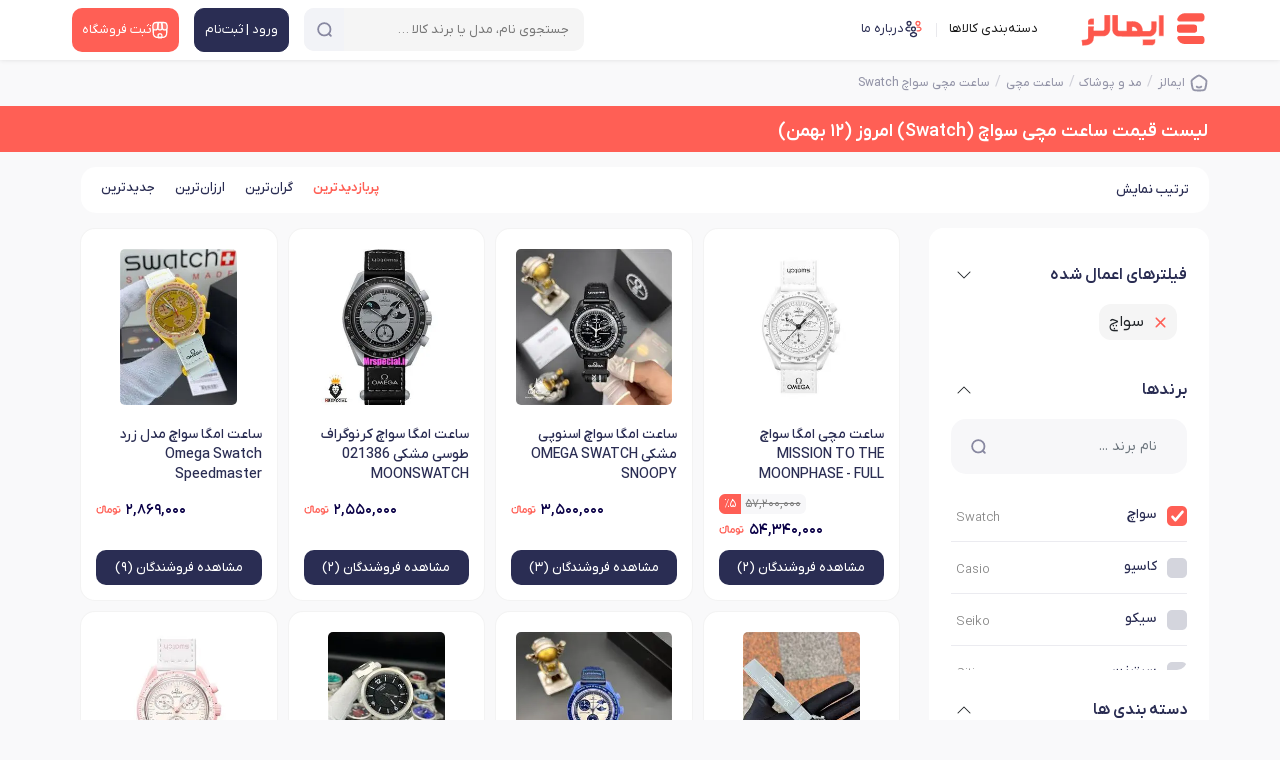

--- FILE ---
content_type: text/html; charset=utf-8
request_url: https://emalls.ir/%D9%84%DB%8C%D8%B3%D8%AA-%D9%82%DB%8C%D9%85%D8%AA_%D8%B3%D8%A7%D8%B9%D8%AA~Category~940~Search~Swatch
body_size: 38891
content:

<!DOCTYPE html>
<html lang="fa" dir="rtl" xmlns="http://www.w3.org/1999/xhtml">

<head>
    <!-- Google Tag Manager -->
    <script>(function (w, d, s, l, i) {
            w[l] = w[l] || []; w[l].push({
                'gtm.start':
                    new Date().getTime(), event: 'gtm.js'
            }); var f = d.getElementsByTagName(s)[0],
                j = d.createElement(s), dl = l != 'dataLayer' ? '&l=' + l : ''; j.async = true; j.src =
                    'https://www.googletagmanager.com/gtm.js?id=' + i + dl; f.parentNode.insertBefore(j, f);
        })(window, document, 'script', 'dataLayer', 'GTM-W5QZWK');</script>
    <!-- End Google Tag Manager -->
    <title>
	خرید و قیمت ساعت سواچ Swatch اصل مردانه و زنانه (12 بهمن)
</title><link rel="preload" as="font" href="/content/font/YekanXProVar/webfont/IRANYekanXVF.woff" type="font/woff" crossorigin="anonymous" /><meta name="robots" content="max-image-preview:large" />

    <style>
        @font-face {
    font-family: 'IRANYekanXVF';
    src:
        url('/content/font/YekanXProVar/webfont/IRANYekanXVF.woff') format('woff'),
        url('/content/font/YekanXProVar/webfont/IRANYekanXVF.woff') format('woff-variations');
    font-weight: 100 1000;
    font-display: swap;
}
    </style>
    <link rel="manifest" href="/manifest.json" /><meta name="msapplication-TileColor" content="#ffffff" /><meta name="msapplication-TileImage" content="/src/Emalls144.png" />
    <!-- place this in a head section -->
    <link rel="apple-touch-icon" href="apple-touch-icon.png" /><link rel="apple-touch-icon" sizes="60x60" href="/src/Emalls60.png" /><link rel="apple-touch-icon" sizes="76x76" href="/src/Emalls76.png" /><link rel="apple-touch-icon" sizes="120x120" href="/src/Emalls120.png" /><link rel="apple-touch-icon" sizes="152x152" href="/src/Emalls152.png" /><link rel="apple-touch-icon" sizes="180x180" href="/src/Emalls180.png" /><link rel="apple-touch-startup-image" media="(device-width: 375px) and (device-height: 812px) and (-webkit-device-pixel-ratio: 3)" href="/src/apple-launch-1125x2436.png" /><link rel="apple-touch-startup-image" media="(device-width: 375px) and (device-height: 667px) and (-webkit-device-pixel-ratio: 2)" href="/src/apple-launch-750x1334.png" /><link rel="apple-touch-startup-image" media="(device-width: 414px) and (device-height: 736px) and (-webkit-device-pixel-ratio: 3)" href="/src/apple-launch-1242x2208.png" /><link rel="apple-touch-startup-image" media="(device-width: 320px) and (device-height: 568px) and (-webkit-device-pixel-ratio: 2)" href="/src/apple-launch-640x1136.png" /><link rel="apple-touch-startup-image" media="(device-width: 768px) and (device-height: 1024px) and (-webkit-device-pixel-ratio: 2)" href="/src/apple-launch-1536x2048.png" /><link rel="apple-touch-startup-image" media="(device-width: 834px) and (device-height: 1112px) and (-webkit-device-pixel-ratio: 2)" href="/src/apple-launch-1668x2224.png" /><link rel="apple-touch-startup-image" media="(device-width: 1024px) and (device-height: 1366px) and (-webkit-device-pixel-ratio: 2)" href="/src/apple-launch-2048x2732.png" /><meta name="theme-color" content="#ffffff" /><meta http-equiv="content-language" content="fa" /><meta charset="UTF-8" /><meta name="referrer" content="always" /><meta name="author" content="ایمالز" /><meta name="Copyright" content="ایمالز" /><meta name="description" content="آخرین قیمت واقعی خرید و فروش اینترنتی ، نقد و بررسی ، مشخصات ، انواع  ساعت مچی سواچ Swatch به همراه بررسی های تخصصی و اخبار و مقالات مرتبط" /><meta name="language" content="fa" /><meta name="document-type" content="Public" /><meta name="document-rating" content="General" /><meta http-equiv="Content-Type" content="text/html; charset=utf-8" /><meta name="resource-type" content="document" /><meta name="viewport" content="width=device-width, initial-scale=1.0" /><link rel="apple-touch-icon" href="/src/Emalls32.png" /><link rel="icon" type="image/x-icon" href="/src/favicon.ico" />
    
    <script defer src='/bundle/js-2024-common-with-swiper'></script>

    <script defer src='/bundle/js-2024-list-4?v=8fesZpZ3Uxwhs9VUWu0YR9Y0eXpTYAHz-vz5hpBmA0U1'></script>

<link rel='stylesheet' href='/bundle/css-list-desk-2?v=zDr8TmXjgLt__WUrkmh_KPCDy88cYviOX9NdEEC65dc1' /><link id="meta-pagin-next" rel="next" href="/%D9%84%DB%8C%D8%B3%D8%AA-%D9%82%DB%8C%D9%85%D8%AA_%D8%B3%D8%A7%D8%B9%D8%AA~Category~940~Search~Swatch~page~2" /><link rel="canonical" id="canonicalTag" href="https://emalls.ir/%D9%84%DB%8C%D8%B3%D8%AA-%D9%82%DB%8C%D9%85%D8%AA_%D8%B3%D8%A7%D8%B9%D8%AA~Category~940~Search~Swatch" /></head>
<body class="header-back">

    <!-- Google Tag Manager (noscript) -->
    <noscript>
        <iframe src="https://www.googletagmanager.com/ns.html?id=GTM-W5QZWK"
            height="0" width="0" style="display: none; visibility: hidden"></iframe>
    </noscript>
    <!-- End Google Tag Manager (noscript) -->
    <form method="post" action="/لیست-قیمت_ساعت~Category~940~Search~Swatch" id="form1">
<div class="aspNetHidden">
<input type="hidden" name="__EVENTTARGET" id="__EVENTTARGET" value="" />
<input type="hidden" name="__EVENTARGUMENT" id="__EVENTARGUMENT" value="" />
<input type="hidden" name="__VIEWSTATE" id="__VIEWSTATE" value="/[base64]" />
</div>

<script type="text/javascript">
//<![CDATA[
var theForm = document.forms['form1'];
if (!theForm) {
    theForm = document.form1;
}
function __doPostBack(eventTarget, eventArgument) {
    if (!theForm.onsubmit || (theForm.onsubmit() != false)) {
        theForm.__EVENTTARGET.value = eventTarget;
        theForm.__EVENTARGUMENT.value = eventArgument;
        theForm.submit();
    }
}
//]]>
</script>


<div class="aspNetHidden">

	<input type="hidden" name="__VIEWSTATEGENERATOR" id="__VIEWSTATEGENERATOR" value="4F7D0DC7" />
	<input type="hidden" name="__EVENTVALIDATION" id="__EVENTVALIDATION" value="/wEdABBky+LWs4pPGxOk7uRF1RAZzbWIyw0xttoO5ifuqUzOYLrEu+29ZdZnYjNBHEvY25Jh0LlEfT495uq9v0hFdlx2o25CooFRwsnRHX62T/XsCZI7EgVbXAETjqxx43TCbrHGzTy6cd1v/6WHsfvcFlzSiUbM1+ialypyIpboscvQBWR7dLO1fKveQjyfYnNyKoVx8CV7/Q1rxtJvMh+bY9qmoPAA3WrO37ehFC+s51cEpXjgsh0FkBQb4a4h2N0t07ICH7u62nyHbyX211Pn8TFlvNojIGQXMS/Fgg/XwvgXW+lL5oiK4VR7MpoB9lQ5nhDR7s4b1fx65EAh8W/CN6w7aNKoHlABUCEtasAWNI4ux1D8pPU=" />
</div>
        <input type="hidden" name="ctl00$HEUIDIAP" id="HEUIDIAP" value="0" />
        <input type="hidden" name="ctl00$MobileMode" id="MobileMode" value="False" />
        <span class="soheil-top-message"></span>
        <input type="hidden" name="ctl00$hfildisuser" id="hfildisuser" value="0" />
        <div class="dark-screen"></div>
        <div class="dark-screen-not-closable"></div>
        <div class="dark-screen-closable">
            <svg xmlns="http://www.w3.org/2000/svg" width="16" height="16" fill="currentColor" class="bi bi-x-lg red p10" viewBox="0 0 16 16">
                <path d="M1.293 1.293a1 1 0 0 1 1.414 0L8 6.586l5.293-5.293a1 1 0 1 1 1.414 1.414L9.414 8l5.293 5.293a1 1 0 0 1-1.414 1.414L8 9.414l-5.293 5.293a1 1 0 0 1-1.414-1.414L6.586 8 1.293 2.707a1 1 0 0 1 0-1.414z" />
            </svg>
        </div>
        <div class="transparent-screen"></div>
        <span class="soheil-top-message"></span>

        <div id="TopHeader" class="top-header my-sticky">
            <div class="container">
                
                <nav class="navbar navbar-expand-lg navbar-light">
                    <div class="container-fluid align-items-start p-0 flex-nowrap">
                        
                        <button class="navbar-toggler d-none main-menu-toggler" aria-label="منوی سایت" name="menu-desk-toggler" type="button" data-bs-toggle="collapse" data-bs-target="#navbarDesktop" aria-controls="navbarDesktop" aria-expanded="false" aria-label="Toggle navigation"><span class="navbar-toggler-icon"></span></button>
                        <div class="collapse navbar-collapse" id="navbarDesktop">
                            <ul class="navbar-nav me-auto mb-2 mb-lg-0">

                                <li class="nav-item navbar-brand">
                                    <a itemprop="url" href="https://emalls.ir">
                                        <img src="/src/Emalls-Logo-2025.svg" alt="ایمالز" width="130" height="33" title="ایمالز"/>
                                        
                                    </a>
                                </li>

                                <li class="nav-item"><span id="BtnDeskTopMainMenu" class="nav-link active menu-cat-a">
                                    <span class="head-icon icon-category"></span>
                                    دسته‌بندی کالاها</span>
                                </li>

                                
                                <li class="nav-item d-none d-xxl-block">
                                    <a href="/News" target="_blank" class="nav-link">
                                        <svg width="21" height="20" viewBox="0 0 21 20" fill="none" xmlns="http://www.w3.org/2000/svg">
                                            <path d="M18.55 8.70005L17.7333 12.1834C17.0333 15.1917 15.65 16.4084 13.05 16.1584C12.6333 16.125 12.1833 16.05 11.7 15.9334L10.3 15.6C6.82499 14.775 5.74999 13.0584 6.56665 9.57505L7.38332 6.08338C7.54999 5.37505 7.74999 4.75838 7.99999 4.25005C8.97499 2.23338 10.6333 1.69171 13.4167 2.35005L14.8083 2.67505C18.3 3.49171 19.3667 5.21671 18.55 8.70005Z" stroke="#2A2D53" stroke-width="1.5" stroke-linecap="round" stroke-linejoin="round" />
                                            <path d="M13.05 16.1583C12.5333 16.5083 11.8833 16.8 11.0917 17.0583L9.77501 17.4917C6.46668 18.5583 4.72501 17.6667 3.65001 14.3583L2.58334 11.0667C1.51668 7.75833 2.40001 6.00833 5.70834 4.94167L7.02501 4.50833C7.36668 4.4 7.69168 4.30833 8.00001 4.25C7.75001 4.75833 7.55001 5.375 7.38334 6.08333L6.56668 9.575C5.75001 13.0583 6.82501 14.775 10.3 15.6L11.7 15.9333C12.1833 16.05 12.6333 16.125 13.05 16.1583Z" stroke="#2A2D53" stroke-width="1.5" stroke-linecap="round" stroke-linejoin="round" />
                                            <path d="M11.0333 7.10828L15.075 8.13328" stroke="#FF5F55" stroke-width="1.5" stroke-linecap="round" stroke-linejoin="round" />
                                            <path d="M10.2167 10.3334L12.6333 10.95" stroke="#FF5F55" stroke-width="1.5" stroke-linecap="round" stroke-linejoin="round" />
                                        </svg>
                                        مقالات
                                    </a>
                                </li>
                                <li class="nav-item d-none d-xxl-block">
                                    <a id="hlinkshop1" class="nav-link" href="/Shops/" target="_blank">
<svg width="18" height="18" viewBox="0 0 18 18" fill="none" xmlns="http://www.w3.org/2000/svg">
<path d="M9 12.75C7.7475 12.75 7.125 13.3725 7.125 14.625V16.5H10.875V14.625C10.875 13.3725 10.2525 12.75 9 12.75Z" stroke="#FF5F55" stroke-width="1.5" stroke-linecap="round" stroke-linejoin="round"/>
<path d="M2.25781 8.41498V11.7825C2.25781 15.15 3.60781 16.5 6.97531 16.5H11.0178C14.3853 16.5 15.7353 15.15 15.7353 11.7825V8.41498" stroke="#2A2D53" stroke-width="1.5" stroke-linecap="round" stroke-linejoin="round"/>
<path d="M9.00036 9C10.3729 9 11.3854 7.8825 11.2504 6.51L10.7554 1.5H7.25286L6.75036 6.51C6.61536 7.8825 7.62786 9 9.00036 9Z" stroke="#2A2D53" stroke-width="1.5" stroke-linecap="round" stroke-linejoin="round"/>
<path d="M13.7321 9C15.2471 9 16.3571 7.77 16.2071 6.2625L15.9971 4.2C15.7271 2.25 14.9771 1.5 13.0121 1.5H10.7246L11.2496 6.7575C11.3771 7.995 12.4946 9 13.7321 9Z" stroke="#2A2D53" stroke-width="1.5" stroke-linecap="round" stroke-linejoin="round"/>
<path d="M4.22979 9C5.46729 9 6.58479 7.995 6.70479 6.7575L6.86979 5.1L7.22979 1.5H4.94229C2.97729 1.5 2.22729 2.25 1.95729 4.2L1.75479 6.2625C1.60479 7.77 2.71479 9 4.22979 9Z" stroke="#2A2D53" stroke-width="1.5" stroke-linecap="round" stroke-linejoin="round"/>
</svg><span>فروشگاه‌ها</span>
                                    </a>
                                </li>
                                
                                <li class="nav-item d-none d-xl-block">
                                    <a id="hlinkaboutemalls1" class="nav-link" href="/Text/1/" target="_blank">
                                        <svg width="19" height="18" viewBox="0 0 19 18" fill="none" xmlns="http://www.w3.org/2000/svg">
<path d="M14 5.37C13.955 5.3625 13.9025 5.3625 13.8575 5.37C12.8225 5.3325 11.9975 4.485 11.9975 3.435C11.9975 2.3625 12.86 1.5 13.9325 1.5C15.005 1.5 15.8675 2.37 15.8675 3.435C15.86 4.485 15.035 5.3325 14 5.37Z" stroke="#FF5F55" stroke-width="1.34375" stroke-linecap="round" stroke-linejoin="round"/>
<path d="M13.2275 10.83C14.255 11.0025 15.3875 10.8225 16.1825 10.29C17.24 9.585 17.24 8.43 16.1825 7.725C15.38 7.1925 14.2325 7.01249 13.205 7.19249" stroke="#FF5F55" stroke-width="1.34375" stroke-linecap="round" stroke-linejoin="round"/>
<path d="M4.9775 5.37C5.0225 5.3625 5.075 5.3625 5.12 5.37C6.155 5.3325 6.98 4.485 6.98 3.435C6.98 2.3625 6.1175 1.5 5.045 1.5C3.9725 1.5 3.11 2.37 3.11 3.435C3.1175 4.485 3.9425 5.3325 4.9775 5.37Z" stroke="#2A2D53" stroke-width="1.34375" stroke-linecap="round" stroke-linejoin="round"/>
<path d="M5.75 10.83C4.7225 11.0025 3.59 10.8225 2.795 10.29C1.7375 9.585 1.7375 8.43 2.795 7.725C3.5975 7.1925 4.745 7.01249 5.7725 7.19249" stroke="#2A2D53" stroke-width="1.34375" stroke-linecap="round" stroke-linejoin="round"/>
<path d="M9.5 10.9724C9.455 10.9649 9.4025 10.9649 9.3575 10.9724C8.3225 10.9349 7.4975 10.0874 7.4975 9.03742C7.4975 7.96492 8.36 7.10242 9.4325 7.10242C10.505 7.10242 11.3675 7.97242 11.3675 9.03742C11.36 10.0874 10.535 10.9424 9.5 10.9724Z" stroke="#2A2D53" stroke-width="1.34375" stroke-linecap="round" stroke-linejoin="round"/>
<path d="M7.31749 13.335C6.25999 14.04 6.25999 15.195 7.31749 15.9C8.51749 16.7025 10.4825 16.7025 11.6825 15.9C12.74 15.195 12.74 14.04 11.6825 13.335C10.49 12.54 8.51749 12.54 7.31749 13.335Z" stroke="#2A2D53" stroke-width="1.34375" stroke-linecap="round" stroke-linejoin="round"/>
</svg><span>درباره ما</span>

                                    </a>
                                </li>
                            </ul>
                            
                        </div>
                        <div id="SearchInTop_panelSearch" class="box-search search" onkeypress="javascript:return WebForm_FireDefaultButton(event, &#39;SearchInTop_btnSearch&#39;)">
	
    <div class="box-search-ui">

        


        <input name="ctl00$SearchInTop$txtSearch" id="SearchInTop_txtSearch" class="search-textbox" type="search" autocomplete="off" placeholder="جستجوی نام، مدل یا برند کالا …" />
        
        
        <div class="search-abs">
            
            <span id="SearchInTop_IcoClear" class="search-clear"></span>
            
            <a id="SearchInTop_btnSearch" class="search-button" aria-label="جستجو" href="javascript:__doPostBack(&#39;ctl00$SearchInTop$btnSearch&#39;,&#39;&#39;)"> 
            <span class="search-svg-ico search-loading top-search-ico"></span>
            </a>
            
        </div>
    </div>
    <span id="close-search" class="close-icon"></span>
    <div class="clear"></div>
    <div id="SearchInTop_SearchResult" class="search-result"></div>

</div>

                        

                        <a itemprop="url" class="logo-mobile" href="https://emalls.ir"><img src="/src/Emalls-Logo-2025.svg" alt="ایمالز"  width="105" height="38"  title="ایمالز"/></a>

                        <div class="box-buttons">
                            <a href="/login" id="BtnLoginSignup" class="box-button account" aria-label="منوی کاربری">
                                <span id="svg1" class="ico icon-user"></span>
                                <span>ورود | ثبت‌نام</span>
                            </a>
                            
                            <a href="/ShopRequest/" id="BtnNewShop" class="box-button newshop">
                                <svg id="svg3" width="21" height="21" viewBox="0 0 21 21" fill="none" xmlns="http://www.w3.org/2000/svg">
                                    <path d="M2.63373 9.8175V13.7463C2.63373 17.675 4.20873 19.25 8.13748 19.25H12.8537C16.7825 19.25 18.3575 17.675 18.3575 13.7463V9.8175" stroke="white" stroke-width="1.5" stroke-linecap="round" stroke-linejoin="round" />
                                    <path d="M10.5 10.5C12.1012 10.5 13.2825 9.19625 13.125 7.595L12.5475 1.75H8.46124L7.87499 7.595C7.71749 9.19625 8.89874 10.5 10.5 10.5Z" fill="white" fill-opacity="0.17" stroke="white" stroke-width="1.5" stroke-linecap="round" stroke-linejoin="round" />
                                    <path d="M16.0213 10.5C17.7888 10.5 19.0838 9.065 18.9088 7.30625L18.6638 4.9C18.3488 2.625 17.4738 1.75 15.1813 1.75H12.5125L13.125 7.88375C13.2738 9.3275 14.5775 10.5 16.0213 10.5Z" fill="white" fill-opacity="0.17" stroke="white" stroke-width="1.5" stroke-linecap="round" stroke-linejoin="round" />
                                    <path d="M4.93502 10.5C6.37877 10.5 7.68252 9.3275 7.82252 7.88375L8.01502 5.95L8.43502 1.75H5.76627C3.47377 1.75 2.59877 2.625 2.28377 4.9L2.04752 7.30625C1.87252 9.065 3.16752 10.5 4.93502 10.5Z" fill="white" fill-opacity="0.17" stroke="white" stroke-width="1.5" stroke-linecap="round" stroke-linejoin="round" />
                                    <path d="M10.5 14.875C9.03875 14.875 8.3125 15.6013 8.3125 17.0625V19.25H12.6875V17.0625C12.6875 15.6013 11.9612 14.875 10.5 14.875Z" stroke="white" stroke-width="1.5" stroke-linecap="round" stroke-linejoin="round" />
                                </svg>
                                <span>ثبت فروشگاه</span> </a>
                        </div>
                        <meta itemprop="logo" content="/src/Emalls-Logo-2025.svg" />
                        <button id="BtnSearch2" type="button" class="mobile-user-menu open-search">
                            <svg xmlns="http://www.w3.org/2000/svg" width="24" height="24" fill="currentColor" class="bi bi-search" viewBox="0 0 16 16">
                                <path d="M11.742 10.344a6.5 6.5 0 1 0-1.397 1.398h-.001c.03.04.062.078.098.115l3.85 3.85a1 1 0 0 0 1.415-1.414l-3.85-3.85a1.007 1.007 0 0 0-.115-.1zM12 6.5a5.5 5.5 0 1 1-11 0 5.5 5.5 0 0 1 11 0z"></path></svg>
                        </button>
                    </div>
                </nav>
            </div>
        </div>

        <div class="main">
            
    


            <div id="breadcrumb_parent">
                <div class="container">
                    <nav aria-label="breadcrumb" id="divbreadcrumb">
                        <ol class="breadcrumb" vocab="http://schema.org/" typeof="BreadcrumbList">
                            <li class="breadcrumb-item" property="itemListElement" typeof="ListItem"><a property="item" typeof="WebPage" href="/" id="/">
                                <svg id="SvgBreadCrumbIcon" width="18" height="18" viewBox="0 0 15 15" fill="none" xmlns="http://www.w3.org/2000/svg">
                                    <g clip-path="url(#clip0_1650_5846)">
                                        <path d="M9.37501 10.625C8.87533 11.014 8.21889 11.25 7.50001 11.25C6.78108 11.25 6.12471 11.014 5.625 10.625" stroke="currentColor" stroke-width="1.6" stroke-linecap="round" />
                                        <path d="M1.46962 8.25844C1.24898 6.82262 1.13866 6.10477 1.41011 5.46836C1.68154 4.83195 2.28377 4.39652 3.48821 3.52566L4.38812 2.875C5.88643 1.79167 6.63557 1.25 7.50001 1.25C8.36439 1.25 9.11358 1.79167 10.6119 2.875L11.5118 3.52566C12.7163 4.39652 13.3185 4.83195 13.5899 5.46836C13.8613 6.10477 13.751 6.82262 13.5304 8.25844L13.3423 9.48275C13.0294 11.5181 12.8731 12.5358 12.1431 13.1429C11.4132 13.75 10.346 13.75 8.21176 13.75H6.78826C4.65396 13.75 3.58682 13.75 2.85687 13.1429C2.12693 12.5358 1.97054 11.5181 1.65777 9.48275L1.46962 8.25844Z" stroke="currentColor" stroke-width="1.6" stroke-linejoin="round" />
                                    </g><defs><clipPath id="clip0_1650_5846"><rect width="15" height="15" fill="white" /></clipPath>
                                    </defs>
                                </svg>
                                
                                <span id="SiteNameSpan" property="name">ایمالز</span></a><meta property="position" content="1" /></li>
                            
                                    <li class="breadcrumb-item" property="itemListElement" typeof="ListItem">
                                        
                                        <a id="rptBreadcrumb_/%D9%84%DB%8C%D8%B3%D8%AA-%D9%82%DB%8C%D9%85%D8%AA_%D9%85%D8%AF-%D9%88-%D9%BE%D9%88%D8%B4%D8%A7%DA%A9~Category~13140_0" class="breadcrumb-link" property="item" typeof="WebPage" href="/%D9%84%DB%8C%D8%B3%D8%AA-%D9%82%DB%8C%D9%85%D8%AA_%D9%85%D8%AF-%D9%88-%D9%BE%D9%88%D8%B4%D8%A7%DA%A9~Category~13140"><span property="name">مد و پوشاک</span></a><meta property="position" content="2">
                                
                                    <li class="breadcrumb-item" property="itemListElement" typeof="ListItem">
                                        
                                        <a id="rptBreadcrumb_/%D9%84%DB%8C%D8%B3%D8%AA-%D9%82%DB%8C%D9%85%D8%AA_%D8%B3%D8%A7%D8%B9%D8%AA~Category~940_1" class="breadcrumb-link" property="item" typeof="WebPage" href="/%D9%84%DB%8C%D8%B3%D8%AA-%D9%82%DB%8C%D9%85%D8%AA_%D8%B3%D8%A7%D8%B9%D8%AA~Category~940"><span property="name">ساعت مچی</span></a><meta property="position" content="3">
                                
                                    <li class="breadcrumb-item" property="itemListElement" typeof="ListItem">
                                        
                                        <a id="rptBreadcrumb_/لیست-قیمت_ساعت~Category~940~Search~Swatch_2" class="breadcrumb-link" property="item" typeof="WebPage" href="/%d9%84%db%8c%d8%b3%d8%aa-%d9%82%db%8c%d9%85%d8%aa_%d8%b3%d8%a7%d8%b9%d8%aa~Category~940~Search~Swatch"><span property="name">ساعت مچی  سواچ Swatch</span></a><meta property="position" content="4">
                                
                        </ol>
                    </nav>
                </div>
            </div>
            
    <input type="hidden" name="ctl00$ContentPlaceHolder1$HiddenShopId" id="HiddenShopId" value="0" />
    <input type="hidden" name="ctl00$ContentPlaceHolder1$HiddenIsMob" id="HiddenIsMob" value="0" />
    

    <input type="hidden" name="ctl00$ContentPlaceHolder1$hfbrandid" id="hfbrandid" value="379" />
    <input type="hidden" name="ctl00$ContentPlaceHolder1$hfcatid" id="hfcatid" value="940" />
    <input type="hidden" name="ctl00$ContentPlaceHolder1$IsPriceList" id="IsPriceList" />
    <input type="hidden" name="ctl00$ContentPlaceHolder1$HiddenSearchKey" id="HiddenSearchKey" />

    <div class="top-bar-parent">
        <div class="container">
            <div class="top-bar" data-nosnippet="">
                <h1 class="list-h1">لیست قیمت ساعت مچی سواچ (Swatch)  امروز (۱۲ بهمن)</h1>
            </div>
        </div>
    </div>

    <div class="container containter-px">

        

        


        <div id="DivTopTags" class="d-none" dir="rtl">
            <div class="btns-in-slide swiper-wrapper" id="div-tags-lst">
                
                
            </div>
            
        </div>


        <div class="filter-row-fix">
            <span class="sort-title">ترتیب نمایش <span class="close-icon close-sorting"></span></span>
            
            <div class="custom-hlk">
                <span id="HlkSortVisit" class="close-drp sort-by sort-active" data-val="vd" aria-labelledby="SortingSearchDiv">پربازدیدترین</span>
            </div>
            <div class="custom-hlk">
                <span id="HlkSortExpensive" class="close-drp sort-by" data-val="pd" aria-labelledby="SortingSearchDiv">گران‌ترین</span>
            </div>
            <div class="custom-hlk">
                <span id="HlkSortPriceAsc" class="close-drp sort-by" data-val="pa" aria-labelledby="SortingSearchDiv">ارزان‌ترین</span>
            </div>
            
            <div class="custom-hlk">
                <span id="HlkSortNew" class="close-drp sort-by" data-val="dn" aria-labelledby="SortingSearchDiv">جدیدترین</span>
            </div>
        </div>
        <span class="rfsh close-sorting"></span>




        




        <div class="page-content">




            <div id="accordion" class="filter-wrapper">

                
                
                <div class="filter-row-1">
                    <div id="ContentPlaceHolder1_divselecd_filter_1" class="selectedfilter box-filter d-none d-md-block">
                        <div class="btn dropdown-toggle filter-header is-open" type="button" id="OpenFiltered" data-bs-toggle="dropdown" aria-expanded="true" data-bs-auto-close="outside">
                            <p class='menu-title'>فیلترهای اعمال شده</p>
                            <svg xmlns='http://www.w3.org/2000/svg' width='16' height='16' fill='currentColor' class='bi bi-chevron-up left ml10 mt15 arrow' viewBox='0 0 16 16'>
                                <path fill-rule='evenodd' d='M1.646 4.646a.5.5 0 0 1 .708 0L8 10.293l5.646-5.647a.5.5 0 0 1 .708.708l-6 6a.5.5 0 0 1-.708 0l-6-6a.5.5 0 0 1 0-.708z'></path></svg>
                        </div>
                        <div class="dropdown-menu show" aria-labelledby="OpenFiltered">
                            <div id="ContentPlaceHolder1_all_filters_1" class="all-filters"><div class='selectedfilter-item'>سواچ<svg xmlns='http://www.w3.org/2000/svg' width='16' height='16' fill='currentColor' class='bi bi-x' viewBox='0 0 16 16'><path d='M4.646 4.646a.5.5 0 0 1 .708 0L8 7.293l2.646-2.647a.5.5 0 0 1 .708.708L8.707 8l2.647 2.646a.5.5 0 0 1-.708.708L8 8.707l-2.646 2.647a.5.5 0 0 1-.708-.708L7.293 8 4.646 5.354a.5.5 0 0 1 0-.708z'/></svg> <a data-type='brand' data-val='379'></a> </div></div>
                        </div>
                    </div>


                    <div id="filterbrand" class="box-filter filter-long-data">
                        <button class="btn dropdown-toggle filter-header is-open" type="button" id="OpenBrandDiv" data-bs-toggle="dropdown" aria-expanded="true" data-bs-auto-close="outside">
                            <p class="menu-title">برندها</p>
                            <svg xmlns='http://www.w3.org/2000/svg' width='16' height='16' fill='currentColor' class='bi bi-chevron-up svg-open-filter' viewBox='0 0 16 16'>
                                <path fill-rule='evenodd' d='M7.646 4.646a.5.5 0 0 1 .708 0l6 6a.5.5 0 0 1-.708.708L8 5.707l-5.646 5.647a.5.5 0 0 1-.708-.708l6-6z' />
                            </svg>
                        </button>
                        <div class="dropdown-menu show" aria-labelledby="OpenBrandDiv">
                            <div class="search-input">
                                <input id="txtbrandsearch" type="text" class="form-control filter-search-input  mb-3" placeholder="نام برند ..." autocomplete="off" />
                                <button type="button" onclick="return false;" class="search-icon">
                                    <span class="search-svg-ico"></span>
                                </button>

                                <div id="DivSideBrandList" class="list-brands is-scroller">
                                    
                                    
                                            
                                            <a  href=''  title='swatch سواچ' class='filter-item close-drp is-active' aria-labelledby='OpenBrandDiv' data-type='brand' data-val='379'><span class='name-fa'> سواچ</span> <span class='name-en'>Swatch</span></a>
                                        
                                            
                                            <a  href='/%D9%84%DB%8C%D8%B3%D8%AA-%D9%82%DB%8C%D9%85%D8%AA_%D8%B3%D8%A7%D8%B9%D8%AA~Category~940~Search~Casio'  title='casio کاسیو' class='filter-item close-drp isnt-active' aria-labelledby='OpenBrandDiv' data-type='brand' data-val='301'><span class='name-fa'> کاسیو</span> <span class='name-en'>Casio</span></a>
                                        
                                            
                                            <a  href='/%D9%84%DB%8C%D8%B3%D8%AA-%D9%82%DB%8C%D9%85%D8%AA_%D8%B3%D8%A7%D8%B9%D8%AA~Category~940~Search~Seiko'  title='seiko سیکو' class='filter-item close-drp isnt-active' aria-labelledby='OpenBrandDiv' data-type='brand' data-val='296'><span class='name-fa'> سیکو</span> <span class='name-en'>Seiko</span></a>
                                        
                                            
                                            <a  href='/%D9%84%DB%8C%D8%B3%D8%AA-%D9%82%DB%8C%D9%85%D8%AA_%D8%B3%D8%A7%D8%B9%D8%AA~Category~940~Search~Citizen'  title='citizen سیتیزن' class='filter-item close-drp isnt-active' aria-labelledby='OpenBrandDiv' data-type='brand' data-val='6955'><span class='name-fa'> سیتیزن</span> <span class='name-en'>Citizen</span></a>
                                        
                                            
                                            <a  href='/%D9%84%DB%8C%D8%B3%D8%AA-%D9%82%DB%8C%D9%85%D8%AA_%D8%B3%D8%A7%D8%B9%D8%AA~Category~940~Search~Rolex'  title='rolex رولکس' class='filter-item close-drp isnt-active' aria-labelledby='OpenBrandDiv' data-type='brand' data-val='717'><span class='name-fa'> رولکس</span> <span class='name-en'>Rolex</span></a>
                                        
                                            
                                            <a  href='/%D9%84%DB%8C%D8%B3%D8%AA-%D9%82%DB%8C%D9%85%D8%AA_%D8%B3%D8%A7%D8%B9%D8%AA~Category~940~Search~Naviforce'  title='naviforce نیوی فورس' class='filter-item close-drp isnt-active' aria-labelledby='OpenBrandDiv' data-type='brand' data-val='5443'><span class='name-fa'> نیوی فورس</span> <span class='name-en'>Naviforce</span></a>
                                        
                                            
                                            <a  href='/%D9%84%DB%8C%D8%B3%D8%AA-%D9%82%DB%8C%D9%85%D8%AA_%D8%B3%D8%A7%D8%B9%D8%AA~Category~940~Search~Romanson'  title='romanson رومانسون' class='filter-item close-drp isnt-active' aria-labelledby='OpenBrandDiv' data-type='brand' data-val='5056'><span class='name-fa'> رومانسون</span> <span class='name-en'>Romanson</span></a>
                                        
                                            
                                            <a  href='/%D9%84%DB%8C%D8%B3%D8%AA-%D9%82%DB%8C%D9%85%D8%AA_%D8%B3%D8%A7%D8%B9%D8%AA~Category~940~Search~Tissot'  title='tissot تیسوت' class='filter-item close-drp isnt-active' aria-labelledby='OpenBrandDiv' data-type='brand' data-val='378'><span class='name-fa'> تیسوت</span> <span class='name-en'>Tissot</span></a>
                                        
                                            
                                            <a  href='/%D9%84%DB%8C%D8%B3%D8%AA-%D9%82%DB%8C%D9%85%D8%AA_%D8%B3%D8%A7%D8%B9%D8%AA~Category~940~Search~Skmei'  title='skmei اسکمی' class='filter-item close-drp isnt-active' aria-labelledby='OpenBrandDiv' data-type='brand' data-val='5543'><span class='name-fa'> اسکمی</span> <span class='name-en'>Skmei</span></a>
                                        
                                            
                                            <a  href='/%D9%84%DB%8C%D8%B3%D8%AA-%D9%82%DB%8C%D9%85%D8%AA_%D8%B3%D8%A7%D8%B9%D8%AA~Category~940~Search~Orient'  title='orient اورینت' class='filter-item close-drp isnt-active' aria-labelledby='OpenBrandDiv' data-type='brand' data-val='300'><span class='name-fa'> اورینت</span> <span class='name-en'>Orient</span></a>
                                        
                                            
                                            <a  href='/%D9%84%DB%8C%D8%B3%D8%AA-%D9%82%DB%8C%D9%85%D8%AA_%D8%B3%D8%A7%D8%B9%D8%AA~Category~940~Search~elegance'  title='elegance الگانس' class='filter-item close-drp isnt-active' aria-labelledby='OpenBrandDiv' data-type='brand' data-val='5687'><span class='name-fa'> الگانس</span> <span class='name-en'>elegance</span></a>
                                        
                                            
                                            <a  href='/%D9%84%DB%8C%D8%B3%D8%AA-%D9%82%DB%8C%D9%85%D8%AA_%D8%B3%D8%A7%D8%B9%D8%AA~Category~940~Search~Hublot'  title='hublot هابلوت' class='filter-item close-drp isnt-active' aria-labelledby='OpenBrandDiv' data-type='brand' data-val='7301'><span class='name-fa'> هابلوت</span> <span class='name-en'>Hublot</span></a>
                                        
                                            
                                            <a  href='/%D9%84%DB%8C%D8%B3%D8%AA-%D9%82%DB%8C%D9%85%D8%AA_%D8%B3%D8%A7%D8%B9%D8%AA~Category~940~Search~Philip'  title='philip فیلیپ' class='filter-item close-drp isnt-active' aria-labelledby='OpenBrandDiv' data-type='brand' data-val='2047'><span class='name-fa'> فیلیپ</span> <span class='name-en'>Philip</span></a>
                                        
                                            
                                            <a  href='/%D9%84%DB%8C%D8%B3%D8%AA-%D9%82%DB%8C%D9%85%D8%AA_%D8%B3%D8%A7%D8%B9%D8%AA~Category~940~Search~Sturm'  title='sturm استورم' class='filter-item close-drp isnt-active' aria-labelledby='OpenBrandDiv' data-type='brand' data-val='4543'><span class='name-fa'> استورم</span> <span class='name-en'>Sturm</span></a>
                                        
                                            
                                            <a  href='/%D9%84%DB%8C%D8%B3%D8%AA-%D9%82%DB%8C%D9%85%D8%AA_%D8%B3%D8%A7%D8%B9%D8%AA~Category~940~Search~QandQ'  title='qandq کیو اند کیو' class='filter-item close-drp isnt-active' aria-labelledby='OpenBrandDiv' data-type='brand' data-val='691'><span class='name-fa'> کیو اند کیو</span> <span class='name-en'>QandQ</span></a>
                                        
                                            
                                            <a  href='/%D9%84%DB%8C%D8%B3%D8%AA-%D9%82%DB%8C%D9%85%D8%AA_%D8%B3%D8%A7%D8%B9%D8%AA~Category~940~Search~emporio%20armani'  title='emporio armani امپریو آرمانی' class='filter-item close-drp isnt-active' aria-labelledby='OpenBrandDiv' data-type='brand' data-val='5052'><span class='name-fa'> امپریو آرمانی</span> <span class='name-en'>emporio armani</span></a>
                                        
                                            
                                            <a  href='/%D9%84%DB%8C%D8%B3%D8%AA-%D9%82%DB%8C%D9%85%D8%AA_%D8%B3%D8%A7%D8%B9%D8%AA~Category~940~Search~Adriatica'  title='adriatica آدریاتیکا' class='filter-item close-drp isnt-active' aria-labelledby='OpenBrandDiv' data-type='brand' data-val='6870'><span class='name-fa'> آدریاتیکا</span> <span class='name-en'>Adriatica</span></a>
                                        
                                            
                                            <a  href='/%D9%84%DB%8C%D8%B3%D8%AA-%D9%82%DB%8C%D9%85%D8%AA_%D8%B3%D8%A7%D8%B9%D8%AA~Category~940~Search~hanowa'  title='hanowa هانوا' class='filter-item close-drp isnt-active' aria-labelledby='OpenBrandDiv' data-type='brand' data-val='5058'><span class='name-fa'> هانوا</span> <span class='name-en'>hanowa</span></a>
                                        
                                            
                                            <a  href='/%D9%84%DB%8C%D8%B3%D8%AA-%D9%82%DB%8C%D9%85%D8%AA_%D8%B3%D8%A7%D8%B9%D8%AA~Category~940~Search~Fossil'  title='fossil فسیل' class='filter-item close-drp isnt-active' aria-labelledby='OpenBrandDiv' data-type='brand' data-val='683'><span class='name-fa'> فسیل</span> <span class='name-en'>Fossil</span></a>
                                        
                                            
                                            <a  href='/%D9%84%DB%8C%D8%B3%D8%AA-%D9%82%DB%8C%D9%85%D8%AA_%D8%B3%D8%A7%D8%B9%D8%AA~Category~940~Search~RADO'  title='rado رادو' class='filter-item close-drp isnt-active' aria-labelledby='OpenBrandDiv' data-type='brand' data-val='5585'><span class='name-fa'> رادو</span> <span class='name-en'>RADO</span></a>
                                        
                                            
                                            <a  href='/%D9%84%DB%8C%D8%B3%D8%AA-%D9%82%DB%8C%D9%85%D8%AA_%D8%B3%D8%A7%D8%B9%D8%AA~Category~940~Search~LAXMI'  title='laxmi لاکسمی' class='filter-item close-drp isnt-active' aria-labelledby='OpenBrandDiv' data-type='brand' data-val='6421'><span class='name-fa'> لاکسمی</span> <span class='name-en'>LAXMI</span></a>
                                        
                                            
                                            <a  href='/%D9%84%DB%8C%D8%B3%D8%AA-%D9%82%DB%8C%D9%85%D8%AA_%D8%B3%D8%A7%D8%B9%D8%AA~Category~940~Search~Omega'  title='omega امگا' class='filter-item close-drp isnt-active' aria-labelledby='OpenBrandDiv' data-type='brand' data-val='3391'><span class='name-fa'> امگا</span> <span class='name-en'>Omega</span></a>
                                        
                                            
                                            <a  href='/%D9%84%DB%8C%D8%B3%D8%AA-%D9%82%DB%8C%D9%85%D8%AA_%D8%B3%D8%A7%D8%B9%D8%AA~Category~940~Search~Kenneth%20Cole'  title='kenneth cole کنت کول' class='filter-item close-drp isnt-active' aria-labelledby='OpenBrandDiv' data-type='brand' data-val='5046'><span class='name-fa'> کنت کول</span> <span class='name-en'>Kenneth Cole</span></a>
                                        
                                            
                                            <a  href='/%D9%84%DB%8C%D8%B3%D8%AA-%D9%82%DB%8C%D9%85%D8%AA_%D8%B3%D8%A7%D8%B9%D8%AA~Category~940~Search~Esprit'  title='esprit اسپریت' class='filter-item close-drp isnt-active' aria-labelledby='OpenBrandDiv' data-type='brand' data-val='326'><span class='name-fa'> اسپریت</span> <span class='name-en'>Esprit</span></a>
                                        
                                            
                                            <a  href='/%D9%84%DB%8C%D8%B3%D8%AA-%D9%82%DB%8C%D9%85%D8%AA_%D8%B3%D8%A7%D8%B9%D8%AA~Category~940~Search~Guardo'  title='guardo گوآردو' class='filter-item close-drp isnt-active' aria-labelledby='OpenBrandDiv' data-type='brand' data-val='6869'><span class='name-fa'> گوآردو</span> <span class='name-en'>Guardo</span></a>
                                        
                                            
                                            <a  href='/%D9%84%DB%8C%D8%B3%D8%AA-%D9%82%DB%8C%D9%85%D8%AA_%D8%B3%D8%A7%D8%B9%D8%AA~Category~940~Search~time'  title='time تایم' class='filter-item close-drp isnt-active' aria-labelledby='OpenBrandDiv' data-type='brand' data-val='130079'><span class='name-fa'> تایم</span> <span class='name-en'>time</span></a>
                                        
                                            
                                            <a  href='/%D9%84%DB%8C%D8%B3%D8%AA-%D9%82%DB%8C%D9%85%D8%AA_%D8%B3%D8%A7%D8%B9%D8%AA~Category~940~Search~milano'  title='milano میلانو' class='filter-item close-drp isnt-active' aria-labelledby='OpenBrandDiv' data-type='brand' data-val='119616'><span class='name-fa'> میلانو</span> <span class='name-en'>milano</span></a>
                                        
                                            
                                            <a  href='/%D9%84%DB%8C%D8%B3%D8%AA-%D9%82%DB%8C%D9%85%D8%AA_%D8%B3%D8%A7%D8%B9%D8%AA~Category~940~Search~Frederique%20constant'  title='frederique constant فردریک کنستانت' class='filter-item close-drp isnt-active' aria-labelledby='OpenBrandDiv' data-type='brand' data-val='6953'><span class='name-fa'> فردریک کنستانت</span> <span class='name-en'>Frederique constant</span></a>
                                        
                                            
                                            <a  href='/%D9%84%DB%8C%D8%B3%D8%AA-%D9%82%DB%8C%D9%85%D8%AA_%D8%B3%D8%A7%D8%B9%D8%AA~Category~940~Search~Maserati'  title='maserati مازراتی' class='filter-item close-drp isnt-active' aria-labelledby='OpenBrandDiv' data-type='brand' data-val='2500'><span class='name-fa'> مازراتی</span> <span class='name-en'>Maserati</span></a>
                                        
                                            
                                            <a  href='/%D9%84%DB%8C%D8%B3%D8%AA-%D9%82%DB%8C%D9%85%D8%AA_%D8%B3%D8%A7%D8%B9%D8%AA~Category~940~Search~Ice-Watch'  title='ice-watch آیس واچ' class='filter-item close-drp isnt-active' aria-labelledby='OpenBrandDiv' data-type='brand' data-val='377'><span class='name-fa'> آیس واچ</span> <span class='name-en'>Ice-Watch</span></a>
                                        
                                            
                                            <a  href='/%D9%84%DB%8C%D8%B3%D8%AA-%D9%82%DB%8C%D9%85%D8%AA_%D8%B3%D8%A7%D8%B9%D8%AA~Category~940~Search~FRENCH%20CONNECTION'  title='french connection فرنچ کانکشن' class='filter-item close-drp isnt-active' aria-labelledby='OpenBrandDiv' data-type='brand' data-val='5133'><span class='name-fa'> فرنچ کانکشن</span> <span class='name-en'>FRENCH CONNECTION</span></a>
                                        
                                            
                                            <a  href='/%D9%84%DB%8C%D8%B3%D8%AA-%D9%82%DB%8C%D9%85%D8%AA_%D8%B3%D8%A7%D8%B9%D8%AA~Category~940~Search~rosha'  title='rosha روشا' class='filter-item close-drp isnt-active' aria-labelledby='OpenBrandDiv' data-type='brand' data-val='125743'><span class='name-fa'> روشا</span> <span class='name-en'>rosha</span></a>
                                        
                                            
                                            <a  href='/%D9%84%DB%8C%D8%B3%D8%AA-%D9%82%DB%8C%D9%85%D8%AA_%D8%B3%D8%A7%D8%B9%D8%AA~Category~940~Search~Pierre%20Lannier'  title='pierre lannier پیر لنیر' class='filter-item close-drp isnt-active' aria-labelledby='OpenBrandDiv' data-type='brand' data-val='6698'><span class='name-fa'> پیر لنیر</span> <span class='name-en'>Pierre Lannier</span></a>
                                        
                                            
                                            <a  href='/%D9%84%DB%8C%D8%B3%D8%AA-%D9%82%DB%8C%D9%85%D8%AA_%D8%B3%D8%A7%D8%B9%D8%AA~Category~940~Search~michael%20kors'  title='michael kors مایکل کورس' class='filter-item close-drp isnt-active' aria-labelledby='OpenBrandDiv' data-type='brand' data-val='5076'><span class='name-fa'> مایکل کورس</span> <span class='name-en'>michael kors</span></a>
                                        
                                            
                                            <a  href='/%D9%84%DB%8C%D8%B3%D8%AA-%D9%82%DB%8C%D9%85%D8%AA_%D8%B3%D8%A7%D8%B9%D8%AA~Category~940~Search~DKNY'  title='dkny دی کی ان وای' class='filter-item close-drp isnt-active' aria-labelledby='OpenBrandDiv' data-type='brand' data-val='419'><span class='name-fa'> دی کی ان وای</span> <span class='name-en'>DKNY</span></a>
                                        
                                            
                                            <a  href='/%D9%84%DB%8C%D8%B3%D8%AA-%D9%82%DB%8C%D9%85%D8%AA_%D8%B3%D8%A7%D8%B9%D8%AA~Category~940~Search~JACQUES%20LEMANS'  title='jacques lemans ژاک لمن' class='filter-item close-drp isnt-active' aria-labelledby='OpenBrandDiv' data-type='brand' data-val='5048'><span class='name-fa'> ژاک لمن</span> <span class='name-en'>JACQUES LEMANS</span></a>
                                        
                                            
                                            <a  href='/%D9%84%DB%8C%D8%B3%D8%AA-%D9%82%DB%8C%D9%85%D8%AA_%D8%B3%D8%A7%D8%B9%D8%AA~Category~940~Search~tornado'  title='tornado تورنادو' class='filter-item close-drp isnt-active' aria-labelledby='OpenBrandDiv' data-type='brand' data-val='130418'><span class='name-fa'> تورنادو</span> <span class='name-en'>tornado</span></a>
                                        
                                            
                                            <a  href='/%D9%84%DB%8C%D8%B3%D8%AA-%D9%82%DB%8C%D9%85%D8%AA_%D8%B3%D8%A7%D8%B9%D8%AA~Category~940~Search~violet'  title='violet ویولت' class='filter-item close-drp isnt-active' aria-labelledby='OpenBrandDiv' data-type='brand' data-val='687'><span class='name-fa'> ویولت</span> <span class='name-en'>violet</span></a>
                                        
                                            
                                            <a  href='/%D9%84%DB%8C%D8%B3%D8%AA-%D9%82%DB%8C%D9%85%D8%AA_%D8%B3%D8%A7%D8%B9%D8%AA~Category~940~Search~Tommy'  title='tommy تامی' class='filter-item close-drp isnt-active' aria-labelledby='OpenBrandDiv' data-type='brand' data-val='1952'><span class='name-fa'> تامی</span> <span class='name-en'>Tommy</span></a>
                                        
                                            
                                            <a  href='/%D9%84%DB%8C%D8%B3%D8%AA-%D9%82%DB%8C%D9%85%D8%AA_%D8%B3%D8%A7%D8%B9%D8%AA~Category~940~Search~Atlantic'  title='atlantic آتلانتیک' class='filter-item close-drp isnt-active' aria-labelledby='OpenBrandDiv' data-type='brand' data-val='5053'><span class='name-fa'> آتلانتیک</span> <span class='name-en'>Atlantic</span></a>
                                        
                                            
                                            <a  href='/%D9%84%DB%8C%D8%B3%D8%AA-%D9%82%DB%8C%D9%85%D8%AA_%D8%B3%D8%A7%D8%B9%D8%AA~Category~940~Search~Daniel%20Klein'  title='daniel klein دنیل کلین' class='filter-item close-drp isnt-active' aria-labelledby='OpenBrandDiv' data-type='brand' data-val='689'><span class='name-fa'> دنیل کلین</span> <span class='name-en'>Daniel Klein</span></a>
                                        
                                            
                                            <a  href='/%D9%84%DB%8C%D8%B3%D8%AA-%D9%82%DB%8C%D9%85%D8%AA_%D8%B3%D8%A7%D8%B9%D8%AA~Category~940~Search~cover'  title='cover کاور' class='filter-item close-drp isnt-active' aria-labelledby='OpenBrandDiv' data-type='brand' data-val='107773'><span class='name-fa'> کاور</span> <span class='name-en'>cover</span></a>
                                        
                                            
                                            <a  href='/%D9%84%DB%8C%D8%B3%D8%AA-%D9%82%DB%8C%D9%85%D8%AA_%D8%B3%D8%A7%D8%B9%D8%AA~Category~940~Search~lee%20cooper'  title='lee cooper لی کوپر' class='filter-item close-drp isnt-active' aria-labelledby='OpenBrandDiv' data-type='brand' data-val='5613'><span class='name-fa'> لی کوپر</span> <span class='name-en'>lee cooper</span></a>
                                        
                                            
                                            <a  href='/%D9%84%DB%8C%D8%B3%D8%AA-%D9%82%DB%8C%D9%85%D8%AA_%D8%B3%D8%A7%D8%B9%D8%AA~Category~940~Search~skagen'  title='skagen اسکاگن' class='filter-item close-drp isnt-active' aria-labelledby='OpenBrandDiv' data-type='brand' data-val='5057'><span class='name-fa'> اسکاگن</span> <span class='name-en'>skagen</span></a>
                                        
                                            
                                            <a  href='/%D9%84%DB%8C%D8%B3%D8%AA-%D9%82%DB%8C%D9%85%D8%AA_%D8%B3%D8%A7%D8%B9%D8%AA~Category~940~Search~ROTARY'  title='rotary روتاری' class='filter-item close-drp isnt-active' aria-labelledby='OpenBrandDiv' data-type='brand' data-val='5108'><span class='name-fa'> روتاری</span> <span class='name-en'>ROTARY</span></a>
                                        
                                            
                                            <a  href='/%D9%84%DB%8C%D8%B3%D8%AA-%D9%82%DB%8C%D9%85%D8%AA_%D8%B3%D8%A7%D8%B9%D8%AA~Category~940~Search~OMAX'  title='omax اوماکس' class='filter-item close-drp isnt-active' aria-labelledby='OpenBrandDiv' data-type='brand' data-val='5437'><span class='name-fa'> اوماکس</span> <span class='name-en'>OMAX</span></a>
                                        
                                            
                                            <a  href='/%D9%84%DB%8C%D8%B3%D8%AA-%D9%82%DB%8C%D9%85%D8%AA_%D8%B3%D8%A7%D8%B9%D8%AA~Category~940~Search~%D8%A2%D9%86%D8%AF%D8%B1%D9%87'  title='آندره آندره' class='filter-item close-drp isnt-active' aria-labelledby='OpenBrandDiv' data-type='brand' data-val='6499'><span class='name-fa'> آندره</span> <span class='name-en'>آندره</span></a>
                                        
                                            
                                            <a  href='/%D9%84%DB%8C%D8%B3%D8%AA-%D9%82%DB%8C%D9%85%D8%AA_%D8%B3%D8%A7%D8%B9%D8%AA~Category~940~Search~Diesel'  title='diesel دیزل' class='filter-item close-drp isnt-active' aria-labelledby='OpenBrandDiv' data-type='brand' data-val='391'><span class='name-fa'> دیزل</span> <span class='name-en'>Diesel</span></a>
                                        
                                            
                                            <a  href='/%D9%84%DB%8C%D8%B3%D8%AA-%D9%82%DB%8C%D9%85%D8%AA_%D8%B3%D8%A7%D8%B9%D8%AA~Category~940~Search~JOWISSA'  title='jowissa جویسا' class='filter-item close-drp isnt-active' aria-labelledby='OpenBrandDiv' data-type='brand' data-val='5122'><span class='name-fa'> جویسا</span> <span class='name-en'>JOWISSA</span></a>
                                        
                                            
                                            <a  href='/%D9%84%DB%8C%D8%B3%D8%AA-%D9%82%DB%8C%D9%85%D8%AA_%D8%B3%D8%A7%D8%B9%D8%AA~Category~940~Search~manager'  title='manager منیجر' class='filter-item close-drp isnt-active' aria-labelledby='OpenBrandDiv' data-type='brand' data-val='6897'><span class='name-fa'> منیجر</span> <span class='name-en'>manager</span></a>
                                        
                                            
                                            <a  href='/%D9%84%DB%8C%D8%B3%D8%AA-%D9%82%DB%8C%D9%85%D8%AA_%D8%B3%D8%A7%D8%B9%D8%AA~Category~940~Search~Cartier'  title='cartier کارتیر' class='filter-item close-drp isnt-active' aria-labelledby='OpenBrandDiv' data-type='brand' data-val='4966'><span class='name-fa'> کارتیر</span> <span class='name-en'>Cartier</span></a>
                                        
                                            
                                            <a  href='/%D9%84%DB%8C%D8%B3%D8%AA-%D9%82%DB%8C%D9%85%D8%AA_%D8%B3%D8%A7%D8%B9%D8%AA~Category~940~Search~Crest'  title='crest کرست' class='filter-item close-drp isnt-active' aria-labelledby='OpenBrandDiv' data-type='brand' data-val='4964'><span class='name-fa'> کرست</span> <span class='name-en'>Crest</span></a>
                                        
                                            
                                            <a  href='/%D9%84%DB%8C%D8%B3%D8%AA-%D9%82%DB%8C%D9%85%D8%AA_%D8%B3%D8%A7%D8%B9%D8%AA~Category~940~Search~Wainer'  title='wainer واینر' class='filter-item close-drp isnt-active' aria-labelledby='OpenBrandDiv' data-type='brand' data-val='6694'><span class='name-fa'> واینر</span> <span class='name-en'>Wainer</span></a>
                                        
                                            
                                            <a  href='/%D9%84%DB%8C%D8%B3%D8%AA-%D9%82%DB%8C%D9%85%D8%AA_%D8%B3%D8%A7%D8%B9%D8%AA~Category~940~Search~KIN'  title='kin کین' class='filter-item close-drp isnt-active' aria-labelledby='OpenBrandDiv' data-type='brand' data-val='4927'><span class='name-fa'> کین</span> <span class='name-en'>KIN</span></a>
                                        
                                            
                                            <a  href='/%D9%84%DB%8C%D8%B3%D8%AA-%D9%82%DB%8C%D9%85%D8%AA_%D8%B3%D8%A7%D8%B9%D8%AA~Category~940~Search~Boss'  title='boss باس' class='filter-item close-drp isnt-active' aria-labelledby='OpenBrandDiv' data-type='brand' data-val='3049'><span class='name-fa'> باس</span> <span class='name-en'>Boss</span></a>
                                        
                                            
                                            <a  href='/%D9%84%DB%8C%D8%B3%D8%AA-%D9%82%DB%8C%D9%85%D8%AA_%D8%B3%D8%A7%D8%B9%D8%AA~Category~940~Search~Caterpillar'  title='caterpillar کاترپیلار  کت ' class='filter-item close-drp isnt-active' aria-labelledby='OpenBrandDiv' data-type='brand' data-val='23'><span class='name-fa'> کاترپیلار  کت </span> <span class='name-en'>Caterpillar</span></a>
                                        
                                            
                                            <a  href='/%D9%84%DB%8C%D8%B3%D8%AA-%D9%82%DB%8C%D9%85%D8%AA_%D8%B3%D8%A7%D8%B9%D8%AA~Category~940~Search~Royal'  title='royal رویال' class='filter-item close-drp isnt-active' aria-labelledby='OpenBrandDiv' data-type='brand' data-val='1730'><span class='name-fa'> رویال</span> <span class='name-en'>Royal</span></a>
                                        
                                            
                                            <a  href='/%D9%84%DB%8C%D8%B3%D8%AA-%D9%82%DB%8C%D9%85%D8%AA_%D8%B3%D8%A7%D8%B9%D8%AA~Category~940~Search~General'  title='general جنرال' class='filter-item close-drp isnt-active' aria-labelledby='OpenBrandDiv' data-type='brand' data-val='548'><span class='name-fa'> جنرال</span> <span class='name-en'>General</span></a>
                                        
                                            
                                            <a  href='/%D9%84%DB%8C%D8%B3%D8%AA-%D9%82%DB%8C%D9%85%D8%AA_%D8%B3%D8%A7%D8%B9%D8%AA~Category~940~Search~GF%20FERRE'  title='gf ferre جی اف فره' class='filter-item close-drp isnt-active' aria-labelledby='OpenBrandDiv' data-type='brand' data-val='5066'><span class='name-fa'> جی اف فره</span> <span class='name-en'>GF FERRE</span></a>
                                        
                                            
                                            <a  href='/%D9%84%DB%8C%D8%B3%D8%AA-%D9%82%DB%8C%D9%85%D8%AA_%D8%B3%D8%A7%D8%B9%D8%AA~Category~940~Search~Coinwatch'  title='coinwatch کوین واچ' class='filter-item close-drp isnt-active' aria-labelledby='OpenBrandDiv' data-type='brand' data-val='5044'><span class='name-fa'> کوین واچ</span> <span class='name-en'>Coinwatch</span></a>
                                        
                                            
                                            <a  href='/%D9%84%DB%8C%D8%B3%D8%AA-%D9%82%DB%8C%D9%85%D8%AA_%D8%B3%D8%A7%D8%B9%D8%AA~Category~940~Search~Just%20Cavalli'  title='just cavalli جاست کاوالی' class='filter-item close-drp isnt-active' aria-labelledby='OpenBrandDiv' data-type='brand' data-val='5739'><span class='name-fa'> جاست کاوالی</span> <span class='name-en'>Just Cavalli</span></a>
                                        
                                            
                                            <a  href='/%D9%84%DB%8C%D8%B3%D8%AA-%D9%82%DB%8C%D9%85%D8%AA_%D8%B3%D8%A7%D8%B9%D8%AA~Category~940~Search~welder'  title='welder ولدر' class='filter-item close-drp isnt-active' aria-labelledby='OpenBrandDiv' data-type='brand' data-val='131856'><span class='name-fa'> ولدر</span> <span class='name-en'>welder</span></a>
                                        
                                            
                                            <a  href='/%D9%84%DB%8C%D8%B3%D8%AA-%D9%82%DB%8C%D9%85%D8%AA_%D8%B3%D8%A7%D8%B9%D8%AA~Category~940~Search~Daniel%20Wellington'  title='daniel wellington دنیل ولینگتون' class='filter-item close-drp isnt-active' aria-labelledby='OpenBrandDiv' data-type='brand' data-val='5116'><span class='name-fa'> دنیل ولینگتون</span> <span class='name-en'>Daniel Wellington</span></a>
                                        
                                            
                                            <a  href='/%D9%84%DB%8C%D8%B3%D8%AA-%D9%82%DB%8C%D9%85%D8%AA_%D8%B3%D8%A7%D8%B9%D8%AA~Category~940~Search~Ingersoll'  title='ingersoll اینگرسل' class='filter-item close-drp isnt-active' aria-labelledby='OpenBrandDiv' data-type='brand' data-val='5061'><span class='name-fa'> اینگرسل</span> <span class='name-en'>Ingersoll</span></a>
                                        
                                            
                                            <a  href='/%D9%84%DB%8C%D8%B3%D8%AA-%D9%82%DB%8C%D9%85%D8%AA_%D8%B3%D8%A7%D8%B9%D8%AA~Category~940~Search~CPI'  title='cpi سی پی آی' class='filter-item close-drp isnt-active' aria-labelledby='OpenBrandDiv' data-type='brand' data-val='7003'><span class='name-fa'> سی پی آی</span> <span class='name-en'>CPI</span></a>
                                        
                                            
                                            <a  href='/%D9%84%DB%8C%D8%B3%D8%AA-%D9%82%DB%8C%D9%85%D8%AA_%D8%B3%D8%A7%D8%B9%D8%AA~Category~940~Search~movado'  title='movado موادو' class='filter-item close-drp isnt-active' aria-labelledby='OpenBrandDiv' data-type='brand' data-val='6699'><span class='name-fa'> موادو</span> <span class='name-en'>movado</span></a>
                                        
                                            
                                            <a  href='/%D9%84%DB%8C%D8%B3%D8%AA-%D9%82%DB%8C%D9%85%D8%AA_%D8%B3%D8%A7%D8%B9%D8%AA~Category~940~Search~classic'  title='classic کلاسیک' class='filter-item close-drp isnt-active' aria-labelledby='OpenBrandDiv' data-type='brand' data-val='3912'><span class='name-fa'> کلاسیک</span> <span class='name-en'>classic</span></a>
                                        
                                            
                                            <a  href='/%D9%84%DB%8C%D8%B3%D8%AA-%D9%82%DB%8C%D9%85%D8%AA_%D8%B3%D8%A7%D8%B9%D8%AA~Category~940~Search~Bvlgari'  title='bvlgari بولگاری' class='filter-item close-drp isnt-active' aria-labelledby='OpenBrandDiv' data-type='brand' data-val='386'><span class='name-fa'> بولگاری</span> <span class='name-en'>Bvlgari</span></a>
                                        
                                            
                                            <a  href='/%D9%84%DB%8C%D8%B3%D8%AA-%D9%82%DB%8C%D9%85%D8%AA_%D8%B3%D8%A7%D8%B9%D8%AA~Category~940~Search~Versace'  title='versace ورساچه' class='filter-item close-drp isnt-active' aria-labelledby='OpenBrandDiv' data-type='brand' data-val='410'><span class='name-fa'> ورساچه</span> <span class='name-en'>Versace</span></a>
                                        
                                            
                                            <a  href='/%D9%84%DB%8C%D8%B3%D8%AA-%D9%82%DB%8C%D9%85%D8%AA_%D8%B3%D8%A7%D8%B9%D8%AA~Category~940~Search~sector'  title='sector سکتور' class='filter-item close-drp isnt-active' aria-labelledby='OpenBrandDiv' data-type='brand' data-val='5050'><span class='name-fa'> سکتور</span> <span class='name-en'>sector</span></a>
                                        
                                            
                                            <a  href='/%D9%84%DB%8C%D8%B3%D8%AA-%D9%82%DB%8C%D9%85%D8%AA_%D8%B3%D8%A7%D8%B9%D8%AA~Category~940~Search~ALPINA'  title='alpina آلپینا' class='filter-item close-drp isnt-active' aria-labelledby='OpenBrandDiv' data-type='brand' data-val='4517'><span class='name-fa'> آلپینا</span> <span class='name-en'>ALPINA</span></a>
                                        
                                            
                                            <a  href='/%D9%84%DB%8C%D8%B3%D8%AA-%D9%82%DB%8C%D9%85%D8%AA_%D8%B3%D8%A7%D8%B9%D8%AA~Category~940~Search~l-2'  title='l-2 ال 2' class='filter-item close-drp isnt-active' aria-labelledby='OpenBrandDiv' data-type='brand' data-val='117071'><span class='name-fa'> ال 2</span> <span class='name-en'>l-2</span></a>
                                        
                                            
                                            <a  href='/%D9%84%DB%8C%D8%B3%D8%AA-%D9%82%DB%8C%D9%85%D8%AA_%D8%B3%D8%A7%D8%B9%D8%AA~Category~940~Search~timberland-wall'  title='timberland-wall تیمبرلند' class='filter-item close-drp isnt-active' aria-labelledby='OpenBrandDiv' data-type='brand' data-val='130075'><span class='name-fa'> تیمبرلند</span> <span class='name-en'>timberland-wall</span></a>
                                        
                                            
                                            <a  href='/%D9%84%DB%8C%D8%B3%D8%AA-%D9%82%DB%8C%D9%85%D8%AA_%D8%B3%D8%A7%D8%B9%D8%AA~Category~940~Search~walar'  title='walar والار' class='filter-item close-drp isnt-active' aria-labelledby='OpenBrandDiv' data-type='brand' data-val='4954'><span class='name-fa'> والار</span> <span class='name-en'>walar</span></a>
                                        
                                            
                                            <a  href='/%D9%84%DB%8C%D8%B3%D8%AA-%D9%82%DB%8C%D9%85%D8%AA_%D8%B3%D8%A7%D8%B9%D8%AA~Category~940~Search~Guess'  title='guess گس' class='filter-item close-drp isnt-active' aria-labelledby='OpenBrandDiv' data-type='brand' data-val='1926'><span class='name-fa'> گس</span> <span class='name-en'>Guess</span></a>
                                        
                                            
                                            <a  href='/%D9%84%DB%8C%D8%B3%D8%AA-%D9%82%DB%8C%D9%85%D8%AA_%D8%B3%D8%A7%D8%B9%D8%AA~Category~940~Search~patek-philippe'  title='patek-philippe پتیک فیلیپ' class='filter-item close-drp isnt-active' aria-labelledby='OpenBrandDiv' data-type='brand' data-val='718'><span class='name-fa'> پتیک فیلیپ</span> <span class='name-en'>patek-philippe</span></a>
                                        
                                            
                                            <a  href='/%D9%84%DB%8C%D8%B3%D8%AA-%D9%82%DB%8C%D9%85%D8%AA_%D8%B3%D8%A7%D8%B9%D8%AA~Category~940~Search~TACS'  title='tacs تکس' class='filter-item close-drp isnt-active' aria-labelledby='OpenBrandDiv' data-type='brand' data-val='5118'><span class='name-fa'> تکس</span> <span class='name-en'>TACS</span></a>
                                        
                                            
                                            <a  href='/%D9%84%DB%8C%D8%B3%D8%AA-%D9%82%DB%8C%D9%85%D8%AA_%D8%B3%D8%A7%D8%B9%D8%AA~Category~940~Search~datees'  title='datees داتیس' class='filter-item close-drp isnt-active' aria-labelledby='OpenBrandDiv' data-type='brand' data-val='738'><span class='name-fa'> داتیس</span> <span class='name-en'>datees</span></a>
                                        
                                            
                                            <a  href='/%D9%84%DB%8C%D8%B3%D8%AA-%D9%82%DB%8C%D9%85%D8%AA_%D8%B3%D8%A7%D8%B9%D8%AA~Category~940~Search~Edox'  title='edox ادوکس' class='filter-item close-drp isnt-active' aria-labelledby='OpenBrandDiv' data-type='brand' data-val='6701'><span class='name-fa'> ادوکس</span> <span class='name-en'>Edox</span></a>
                                        
                                            
                                            <a  href='/%D9%84%DB%8C%D8%B3%D8%AA-%D9%82%DB%8C%D9%85%D8%AA_%D8%B3%D8%A7%D8%B9%D8%AA~Category~940~Search~invicta'  title='invicta اینویکتا' class='filter-item close-drp isnt-active' aria-labelledby='OpenBrandDiv' data-type='brand' data-val='114741'><span class='name-fa'> اینویکتا</span> <span class='name-en'>invicta</span></a>
                                        
                                            
                                            <a  href='/%D9%84%DB%8C%D8%B3%D8%AA-%D9%82%DB%8C%D9%85%D8%AA_%D8%B3%D8%A7%D8%B9%D8%AA~Category~940~Search~Apple'  title='apple اپل' class='filter-item close-drp isnt-active' aria-labelledby='OpenBrandDiv' data-type='brand' data-val='431'><span class='name-fa'> اپل</span> <span class='name-en'>Apple</span></a>
                                        
                                            
                                            <a  href='/%D9%84%DB%8C%D8%B3%D8%AA-%D9%82%DB%8C%D9%85%D8%AA_%D8%B3%D8%A7%D8%B9%D8%AA~Category~940~Search~David%20Guner'  title='david guner دیوید گانر' class='filter-item close-drp isnt-active' aria-labelledby='OpenBrandDiv' data-type='brand' data-val='7304'><span class='name-fa'> دیوید گانر</span> <span class='name-en'>David Guner</span></a>
                                        
                                            
                                            <a  href='/%D9%84%DB%8C%D8%B3%D8%AA-%D9%82%DB%8C%D9%85%D8%AA_%D8%B3%D8%A7%D8%B9%D8%AA~Category~940~Search~ROAMER'  title='roamer رومر' class='filter-item close-drp isnt-active' aria-labelledby='OpenBrandDiv' data-type='brand' data-val='7299'><span class='name-fa'> رومر</span> <span class='name-en'>ROAMER</span></a>
                                        
                                            
                                            <a  href='/%D9%84%DB%8C%D8%B3%D8%AA-%D9%82%DB%8C%D9%85%D8%AA_%D8%B3%D8%A7%D8%B9%D8%AA~Category~940~Search~cornavin'  title='cornavin کورناوین' class='filter-item close-drp isnt-active' aria-labelledby='OpenBrandDiv' data-type='brand' data-val='107722'><span class='name-fa'> کورناوین</span> <span class='name-en'>cornavin</span></a>
                                        
                                            
                                            <a  href='/%D9%84%DB%8C%D8%B3%D8%AA-%D9%82%DB%8C%D9%85%D8%AA_%D8%B3%D8%A7%D8%B9%D8%AA~Category~940~Search~certus'  title='certus سرتوس' class='filter-item close-drp isnt-active' aria-labelledby='OpenBrandDiv' data-type='brand' data-val='106994'><span class='name-fa'> سرتوس</span> <span class='name-en'>certus</span></a>
                                        
                                            
                                            <a  href='/%D9%84%DB%8C%D8%B3%D8%AA-%D9%82%DB%8C%D9%85%D8%AA_%D8%B3%D8%A7%D8%B9%D8%AA~Category~940~Search~Timex'  title='timex تایمکس' class='filter-item close-drp isnt-active' aria-labelledby='OpenBrandDiv' data-type='brand' data-val='6805'><span class='name-fa'> تایمکس</span> <span class='name-en'>Timex</span></a>
                                        
                                            
                                            <a  href='/%D9%84%DB%8C%D8%B3%D8%AA-%D9%82%DB%8C%D9%85%D8%AA_%D8%B3%D8%A7%D8%B9%D8%AA~Category~940~Search~Quantum'  title='quantum کوآنتوم' class='filter-item close-drp isnt-active' aria-labelledby='OpenBrandDiv' data-type='brand' data-val='703'><span class='name-fa'> کوآنتوم</span> <span class='name-en'>Quantum</span></a>
                                        
                                            
                                            <a  href='/%D9%84%DB%8C%D8%B3%D8%AA-%D9%82%DB%8C%D9%85%D8%AA_%D8%B3%D8%A7%D8%B9%D8%AA~Category~940~Search~Silver'  title='silver سیلور' class='filter-item close-drp isnt-active' aria-labelledby='OpenBrandDiv' data-type='brand' data-val='7002'><span class='name-fa'> سیلور</span> <span class='name-en'>Silver</span></a>
                                        
                                            
                                            <a  href='/%D9%84%DB%8C%D8%B3%D8%AA-%D9%82%DB%8C%D9%85%D8%AA_%D8%B3%D8%A7%D8%B9%D8%AA~Category~940~Search~karen'  title='karen کارن' class='filter-item close-drp isnt-active' aria-labelledby='OpenBrandDiv' data-type='brand' data-val='7102'><span class='name-fa'> کارن</span> <span class='name-en'>karen</span></a>
                                        
                                            
                                            <a  href='/%D9%84%DB%8C%D8%B3%D8%AA-%D9%82%DB%8C%D9%85%D8%AA_%D8%B3%D8%A7%D8%B9%D8%AA~Category~940~Search~Calvin%20Klein'  title='calvin klein کلوین کلاین' class='filter-item close-drp isnt-active' aria-labelledby='OpenBrandDiv' data-type='brand' data-val='387'><span class='name-fa'> کلوین کلاین</span> <span class='name-en'>Calvin Klein</span></a>
                                        
                                            
                                            <a  href='/%D9%84%DB%8C%D8%B3%D8%AA-%D9%82%DB%8C%D9%85%D8%AA_%D8%B3%D8%A7%D8%B9%D8%AA~Category~940~Search~MUREX'  title='murex مورکس' class='filter-item close-drp isnt-active' aria-labelledby='OpenBrandDiv' data-type='brand' data-val='5078'><span class='name-fa'> مورکس</span> <span class='name-en'>MUREX</span></a>
                                        
                                            
                                            <a  href='/%D9%84%DB%8C%D8%B3%D8%AA-%D9%82%DB%8C%D9%85%D8%AA_%D8%B3%D8%A7%D8%B9%D8%AA~Category~940~Search~apella'  title='apella آپلا' class='filter-item close-drp isnt-active' aria-labelledby='OpenBrandDiv' data-type='brand' data-val='103234'><span class='name-fa'> آپلا</span> <span class='name-en'>apella</span></a>
                                        
                                            
                                            <a  href='/%D9%84%DB%8C%D8%B3%D8%AA-%D9%82%DB%8C%D9%85%D8%AA_%D8%B3%D8%A7%D8%B9%D8%AA~Category~940~Search~Polo'  title='polo پولو' class='filter-item close-drp isnt-active' aria-labelledby='OpenBrandDiv' data-type='brand' data-val='2023'><span class='name-fa'> پولو</span> <span class='name-en'>Polo</span></a>
                                        
                                            
                                            <a  href='/%D9%84%DB%8C%D8%B3%D8%AA-%D9%82%DB%8C%D9%85%D8%AA_%D8%B3%D8%A7%D8%B9%D8%AA~Category~940~Search~poedagar'  title='poedagar پوداگار' class='filter-item close-drp isnt-active' aria-labelledby='OpenBrandDiv' data-type='brand' data-val='124074'><span class='name-fa'> پوداگار</span> <span class='name-en'>poedagar</span></a>
                                        
                                            
                                            <a  href='/%D9%84%DB%8C%D8%B3%D8%AA-%D9%82%DB%8C%D9%85%D8%AA_%D8%B3%D8%A7%D8%B9%D8%AA~Category~940~Search~Festina'  title='festina فستینا' class='filter-item close-drp isnt-active' aria-labelledby='OpenBrandDiv' data-type='brand' data-val='297'><span class='name-fa'> فستینا</span> <span class='name-en'>Festina</span></a>
                                        
                                            
                                            <a  href='/%D9%84%DB%8C%D8%B3%D8%AA-%D9%82%DB%8C%D9%85%D8%AA_%D8%B3%D8%A7%D8%B9%D8%AA~Category~940~Search~Lancaster'  title='lancaster لنکستر' class='filter-item close-drp isnt-active' aria-labelledby='OpenBrandDiv' data-type='brand' data-val='5060'><span class='name-fa'> لنکستر</span> <span class='name-en'>Lancaster</span></a>
                                        
                                            
                                            <a  href='/%D9%84%DB%8C%D8%B3%D8%AA-%D9%82%DB%8C%D9%85%D8%AA_%D8%B3%D8%A7%D8%B9%D8%AA~Category~940~Search~Ferragamo'  title='ferragamo فرگامو' class='filter-item close-drp isnt-active' aria-labelledby='OpenBrandDiv' data-type='brand' data-val='1942'><span class='name-fa'> فرگامو</span> <span class='name-en'>Ferragamo</span></a>
                                        
                                            
                                            <a  href='/%D9%84%DB%8C%D8%B3%D8%AA-%D9%82%DB%8C%D9%85%D8%AA_%D8%B3%D8%A7%D8%B9%D8%AA~Category~940~Search~Taylor'  title='taylor تیلور' class='filter-item close-drp isnt-active' aria-labelledby='OpenBrandDiv' data-type='brand' data-val='5129'><span class='name-fa'> تیلور</span> <span class='name-en'>Taylor</span></a>
                                        
                                            
                                            <a  href='/%D9%84%DB%8C%D8%B3%D8%AA-%D9%82%DB%8C%D9%85%D8%AA_%D8%B3%D8%A7%D8%B9%D8%AA~Category~940~Search~Pierre%20Cardin'  title='pierre cardin پیر کاردین' class='filter-item close-drp isnt-active' aria-labelledby='OpenBrandDiv' data-type='brand' data-val='372'><span class='name-fa'> پیر کاردین</span> <span class='name-en'>Pierre Cardin</span></a>
                                        
                                            
                                            <a  href='/%D9%84%DB%8C%D8%B3%D8%AA-%D9%82%DB%8C%D9%85%D8%AA_%D8%B3%D8%A7%D8%B9%D8%AA~Category~940~Search~TRUSSARDI'  title='trussardi تروسَردی' class='filter-item close-drp isnt-active' aria-labelledby='OpenBrandDiv' data-type='brand' data-val='5107'><span class='name-fa'> تروسَردی</span> <span class='name-en'>TRUSSARDI</span></a>
                                        
                                </div>
                            </div>
                        </div>
                    </div>

                    <div id="DivSideBarCats" class="box-filter filter-long-data">


                        <button class="btn dropdown-toggle filter-header is-open" type="button" id="OpenCatDiv" data-bs-toggle="dropdown" aria-expanded="true" data-bs-auto-close="outside">
                            <p class="menu-title">دسته بندی ها</p>
                            <svg xmlns='http://www.w3.org/2000/svg' width='16' height='16' fill='currentColor' class='bi bi-chevron-up svg-open-filter' viewBox='0 0 16 16'>
                                <path fill-rule='evenodd' d='M7.646 4.646a.5.5 0 0 1 .708 0l6 6a.5.5 0 0 1-.708.708L8 5.707l-5.646 5.647a.5.5 0 0 1-.708-.708l6-6z' />
                            </svg>
                        </button>

                        <div class="dropdown-menu  show" aria-labelledby="OpenCatDiv">
                            <div class="filter-cat-tree">


                                


                                <ul class="filter-cat-tree-ul list-back is-scroller">
                                    <li id="DivAllCategoryLinks">
                                        
                                        <div>
                                            <ul class="filter-cat-childs" id="side-cat-desk-div">
                                                
                                                        <li><span>
                                                            <a href="/%d9%84%db%8c%d8%b3%d8%aa-%d9%82%db%8c%d9%85%d8%aa_%d8%b3%d8%a7%d8%b9%d8%aa-%d9%85%da%86%db%8c-%d9%85%d8%b1%d8%af%d8%a7%d9%86%d9%87~Category~31757">ساعت مچی مردانه</a></span></li>
                                                    
                                                        <li><span>
                                                            <a href="/%d9%84%db%8c%d8%b3%d8%aa-%d9%82%db%8c%d9%85%d8%aa_%d8%b3%d8%a7%d8%b9%d8%aa-%d9%85%da%86%db%8c-%d8%af%db%8c%d8%ac%db%8c%d8%aa%d8%a7%d9%84-%d9%85%d8%b1%d8%af%d8%a7%d9%86%d9%87~Category~942">ساعت مچی دیجیتال مردانه</a></span></li>
                                                    
                                                        <li><span>
                                                            <a href="/%d9%84%db%8c%d8%b3%d8%aa-%d9%82%db%8c%d9%85%d8%aa_%d8%b3%d8%a7%d8%b9%d8%aa-%da%a9%d9%88%d8%af%da%a9~Category~34156">ساعت کودک</a></span></li>
                                                    
                                                        <li><span>
                                                            <a href="/%d9%84%db%8c%d8%b3%d8%aa-%d9%82%db%8c%d9%85%d8%aa_%d8%b3%d8%a7%d8%b9%d8%aa-%d9%85%da%86%db%8c-%d8%b2%d9%86%d8%a7%d9%86%d9%87~Category~31758">ساعت مچی زنانه</a></span></li>
                                                    
                                                        <li><span>
                                                            <a href="/%d9%84%db%8c%d8%b3%d8%aa-%d9%82%db%8c%d9%85%d8%aa_%d8%b3%d8%a7%d8%b9%d8%aa-%d9%85%da%86%db%8c-%d8%af%db%8c%d8%ac%db%8c%d8%aa%d8%a7%d9%84-%d8%b2%d9%86%d8%a7%d9%86%d9%87~Category~469853">ساعت مچی دیجیتال زنانه</a></span></li>
                                                    
                                                        <li><span>
                                                            <a href="/%d9%84%db%8c%d8%b3%d8%aa-%d9%82%db%8c%d9%85%d8%aa_%d8%b3%d8%aa-%d8%b3%d8%a7%d8%b9%d8%aa-%d9%85%d8%b1%d8%af%d8%a7%d9%86%d9%87-%d9%88-%d8%b2%d9%86%d8%a7%d9%86%d9%87~Category~32165">ست ساعت مردانه و زنانه</a></span></li>
                                                    
                                                        <li><span>
                                                            <a href="/%d9%84%db%8c%d8%b3%d8%aa-%d9%82%db%8c%d9%85%d8%aa_%d8%a8%d9%86%d8%af-%d8%b3%d8%a7%d8%b9%d8%aa-%d9%85%da%86%db%8c-%d9%88-%d9%85%d9%84%d8%b2%d9%88%d9%85%d8%a7%d8%aa~Category~457851">بند ساعت مچی و ملزومات</a></span></li>
                                                    
                                                        <li><span>
                                                            <a href="/%d9%84%db%8c%d8%b3%d8%aa-%d9%82%db%8c%d9%85%d8%aa_%d8%b3%d8%a7%d8%b9%d8%aa-%d9%85%da%86%db%8c-%d8%af%d8%ae%d8%aa%d8%b1%d8%a7%d9%86%d9%87~Category~622925">ساعت مچی دخترانه</a></span></li>
                                                    
                                                        <li><span>
                                                            <a href="/%d9%84%db%8c%d8%b3%d8%aa-%d9%82%db%8c%d9%85%d8%aa_%d8%b3%d8%a7%d8%b9%d8%aa-%d9%85%da%86%db%8c-%d9%be%d8%b3%d8%b1%d8%a7%d9%86%d9%87~Category~622926">ساعت مچی پسرانه</a></span></li>
                                                    
                                            </ul>
                                        </div>
                                    </li>
                                </ul>
                            </div>

                        </div>
                    </div>

                    


                    <div class="box-filter">
                        <button class="btn dropdown-toggle filter-header is-open" type="button" id="ExistSearchDiv" data-bs-toggle="dropdown" aria-expanded="true" data-bs-auto-close="outside">
                            <p class="menu-title">موجودی کالا</p>
                            <svg xmlns='http://www.w3.org/2000/svg' width='16' height='16' fill='currentColor' class='bi bi-chevron-up svg-open-filter' viewBox='0 0 16 16'>
                                <path fill-rule='evenodd' d='M7.646 4.646a.5.5 0 0 1 .708 0l6 6a.5.5 0 0 1-.708.708L8 5.707l-5.646 5.647a.5.5 0 0 1-.708-.708l6-6z' />
                            </svg>
                        </button>
                        <div class="dropdown-menu  show" aria-labelledby="ExistSearchDiv">
                            <div class="custom-radio">
                                <span class="close-drp" aria-labelledby="ExistSearchDiv"><input id="ChkJustExist" type="checkbox" name="ctl00$ContentPlaceHolder1$ChkJustExist" /><label for="ChkJustExist">فقط نمایش کالاهای موجود</label></span>
                            </div>
                        </div>
                    </div>

                    


                    <div class="box-filter">
                        <button class="btn dropdown-toggle filter-header is-open" type="button" id="OpenSearchDiv" data-bs-toggle="dropdown" aria-expanded="true" data-bs-auto-close="outside">
                            <p class="menu-title">جستجو در نتایج</p>
                            <svg xmlns='http://www.w3.org/2000/svg' width='16' height='16' fill='currentColor' class='bi bi-chevron-up svg-open-filter' viewBox='0 0 16 16'>
                                <path fill-rule='evenodd' d='M7.646 4.646a.5.5 0 0 1 .708 0l6 6a.5.5 0 0 1-.708.708L8 5.707l-5.646 5.647a.5.5 0 0 1-.708-.708l6-6z' />
                            </svg>
                        </button>
                        <div class="dropdown-menu  show" aria-labelledby="OpenSearchDiv">
                            <div class="search-input pb-3 pb-sm-0 mt-2">
                                <input name="ctl00$ContentPlaceHolder1$filtersearchinput" type="text" id="filtersearchinput" class="form-control filter-search-input" data-type="search" placeholder="نام یا مدل یا برند کالا..." autocomplete="off" onsubmit="return false;" />
                                <button type="button" id="submitsearchfilter" class="search-icon btn btn-sm btn-dark  close-drp" aria-labelledby="OpenSearchDiv">
                                    <svg xmlns="http://www.w3.org/2000/svg" width="20" height="20" fill="#000" class="bi bi-arrow-left-circle" viewBox="0 0 16 16">
                                        <path fill-rule="evenodd" d="M1 8a7 7 0 1 0 14 0A7 7 0 0 0 1 8zm15 0A8 8 0 1 1 0 8a8 8 0 0 1 16 0zm-4.5-.5a.5.5 0 0 1 0 1H5.707l2.147 2.146a.5.5 0 0 1-.708.708l-3-3a.5.5 0 0 1 0-.708l3-3a.5.5 0 1 1 .708.708L5.707 7.5H11.5z" />
                                    </svg>
                                </button>
                            </div>


                        </div>
                    </div>

                    <div id="ContentPlaceHolder1_priceselector" class="box-filter">
                        <button class="btn dropdown-toggle filter-header is-open" type="button" id="OpenPriceDiv" data-bs-toggle="dropdown" aria-expanded="true" data-bs-auto-close="outside">
                            <p class="menu-title">قیمت</p>
                            <svg xmlns='http://www.w3.org/2000/svg' width='16' height='16' fill='currentColor' class='bi bi-chevron-up svg-open-filter' viewBox='0 0 16 16'>
                                <path fill-rule='evenodd' d='M7.646 4.646a.5.5 0 0 1 .708 0l6 6a.5.5 0 0 1-.708.708L8 5.707l-5.646 5.647a.5.5 0 0 1-.708-.708l6-6z' />
                            </svg>
                        </button>

                        <div class="dropdown-menu  show" aria-labelledby="OpenPriceDiv">
                            <div class="mx-4 mb-4 mt-4 ">
                                <div id="priec-slider" class="pointer"></div>
                            </div>

                            <div class="price-range-texts">
                                <div class="price-pick-data">
                                    <input name="ctl00$ContentPlaceHolder1$lblprice_min" type="text" id="lblprice_min" class="form-control ragham3 d-ltr" data-value="10" value="۷۳۵۵۸" data-range="73558" data-val="73558" />
                                    <span class="p-name">از</span>
                                    <span class="tooman-black"></span>
                                </div>
                            </div>
                            <div class="price-range-texts">

                                <div class="price-pick-data">
                                    <input name="ctl00$ContentPlaceHolder1$lblprice_max" type="text" id="lblprice_max" class="form-control ragham3 d-ltr" data-value="100" value="۳۴۰۵۳۵۰۰۰" data-range="340535000" data-val="340535000" />
                                    <span class="p-name">تا</span>
                                    <span class="tooman-black"></span>
                                </div>
                            </div>


                            <div class="price-filter-action mb-5 mb-sm-2 side-search-btn"><a id="submitpricefilter" class="btn close-drp" aria-labelledby="OpenPriceDiv" data-type="price">اعمال قیمت ها</a> </div>
                        </div>
                    </div>


                    
                </div>


            </div>

      
        <div class="list-wrapper" id="mainlist">


            


            

            <div id="DivNoItem" class="alert alert-warning my-2 hiden" style="display:none;">
                <p class="m-0">
                    <span id="lblNoItem">هیچ موردی با توجه به فیلتر های انتخابی شما وجود ندارد</span>
                </p>
            </div>

            

            <div id="listdiv" class="prd-items multi-line">
                
                        <div class="product-block-parent" data-page="1">
                            <div class="item product-block">
                                
                                <div class="prd-ax">
                                    <img src="https://files.emalls.ir/files/Products/automatic/26530111/qhjeg2qb_thumb3.jpg" srcset="https://files.emalls.ir/files/Products/automatic/26530111/qhjeg2qb_thumb1.jpg 50w, https://files.emalls.ir/files/Products/automatic/26530111/qhjeg2qb_thumb2.jpg 150w, https://files.emalls.ir/files/Products/automatic/26530111/qhjeg2qb_thumb3.jpg 300w, https://files.emalls.ir/files/Products/automatic/26530111/qhjeg2qb.jpg 600w" sizes="300px" alt="ساعت مچی امگا سواچ MISSION TO THE MOONPHASE - FULL MOON مدل SO33W700" class="esrever" data-esrever="11103562~di~007W33OS-لدم-NOOM-LLUF--ESAHPNOOM-EHT-OT-NOISSIM-چاوس-اگما-یچم-تعاس_تاصخشم/" onerror="replaceErrorPic(this);"  />
                                    
                                </div>
                                <div class="prd-info">
                                    <div class="item-title">
                                        <h2>
                                            <a title="ساعت مچی امگا سواچ MISSION TO THE MOONPHASE - FULL MOON مدل SO33W700" class="prd-name" href="/%d9%85%d8%b4%d8%ae%d8%b5%d8%a7%d8%aa_%d8%b3%d8%a7%d8%b9%d8%aa-%d9%85%da%86%db%8c-%d8%a7%d9%85%da%af%d8%a7-%d8%b3%d9%88%d8%a7%da%86-MISSION-TO-THE-MOONPHASE--FULL-MOON-%d9%85%d8%af%d9%84-SO33W700~id~26530111" target="_blank">ساعت مچی امگا سواچ MISSION TO THE MOONPHASE - FULL MOON مدل SO33W700</a>
                                            
                                        </h2>
                                    </div>
                                    
                                    <span class="price-box">
                                        <div class="item-price-discount-box"><div class='shop-price-discount'>٪۵</div><del>۵۷,۲۰۰,۰۰۰</del></div>
                                        <div class="prd-price"><span>۵۴,۳۴۰,۰۰۰</span><small class="unit"></small></div>
                                    </span>
                                    <span class="btn-see esrever" data-esrever="11103562~di~007W33OS-لدم-NOOM-LLUF--ESAHPNOOM-EHT-OT-NOISSIM-چاوس-اگما-یچم-تعاس_تاصخشم/"><span class='icon'><span class='hide-xs'>مشاهده</span> فروشندگان (۲)</span></span>

                                </div>
                            </div>
                        </div>
                    
                        <div class="product-block-parent" data-page="1">
                            <div class="item product-block">
                                
                                <div class="prd-ax">
                                    <img src="https://files.emalls.ir/files/Products/automatic/26621862/y4i2jheg_thumb3.jpg" srcset="https://files.emalls.ir/files/Products/automatic/26621862/y4i2jheg_thumb1.jpg 50w, https://files.emalls.ir/files/Products/automatic/26621862/y4i2jheg_thumb2.jpg 150w, https://files.emalls.ir/files/Products/automatic/26621862/y4i2jheg_thumb3.jpg 300w, https://files.emalls.ir/files/Products/automatic/26621862/y4i2jheg.jpg 600w" sizes="300px" alt="ساعت امگا سواچ اسنوپی مشکی OMEGA SWATCH SNOOPY" class="esrever" data-esrever="26812662~di~YPOONS-HCTAWS-AGEMO-یکشم-یپونسا-چاوس-اگما-تعاس_تاصخشم/" onerror="replaceErrorPic(this);"  />
                                    
                                </div>
                                <div class="prd-info">
                                    <div class="item-title">
                                        <h2>
                                            <a title="ساعت امگا سواچ اسنوپی مشکی OMEGA SWATCH SNOOPY" class="prd-name" href="/%d9%85%d8%b4%d8%ae%d8%b5%d8%a7%d8%aa_%d8%b3%d8%a7%d8%b9%d8%aa-%d8%a7%d9%85%da%af%d8%a7-%d8%b3%d9%88%d8%a7%da%86-%d8%a7%d8%b3%d9%86%d9%88%d9%be%db%8c-%d9%85%d8%b4%da%a9%db%8c-OMEGA-SWATCH-SNOOPY~id~26621862" target="_blank">ساعت امگا سواچ اسنوپی مشکی OMEGA SWATCH SNOOPY</a>
                                            
                                        </h2>
                                    </div>
                                    
                                    <span class="price-box">
                                        
                                        <div class="prd-price"><span>۳,۵۰۰,۰۰۰</span><small class="unit"></small></div>
                                    </span>
                                    <span class="btn-see esrever" data-esrever="26812662~di~YPOONS-HCTAWS-AGEMO-یکشم-یپونسا-چاوس-اگما-تعاس_تاصخشم/"><span class='icon'><span class='hide-xs'>مشاهده</span> فروشندگان (۳)</span></span>

                                </div>
                            </div>
                        </div>
                    
                        <div class="product-block-parent" data-page="1">
                            <div class="item product-block">
                                
                                <div class="prd-ax">
                                    <img src="https://files.emalls.ir/files/Products/automatic/26621861/s11cgla0_thumb3.jpg" srcset="https://files.emalls.ir/files/Products/automatic/26621861/s11cgla0_thumb1.jpg 50w, https://files.emalls.ir/files/Products/automatic/26621861/s11cgla0_thumb2.jpg 150w, https://files.emalls.ir/files/Products/automatic/26621861/s11cgla0_thumb3.jpg 300w, https://files.emalls.ir/files/Products/automatic/26621861/s11cgla0.jpg 600w" sizes="300px" alt="ساعت امگا سواچ کرنوگراف طوسی مشکی 021386 MOONSWATCH" class="esrever" data-esrever="16812662~di~HCTAWSNOOM-683120-یکشم-یسوط-فارگونرک-چاوس-اگما-تعاس_تاصخشم/" onerror="replaceErrorPic(this);"  />
                                    
                                </div>
                                <div class="prd-info">
                                    <div class="item-title">
                                        <h2>
                                            <a title="ساعت امگا سواچ کرنوگراف طوسی مشکی 021386 MOONSWATCH" class="prd-name" href="/%d9%85%d8%b4%d8%ae%d8%b5%d8%a7%d8%aa_%d8%b3%d8%a7%d8%b9%d8%aa-%d8%a7%d9%85%da%af%d8%a7-%d8%b3%d9%88%d8%a7%da%86-%da%a9%d8%b1%d9%86%d9%88%da%af%d8%b1%d8%a7%d9%81-%d8%b7%d9%88%d8%b3%db%8c-%d9%85%d8%b4%da%a9%db%8c-021386-MOONSWATCH~id~26621861" target="_blank">ساعت امگا سواچ کرنوگراف طوسی مشکی 021386 MOONSWATCH</a>
                                            
                                        </h2>
                                    </div>
                                    
                                    <span class="price-box">
                                        
                                        <div class="prd-price"><span>۲,۵۵۰,۰۰۰</span><small class="unit"></small></div>
                                    </span>
                                    <span class="btn-see esrever" data-esrever="16812662~di~HCTAWSNOOM-683120-یکشم-یسوط-فارگونرک-چاوس-اگما-تعاس_تاصخشم/"><span class='icon'><span class='hide-xs'>مشاهده</span> فروشندگان (۲)</span></span>

                                </div>
                            </div>
                        </div>
                    
                        <div class="product-block-parent" data-page="1">
                            <div class="item product-block">
                                
                                <div class="prd-ax">
                                    <img src="https://files.emalls.ir/files/Products/automatic/26547106/3br3yzv5_thumb3.jpg" srcset="https://files.emalls.ir/files/Products/automatic/26547106/3br3yzv5_thumb1.jpg 50w, https://files.emalls.ir/files/Products/automatic/26547106/3br3yzv5_thumb2.jpg 150w, https://files.emalls.ir/files/Products/automatic/26547106/3br3yzv5_thumb3.jpg 300w, https://files.emalls.ir/files/Products/automatic/26547106/3br3yzv5.jpg 600w" sizes="300px" alt="ساعت امگا سواچ مدل زرد Omega Swatch Speedmaster MoonsWatch" class="esrever" data-esrever="60174562~di~hctaWsnooM-retsamdeepS-hctawS-agemO-درز-لدم-چاوس-اگما-تعاس_تاصخشم/" onerror="replaceErrorPic(this);"  />
                                    
                                </div>
                                <div class="prd-info">
                                    <div class="item-title">
                                        <h2>
                                            <a title="ساعت امگا سواچ مدل زرد Omega Swatch Speedmaster MoonsWatch" class="prd-name" href="/%d9%85%d8%b4%d8%ae%d8%b5%d8%a7%d8%aa_%d8%b3%d8%a7%d8%b9%d8%aa-%d8%a7%d9%85%da%af%d8%a7-%d8%b3%d9%88%d8%a7%da%86-%d9%85%d8%af%d9%84-%d8%b2%d8%b1%d8%af-Omega-Swatch-Speedmaster-MoonsWatch~id~26547106" target="_blank">ساعت امگا سواچ مدل زرد Omega Swatch Speedmaster MoonsWatch</a>
                                            
                                        </h2>
                                    </div>
                                    
                                    <span class="price-box">
                                        
                                        <div class="prd-price"><span>۲,۸۶۹,۰۰۰</span><small class="unit"></small></div>
                                    </span>
                                    <span class="btn-see esrever" data-esrever="60174562~di~hctaWsnooM-retsamdeepS-hctawS-agemO-درز-لدم-چاوس-اگما-تعاس_تاصخشم/"><span class='icon'><span class='hide-xs'>مشاهده</span> فروشندگان (۹)</span></span>

                                </div>
                            </div>
                        </div>
                    
                        <div class="product-block-parent" data-page="1">
                            <div class="item product-block">
                                
                                <div class="prd-ax">
                                    <img src="https://files.emalls.ir/files/Products/automatic/26641901/lfllpjjb_thumb3.jpg" srcset="https://files.emalls.ir/files/Products/automatic/26641901/lfllpjjb_thumb1.jpg 50w, https://files.emalls.ir/files/Products/automatic/26641901/lfllpjjb_thumb2.jpg 150w, https://files.emalls.ir/files/Products/automatic/26641901/lfllpjjb_thumb3.jpg 300w, https://files.emalls.ir/files/Products/automatic/26641901/lfllpjjb.jpg 600w" sizes="300px" alt="ساعت امگا سواچ سری moonswatch 1965 طوسی" class="esrever" data-esrever="10914662~di~یسوط-5691-hctawsnoom-یرس-چاوس-اگما-تعاس_تاصخشم/" onerror="replaceErrorPic(this);"  />
                                    
                                </div>
                                <div class="prd-info">
                                    <div class="item-title">
                                        <h2>
                                            <a title="ساعت امگا سواچ سری moonswatch 1965 طوسی" class="prd-name" href="/%d9%85%d8%b4%d8%ae%d8%b5%d8%a7%d8%aa_%d8%b3%d8%a7%d8%b9%d8%aa-%d8%a7%d9%85%da%af%d8%a7-%d8%b3%d9%88%d8%a7%da%86-%d8%b3%d8%b1%db%8c-moonswatch-1965-%d8%b7%d9%88%d8%b3%db%8c~id~26641901" target="_blank">ساعت امگا سواچ سری moonswatch 1965 طوسی</a>
                                            
                                        </h2>
                                    </div>
                                    
                                    <span class="price-box">
                                        
                                        <div class="prd-price"><span>۲,۸۶۹,۰۰۰</span><small class="unit"></small></div>
                                    </span>
                                    <span class="btn-see esrever" data-esrever="10914662~di~یسوط-5691-hctawsnoom-یرس-چاوس-اگما-تعاس_تاصخشم/"><span class='icon'><span class='hide-xs'>مشاهده</span> فروشندگان (۳)</span></span>

                                </div>
                            </div>
                        </div>
                    
                        <div class="product-block-parent" data-page="1">
                            <div class="item product-block">
                                
                                <div class="prd-ax">
                                    <img src="https://files.emalls.ir/files/Products/automatic/26621866/g0au1kdu_thumb3.jpg" srcset="https://files.emalls.ir/files/Products/automatic/26621866/g0au1kdu_thumb1.jpg 50w, https://files.emalls.ir/files/Products/automatic/26621866/g0au1kdu_thumb2.jpg 150w, https://files.emalls.ir/files/Products/automatic/26621866/g0au1kdu_thumb3.jpg 300w, https://files.emalls.ir/files/Products/automatic/26621866/g0au1kdu.jpg 600w" sizes="300px" alt="ساعت امگا سواچ سوپر آبی Omega Swatch super blue 2024" class="esrever" data-esrever="66812662~di~4202-eulb-repus-hctawS-agemO-یبآ-رپوس-چاوس-اگما-تعاس_تاصخشم/" onerror="replaceErrorPic(this);"  />
                                    
                                </div>
                                <div class="prd-info">
                                    <div class="item-title">
                                        <h2>
                                            <a title="ساعت امگا سواچ سوپر آبی Omega Swatch super blue 2024" class="prd-name" href="/%d9%85%d8%b4%d8%ae%d8%b5%d8%a7%d8%aa_%d8%b3%d8%a7%d8%b9%d8%aa-%d8%a7%d9%85%da%af%d8%a7-%d8%b3%d9%88%d8%a7%da%86-%d8%b3%d9%88%d9%be%d8%b1-%d8%a2%d8%a8%db%8c-Omega-Swatch-super-blue-2024~id~26621866" target="_blank">ساعت امگا سواچ سوپر آبی Omega Swatch super blue 2024</a>
                                            
                                        </h2>
                                    </div>
                                    
                                    <span class="price-box">
                                        
                                        <div class="prd-price"><span>۳,۴۵۰,۰۰۰</span><small class="unit"></small></div>
                                    </span>
                                    <span class="btn-see esrever" data-esrever="66812662~di~4202-eulb-repus-hctawS-agemO-یبآ-رپوس-چاوس-اگما-تعاس_تاصخشم/"><span class='icon'><span class='hide-xs'>مشاهده</span> فروشندگان (۲)</span></span>

                                </div>
                            </div>
                        </div>
                    
                        <div class="product-block-parent" data-page="1">
                            <div class="item product-block">
                                
                                <div class="prd-ax">
                                    <img src="https://files.emalls.ir/files/Products/automatic/26642456/2igzggzh_thumb3.jpg" srcset="https://files.emalls.ir/files/Products/automatic/26642456/2igzggzh_thumb1.jpg 50w, https://files.emalls.ir/files/Products/automatic/26642456/2igzggzh_thumb2.jpg 150w, https://files.emalls.ir/files/Products/automatic/26642456/2igzggzh_thumb3.jpg 300w, https://files.emalls.ir/files/Products/automatic/26642456/2igzggzh.jpg 600w" sizes="300px" alt="ساعت مردانه سواچ فلزی موتور پرس کیفیت عالی رنگ ثابت کد 1923534" class="esrever" data-esrever="65424662~di~4353291-دک-تباث-گنر-یلاع-تیفیک-سرپ-روتوم-یزلف-چاوس-هنادرم-تعاس_تاصخشم/" onerror="replaceErrorPic(this);"  />
                                    
                                </div>
                                <div class="prd-info">
                                    <div class="item-title">
                                        <h2>
                                            <a title="ساعت مردانه سواچ فلزی موتور پرس کیفیت عالی رنگ ثابت کد 1923534" class="prd-name" href="/%d9%85%d8%b4%d8%ae%d8%b5%d8%a7%d8%aa_%d8%b3%d8%a7%d8%b9%d8%aa-%d9%85%d8%b1%d8%af%d8%a7%d9%86%d9%87-%d8%b3%d9%88%d8%a7%da%86-%d9%81%d9%84%d8%b2%db%8c-%d9%85%d9%88%d8%aa%d9%88%d8%b1-%d9%be%d8%b1%d8%b3-%da%a9%db%8c%d9%81%db%8c%d8%aa-%d8%b9%d8%a7%d9%84%db%8c-%d8%b1%d9%86%da%af-%d8%ab%d8%a7%d8%a8%d8%aa-%da%a9%d8%af-1923534~id~26642456" target="_blank">ساعت مردانه سواچ فلزی موتور پرس کیفیت عالی رنگ ثابت کد 1923534</a>
                                            
                                        </h2>
                                    </div>
                                    
                                    <span class="price-box">
                                        <div class="item-price-discount-box"><div class='shop-price-discount'>٪۱۸</div><del>۴,۳۹۲,۰۰۰</del></div>
                                        <div class="prd-price"><span>۳,۶۱۴,۰۰۰</span><small class="unit"></small></div>
                                    </span>
                                    <span class="btn-see esrever" data-esrever="65424662~di~4353291-دک-تباث-گنر-یلاع-تیفیک-سرپ-روتوم-یزلف-چاوس-هنادرم-تعاس_تاصخشم/"><span class='icon'><span class='hide-xs'>مشاهده</span> فروشندگان (۲)</span></span>

                                </div>
                            </div>
                        </div>
                    
                        <div class="product-block-parent" data-page="1">
                            <div class="item product-block">
                                
                                <div class="prd-ax">
                                    <img src="https://files.emalls.ir/files/Products/automatic/26588330/3hl1fwfc_thumb3.jpg" srcset="https://files.emalls.ir/files/Products/automatic/26588330/3hl1fwfc_thumb1.jpg 50w, https://files.emalls.ir/files/Products/automatic/26588330/3hl1fwfc_thumb2.jpg 150w, https://files.emalls.ir/files/Products/automatic/26588330/3hl1fwfc_thumb3.jpg 300w, https://files.emalls.ir/files/Products/automatic/26588330/3hl1fwfc.jpg 600w" sizes="300px" alt="ساعت مچی امگا سواچ ماموریت به ماه مشکی جدید Omega-7897-U" class="esrever" data-esrever="03388562~di~hctaws-agemo_تاصخشم/" onerror="replaceErrorPic(this);"  />
                                    
                                </div>
                                <div class="prd-info">
                                    <div class="item-title">
                                        <h2>
                                            <a title="ساعت مچی امگا سواچ ماموریت به ماه مشکی جدید Omega-7897-U" class="prd-name" href="/%d9%85%d8%b4%d8%ae%d8%b5%d8%a7%d8%aa_omega-swatch~id~26588330" target="_blank">ساعت مچی امگا سواچ ماموریت به ماه مشکی جدید Omega-7897-U</a>
                                            
                                        </h2>
                                    </div>
                                    
                                    <span class="price-box">
                                        <div class="item-price-discount-box"><div class='shop-price-discount'>٪۳</div><del>۳,۵۲۵,۰۰۰</del></div>
                                        <div class="prd-price"><span>۳,۴۱۹,۲۵۰</span><small class="unit"></small></div>
                                    </span>
                                    <span class="btn-see esrever" data-esrever="03388562~di~hctaws-agemo_تاصخشم/"><span class='icon'><span class='hide-xs'>مشاهده</span> فروشندگان (۸)</span></span>

                                </div>
                            </div>
                        </div>
                    
                        <div class="product-block-parent" data-page="1">
                            <div class="item product-block">
                                
                                <div class="prd-ax">
                                    <img src="https://files.emalls.ir/files/Products/automatic/26189552/ni1vxqx2_thumb3.jpg" srcset="https://files.emalls.ir/files/Products/automatic/26189552/ni1vxqx2_thumb1.jpg 50w, https://files.emalls.ir/files/Products/automatic/26189552/ni1vxqx2_thumb2.jpg 150w, https://files.emalls.ir/files/Products/automatic/26189552/ni1vxqx2_thumb3.jpg 300w, https://files.emalls.ir/files/Products/automatic/26189552/ni1vxqx2.jpg 600w" sizes="300px" alt="ساعت امگا سواچ ماموریت به فاز زمین Omega Swatch MISSION TO EARTHPHASE" class="esrever" data-esrever="25598162~di~ESAHPHTRAE-OT-NOISSIM-hctawS-agemO-نیمز-زاف-هب-تیرومام-چاوس-اگما-تعاس_تاصخشم/" onerror="replaceErrorPic(this);"  />
                                    
                                </div>
                                <div class="prd-info">
                                    <div class="item-title">
                                        <h2>
                                            <a title="ساعت امگا سواچ ماموریت به فاز زمین Omega Swatch MISSION TO EARTHPHASE" class="prd-name" href="/%d9%85%d8%b4%d8%ae%d8%b5%d8%a7%d8%aa_%d8%b3%d8%a7%d8%b9%d8%aa-%d8%a7%d9%85%da%af%d8%a7-%d8%b3%d9%88%d8%a7%da%86-%d9%85%d8%a7%d9%85%d9%88%d8%b1%db%8c%d8%aa-%d8%a8%d9%87-%d9%81%d8%a7%d8%b2-%d8%b2%d9%85%db%8c%d9%86-Omega-Swatch-MISSION-TO-EARTHPHASE~id~26189552" target="_blank">ساعت امگا سواچ ماموریت به فاز زمین Omega Swatch MISSION TO EARTHPHASE</a>
                                            
                                        </h2>
                                    </div>
                                    
                                    <span class="price-box">
                                        
                                        <div class="prd-price"><span>۳,۵۰۰,۰۰۰</span><small class="unit"></small></div>
                                    </span>
                                    <span class="btn-see esrever" data-esrever="25598162~di~ESAHPHTRAE-OT-NOISSIM-hctawS-agemO-نیمز-زاف-هب-تیرومام-چاوس-اگما-تعاس_تاصخشم/"><span class='icon'><span class='hide-xs'>مشاهده</span> فروشندگان (۲)</span></span>

                                </div>
                            </div>
                        </div>
                    
                        <div class="product-block-parent" data-page="1">
                            <div class="item product-block">
                                
                                <div class="prd-ax">
                                    <img src="https://files.emalls.ir/files/Products/automatic/25417713/o1vu1qf3_thumb3.jpg" srcset="https://files.emalls.ir/files/Products/automatic/25417713/o1vu1qf3_thumb1.jpg 50w, https://files.emalls.ir/files/Products/automatic/25417713/o1vu1qf3_thumb2.jpg 150w, https://files.emalls.ir/files/Products/automatic/25417713/o1vu1qf3_thumb3.jpg 300w, https://files.emalls.ir/files/Products/automatic/25417713/o1vu1qf3.jpg 600w" sizes="300px" alt="ساعت مچی سواچ SWATCH مدل SUSG406" class="esrever" data-esrever="31771452~di~604GSUS-لدم-HCTAWS-چاوس-یچم-تعاس_تاصخشم/" onerror="replaceErrorPic(this);"  />
                                    
                                </div>
                                <div class="prd-info">
                                    <div class="item-title">
                                        <h2>
                                            <a title="ساعت مچی سواچ SWATCH مدل SUSG406" class="prd-name" href="/%d9%85%d8%b4%d8%ae%d8%b5%d8%a7%d8%aa_%d8%b3%d8%a7%d8%b9%d8%aa-%d9%85%da%86%db%8c-%d8%b3%d9%88%d8%a7%da%86-SWATCH-%d9%85%d8%af%d9%84-SUSG406~id~25417713" target="_blank">ساعت مچی سواچ SWATCH مدل SUSG406</a>
                                            
                                        </h2>
                                    </div>
                                    
                                    <span class="price-box">
                                        
                                        <div class="prd-price"><span>۲۳,۷۰۰,۰۰۰</span><small class="unit"></small></div>
                                    </span>
                                    <span class="btn-see esrever" data-esrever="31771452~di~604GSUS-لدم-HCTAWS-چاوس-یچم-تعاس_تاصخشم/"><span class='icon'><span class='hide-xs'>مشاهده</span> فروشندگان (۲)</span></span>

                                </div>
                            </div>
                        </div>
                    
                        <div class="product-block-parent" data-page="1">
                            <div class="item product-block">
                                
                                <div class="prd-ax">
                                    <img src="https://files.emalls.ir/files/Products/automatic/26544362/edlbe33z_thumb3.jpg" srcset="https://files.emalls.ir/files/Products/automatic/26544362/edlbe33z_thumb1.jpg 50w, https://files.emalls.ir/files/Products/automatic/26544362/edlbe33z_thumb2.jpg 150w, https://files.emalls.ir/files/Products/automatic/26544362/edlbe33z_thumb3.jpg 300w, https://files.emalls.ir/files/Products/automatic/26544362/edlbe33z.jpg 600w" sizes="300px" alt="فروش ساعت مون سوآچ اورجینال سوئیسی در گالری واچ کالکشن original SWATCH swiss" class="esrever" data-esrever="26344562~di~ssiws-HCTAWS-lanigiro-نشکلاک-چاو-یرلاگ-رد-یسیئوس-لانیجروا-چآوس-نوم-تعاس-شورف_تاصخشم/" onerror="replaceErrorPic(this);"  />
                                    
                                </div>
                                <div class="prd-info">
                                    <div class="item-title">
                                        <h2>
                                            <a title="فروش ساعت مون سوآچ اورجینال سوئیسی در گالری واچ کالکشن original SWATCH swiss" class="prd-name" href="/%d9%85%d8%b4%d8%ae%d8%b5%d8%a7%d8%aa_%d9%81%d8%b1%d9%88%d8%b4-%d8%b3%d8%a7%d8%b9%d8%aa-%d9%85%d9%88%d9%86-%d8%b3%d9%88%d8%a2%da%86-%d8%a7%d9%88%d8%b1%d8%ac%db%8c%d9%86%d8%a7%d9%84-%d8%b3%d9%88%d8%a6%db%8c%d8%b3%db%8c-%d8%af%d8%b1-%da%af%d8%a7%d9%84%d8%b1%db%8c-%d9%88%d8%a7%da%86-%da%a9%d8%a7%d9%84%da%a9%d8%b4%d9%86-original-SWATCH-swiss~id~26544362" target="_blank">فروش ساعت مون سوآچ اورجینال سوئیسی در گالری واچ کالکشن original SWATCH swiss</a>
                                            
                                        </h2>
                                    </div>
                                    
                                    <span class="price-box">
                                        
                                        <div class="prd-price"><span>۴۸,۹۰۰,۰۰۰</span><small class="unit"></small></div>
                                    </span>
                                    <span class="btn-see esrever" data-esrever="26344562~di~ssiws-HCTAWS-lanigiro-نشکلاک-چاو-یرلاگ-رد-یسیئوس-لانیجروا-چآوس-نوم-تعاس-شورف_تاصخشم/"><span class='icon'><span class='hide-xs'>مشاهده</span> فروشندگان (۷)</span></span>

                                </div>
                            </div>
                        </div>
                    
                        <div class="product-block-parent" data-page="1">
                            <div class="item product-block">
                                
                                <div class="prd-ax">
                                    <img src="https://files.emalls.ir/files/Products/automatic/24302977/apyjas4x_thumb3.jpg" srcset="https://files.emalls.ir/files/Products/automatic/24302977/apyjas4x_thumb1.jpg 50w, https://files.emalls.ir/files/Products/automatic/24302977/apyjas4x_thumb2.jpg 150w, https://files.emalls.ir/files/Products/automatic/24302977/apyjas4x_thumb3.jpg 300w, https://files.emalls.ir/files/Products/automatic/24302977/apyjas4x.jpg 600w" sizes="300px" alt="ساعت مچی مردانه زنانه سواچ(SWATCH) مدل SO33T103" class="esrever" data-esrever="77920342~di~301T33OS-لدم-)HCTAWS(چاوس-هنانز-هنادرم-یچم-تعاس_تاصخشم/" onerror="replaceErrorPic(this);"  />
                                    
                                </div>
                                <div class="prd-info">
                                    <div class="item-title">
                                        <h2>
                                            <a title="ساعت مچی مردانه زنانه سواچ(SWATCH) مدل SO33T103" class="prd-name" href="/%d9%85%d8%b4%d8%ae%d8%b5%d8%a7%d8%aa_%d8%b3%d8%a7%d8%b9%d8%aa-%d9%85%da%86%db%8c-%d9%85%d8%b1%d8%af%d8%a7%d9%86%d9%87-%d8%b2%d9%86%d8%a7%d9%86%d9%87-%d8%b3%d9%88%d8%a7%da%86(SWATCH)-%d9%85%d8%af%d9%84-SO33T103~id~24302977" target="_blank">ساعت مچی مردانه زنانه سواچ(SWATCH) مدل SO33T103</a>
                                            
                                        </h2>
                                    </div>
                                    
                                    <span class="price-box">
                                        
                                        <div class="prd-price"><span>۳,۲۹۰,۰۰۰</span><small class="unit"></small></div>
                                    </span>
                                    <span class="btn-see esrever" data-esrever="77920342~di~301T33OS-لدم-)HCTAWS(چاوس-هنانز-هنادرم-یچم-تعاس_تاصخشم/"><span class='icon'><span class='hide-xs'>مشاهده</span> فروشندگان (۳)</span></span>

                                </div>
                            </div>
                        </div>
                    
                        <div class="product-block-parent" data-page="1">
                            <div class="item product-block">
                                
                                <div class="prd-ax">
                                    <img src="https://service.emalls.ir/r/64781/https%3a%2f%2fwatchomode.com%2fwp-content%2fuploads%2f2025%2f07%2fYVB417-4.webp" srcset="https://service.emalls.ir/r/64781/https%3a%2f%2fwatchomode.com%2fwp-content%2fuploads%2f2025%2f07%2fYVB417-4.webp 50w, https://service.emalls.ir/r/64781/https%3a%2f%2fwatchomode.com%2fwp-content%2fuploads%2f2025%2f07%2fYVB417-4.webp 150w, https://service.emalls.ir/r/64781/https%3a%2f%2fwatchomode.com%2fwp-content%2fuploads%2f2025%2f07%2fYVB417-4.webp 300w, https://service.emalls.ir/r/64781/https%3a%2f%2fwatchomode.com%2fwp-content%2fuploads%2f2025%2f07%2fYVB417-4.webp 600w" sizes="300px" alt="ساعت سواچ اصل - یونیسکس مدل YVB417" class="esrever" data-esrever="1~epyTpohs~252021663~dixe~0~dimetie~دموچاو_دیرخ/" onerror="replaceErrorPic(this);"  />
                                    
                                </div>
                                <div class="prd-info">
                                    <div class="item-title">
                                        <h2>
                                            
                                            <span title="ساعت سواچ اصل - یونیسکس مدل YVB417" class="prd-name esrever" NavigateUrl="0" data-esrever="1~epyTpohs~252021663~dixe~0~dimetie~دموچاو_دیرخ/">ساعت سواچ اصل - یونیسکس مدل YVB417</span>
                                        </h2>
                                    </div>
                                    
                                    <span class="price-box">
                                        
                                        <div class="prd-price"><span>۴۹,۰۰۰,۰۰۰</span><small class="unit"></small></div>
                                    </span>
                                    <span class="btn-see btn-buyshop esrever" data-esrever="1~epyTpohs~252021663~dixe~0~dimetie~دموچاو_دیرخ/"><span class='icon norm'>خرید ‌از واچومد</span></span>

                                </div>
                            </div>
                        </div>
                    
                        <div class="product-block-parent" data-page="1">
                            <div class="item product-block">
                                
                                <div class="prd-ax">
                                    <img src="https://service.emalls.ir/r/64781/https%3a%2f%2fwatchomode.com%2fwp-content%2fuploads%2f2025%2f07%2fSO29B704-1-1.webp" srcset="https://service.emalls.ir/r/64781/https%3a%2f%2fwatchomode.com%2fwp-content%2fuploads%2f2025%2f07%2fSO29B704-1-1.webp 50w, https://service.emalls.ir/r/64781/https%3a%2f%2fwatchomode.com%2fwp-content%2fuploads%2f2025%2f07%2fSO29B704-1-1.webp 150w, https://service.emalls.ir/r/64781/https%3a%2f%2fwatchomode.com%2fwp-content%2fuploads%2f2025%2f07%2fSO29B704-1-1.webp 300w, https://service.emalls.ir/r/64781/https%3a%2f%2fwatchomode.com%2fwp-content%2fuploads%2f2025%2f07%2fSO29B704-1-1.webp 600w" sizes="300px" alt="ساعت سواچ اصل - یونیسکس مدل SO29B704" class="esrever" data-esrever="1~epyTpohs~052021663~dixe~0~dimetie~دموچاو_دیرخ/" onerror="replaceErrorPic(this);"  />
                                    
                                </div>
                                <div class="prd-info">
                                    <div class="item-title">
                                        <h2>
                                            
                                            <span title="ساعت سواچ اصل - یونیسکس مدل SO29B704" class="prd-name esrever" NavigateUrl="0" data-esrever="1~epyTpohs~052021663~dixe~0~dimetie~دموچاو_دیرخ/">ساعت سواچ اصل - یونیسکس مدل SO29B704</span>
                                        </h2>
                                    </div>
                                    
                                    <span class="price-box">
                                        
                                        <div class="prd-price"><span>۱۸,۵۰۰,۰۰۰</span><small class="unit"></small></div>
                                    </span>
                                    <span class="btn-see btn-buyshop esrever" data-esrever="1~epyTpohs~052021663~dixe~0~dimetie~دموچاو_دیرخ/"><span class='icon norm'>خرید ‌از واچومد</span></span>

                                </div>
                            </div>
                        </div>
                    
                        <div class="product-block-parent" data-page="1">
                            <div class="item product-block">
                                
                                <div class="prd-ax">
                                    <img src="https://service.emalls.ir/r/64781/https%3a%2f%2fwatchomode.com%2fwp-content%2fuploads%2f2025%2f09%2fSO29B703.webp" srcset="https://service.emalls.ir/r/64781/https%3a%2f%2fwatchomode.com%2fwp-content%2fuploads%2f2025%2f09%2fSO29B703.webp 50w, https://service.emalls.ir/r/64781/https%3a%2f%2fwatchomode.com%2fwp-content%2fuploads%2f2025%2f09%2fSO29B703.webp 150w, https://service.emalls.ir/r/64781/https%3a%2f%2fwatchomode.com%2fwp-content%2fuploads%2f2025%2f09%2fSO29B703.webp 300w, https://service.emalls.ir/r/64781/https%3a%2f%2fwatchomode.com%2fwp-content%2fuploads%2f2025%2f09%2fSO29B703.webp 600w" sizes="300px" alt="ساعت سواچ اصل - یونیسکس مدل SO29B703" class="esrever" data-esrever="1~epyTpohs~470669963~dixe~0~dimetie~دموچاو_دیرخ/" onerror="replaceErrorPic(this);"  />
                                    
                                </div>
                                <div class="prd-info">
                                    <div class="item-title">
                                        <h2>
                                            
                                            <span title="ساعت سواچ اصل - یونیسکس مدل SO29B703" class="prd-name esrever" NavigateUrl="0" data-esrever="1~epyTpohs~470669963~dixe~0~dimetie~دموچاو_دیرخ/">ساعت سواچ اصل - یونیسکس مدل SO29B703</span>
                                        </h2>
                                    </div>
                                    
                                    <span class="price-box">
                                        
                                        <div class="prd-price"><span>۱۸,۵۰۰,۰۰۰</span><small class="unit"></small></div>
                                    </span>
                                    <span class="btn-see btn-buyshop esrever" data-esrever="1~epyTpohs~470669963~dixe~0~dimetie~دموچاو_دیرخ/"><span class='icon norm'>خرید ‌از واچومد</span></span>

                                </div>
                            </div>
                        </div>
                    
                        <div class="product-block-parent" data-page="1">
                            <div class="item product-block">
                                
                                <div class="prd-ax">
                                    <img src="https://files.emalls.ir/files/Products/automatic/26602577/wpryuxcq_thumb3.jpg" srcset="https://files.emalls.ir/files/Products/automatic/26602577/wpryuxcq_thumb1.jpg 50w, https://files.emalls.ir/files/Products/automatic/26602577/wpryuxcq_thumb2.jpg 150w, https://files.emalls.ir/files/Products/automatic/26602577/wpryuxcq_thumb3.jpg 300w, https://files.emalls.ir/files/Products/automatic/26602577/wpryuxcq.jpg 600w" sizes="300px" alt="ساعت مچی امگا سواچ omega x swatch مدل earth phase" class="esrever" data-esrever="77520662~di~esahp-htrae-لدم-hctaws-x-agemo-چاوس-اگما-یچم-تعاس_تاصخشم/" onerror="replaceErrorPic(this);"  />
                                    
                                </div>
                                <div class="prd-info">
                                    <div class="item-title">
                                        <h2>
                                            <a title="ساعت مچی امگا سواچ omega x swatch مدل earth phase" class="prd-name" href="/%d9%85%d8%b4%d8%ae%d8%b5%d8%a7%d8%aa_%d8%b3%d8%a7%d8%b9%d8%aa-%d9%85%da%86%db%8c-%d8%a7%d9%85%da%af%d8%a7-%d8%b3%d9%88%d8%a7%da%86-omega-x-swatch-%d9%85%d8%af%d9%84-earth-phase~id~26602577" target="_blank">ساعت مچی امگا سواچ omega x swatch مدل earth phase</a>
                                            
                                        </h2>
                                    </div>
                                    
                                    <span class="price-box">
                                        
                                        <div class="prd-price"><span>۳,۱۵۷,۰۰۰</span><small class="unit"></small></div>
                                    </span>
                                    <span class="btn-see btn-buyshop esrever" data-esrever="1~epyTpohs~862615383~dixe~77520662~dimetie~ژاریمال_دیرخ/"><span class='icon norm'>خرید ‌از لامیراژ</span></span>

                                </div>
                            </div>
                        </div>
                    
                        <div class="product-block-parent" data-page="1">
                            <div class="item product-block">
                                
                                <div class="prd-ax">
                                    <img src="https://files.emalls.ir/files/Products/automatic/155123/mj3wwmjk_thumb3.jpg" srcset="https://files.emalls.ir/files/Products/automatic/155123/mj3wwmjk_thumb1.jpg 50w, https://files.emalls.ir/files/Products/automatic/155123/mj3wwmjk_thumb2.jpg 150w, https://files.emalls.ir/files/Products/automatic/155123/mj3wwmjk_thumb3.jpg 300w, https://files.emalls.ir/files/Products/automatic/155123/mj3wwmjk.jpg 600w" sizes="300px" alt="ساعت مچی عقربه ای زنانه سواچ وای ان اس 107 پرلی گلاس" class="esrever" data-esrever="321551~di~ssolG-ylraeP-701SNY-hctawS_تاصخشم/" onerror="replaceErrorPic(this);"  loading="lazy"  />
                                    
                                </div>
                                <div class="prd-info">
                                    <div class="item-title">
                                        <h2>
                                            <a title="Swatch YNS107 Pearly Gloss" class="prd-name" href="/%d9%85%d8%b4%d8%ae%d8%b5%d8%a7%d8%aa_Swatch-YNS107-Pearly-Gloss~id~155123" target="_blank">ساعت مچی عقربه ای زنانه سواچ وای ان اس 107 پرلی گلاس</a>
                                            
                                        </h2>
                                    </div>
                                    
                                    <span class="price-box">
                                        
                                        <div class="prd-price"><span>۹۷۰,۰۰۰</span><small class="unit"></small></div>
                                    </span>
                                    <span class="btn-see btn-buyshop esrever" data-esrever="1~epyTpohs~998246563~dixe~321551~dimetie~الاک-یجید_دیرخ/"><span class='icon norm'>خرید ‌از دیجی کالا</span></span>

                                </div>
                            </div>
                        </div>
                    
                        <div class="product-block-parent" data-page="1">
                            <div class="item product-block">
                                
                                <div class="prd-ax">
                                    <img src="https://files.emalls.ir/files/Products/automatic/25417708/sds3eg4m_thumb3.jpg" srcset="https://files.emalls.ir/files/Products/automatic/25417708/sds3eg4m_thumb1.jpg 50w, https://files.emalls.ir/files/Products/automatic/25417708/sds3eg4m_thumb2.jpg 150w, https://files.emalls.ir/files/Products/automatic/25417708/sds3eg4m_thumb3.jpg 300w, https://files.emalls.ir/files/Products/automatic/25417708/sds3eg4m.jpg 600w" sizes="300px" alt="ساعت مچی زنانه مردانه سواچ SWATCH مدل SUSN419" class="esrever" data-esrever="80771452~di~914NSUS-لدم-HCTAWS-چاوس-یچم-تعاس_تاصخشم/" onerror="replaceErrorPic(this);"  loading="lazy"  />
                                    
                                </div>
                                <div class="prd-info">
                                    <div class="item-title">
                                        <h2>
                                            <a title="ساعت مچی زنانه مردانه سواچ SWATCH مدل SUSN419" class="prd-name" href="/%d9%85%d8%b4%d8%ae%d8%b5%d8%a7%d8%aa_%d8%b3%d8%a7%d8%b9%d8%aa-%d9%85%da%86%db%8c-%d8%b3%d9%88%d8%a7%da%86-SWATCH-%d9%85%d8%af%d9%84-SUSN419~id~25417708" target="_blank">ساعت مچی زنانه مردانه سواچ SWATCH مدل SUSN419</a>
                                            
                                        </h2>
                                    </div>
                                    
                                    <span class="price-box">
                                        
                                        <div class="prd-price"><span>۲۳,۷۰۰,۰۰۰</span><small class="unit"></small></div>
                                    </span>
                                    <span class="btn-see btn-buyshop esrever" data-esrever="1~epyTpohs~296642003~dixe~80771452~dimetie~زنک-تعاس_دیرخ/"><span class='icon norm'>خرید ‌از ساعت کنز</span></span>

                                </div>
                            </div>
                        </div>
                    
                        <div class="product-block-parent" data-page="1">
                            <div class="item product-block">
                                
                                <div class="prd-ax">
                                    <img src="https://files.emalls.ir/files/Products/automatic/11388229/t055b3se_thumb3.jpg" srcset="https://files.emalls.ir/files/Products/automatic/11388229/t055b3se_thumb1.jpg 50w, https://files.emalls.ir/files/Products/automatic/11388229/t055b3se_thumb2.jpg 150w, https://files.emalls.ir/files/Products/automatic/11388229/t055b3se_thumb3.jpg 300w, https://files.emalls.ir/files/Products/automatic/11388229/t055b3se.jpg 600w" sizes="300px" alt="ساعت مردانه سواچ SWATCH مدل SB02B402" class="esrever" data-esrever="92288311~di~204B20BS-لدم-HCTAWS-چاوس-هنادرم-تعاس_تاصخشم/" onerror="replaceErrorPic(this);"  loading="lazy"  />
                                    
                                </div>
                                <div class="prd-info">
                                    <div class="item-title">
                                        <h2>
                                            <a title="ساعت مردانه سواچ SWATCH مدل SB02B402" class="prd-name" href="/%d9%85%d8%b4%d8%ae%d8%b5%d8%a7%d8%aa_%d8%b3%d8%a7%d8%b9%d8%aa-%d9%85%d8%b1%d8%af%d8%a7%d9%86%d9%87-%d8%b3%d9%88%d8%a7%da%86-SWATCH-%d9%85%d8%af%d9%84-SB02B402~id~11388229" target="_blank">ساعت مردانه سواچ SWATCH مدل SB02B402</a>
                                            
                                        </h2>
                                    </div>
                                    
                                    <span class="price-box">
                                        
                                        <div class="prd-price"><span>۳۰,۰۰۰,۰۰۰</span><small class="unit"></small></div>
                                    </span>
                                    <span class="btn-see btn-buyshop esrever" data-esrever="1~epyTpohs~596657873~dixe~92288311~dimetie~یفارشا-یرلاگ_دیرخ/"><span class='icon norm'>خرید ‌از گالری اشرافی</span></span>

                                </div>
                            </div>
                        </div>
                    
                        <div class="product-block-parent" data-page="1">
                            <div class="item product-block">
                                
                                <div class="prd-ax">
                                    <img src="https://files.emalls.ir/files/Products/automatic/24302978/c3spyx51_thumb3.jpg" srcset="https://files.emalls.ir/files/Products/automatic/24302978/c3spyx51_thumb1.jpg 50w, https://files.emalls.ir/files/Products/automatic/24302978/c3spyx51_thumb2.jpg 150w, https://files.emalls.ir/files/Products/automatic/24302978/c3spyx51_thumb3.jpg 300w, https://files.emalls.ir/files/Products/automatic/24302978/c3spyx51.jpg 600w" sizes="300px" alt="ساعت مچی مردانه زنانه سواچ(SWATCH) مدل SO33L103" class="esrever" data-esrever="87920342~di~301L33OS-لدم-)HCTAWS(چاوس-هنانز-هنادرم-یچم-تعاس_تاصخشم/" onerror="replaceErrorPic(this);"  loading="lazy"  />
                                    
                                </div>
                                <div class="prd-info">
                                    <div class="item-title">
                                        <h2>
                                            <a title="ساعت مچی مردانه زنانه سواچ(SWATCH) مدل SO33L103" class="prd-name" href="/%d9%85%d8%b4%d8%ae%d8%b5%d8%a7%d8%aa_%d8%b3%d8%a7%d8%b9%d8%aa-%d9%85%da%86%db%8c-%d9%85%d8%b1%d8%af%d8%a7%d9%86%d9%87-%d8%b2%d9%86%d8%a7%d9%86%d9%87-%d8%b3%d9%88%d8%a7%da%86(SWATCH)-%d9%85%d8%af%d9%84-SO33L103~id~24302978" target="_blank">ساعت مچی مردانه زنانه سواچ(SWATCH) مدل SO33L103</a>
                                            
                                        </h2>
                                    </div>
                                    
                                    <span class="price-box">
                                        <div class="item-price-discount-box"><div class='shop-price-discount'>٪۳</div><del>۷۴,۴۰۰,۰۰۰</del></div>
                                        <div class="prd-price"><span>۷۲,۱۶۸,۰۰۰</span><small class="unit"></small></div>
                                    </span>
                                    <span class="btn-see btn-buyshop esrever" data-esrever="1~epyTpohs~192318752~dixe~87920342~dimetie~رمیات-ناریا_دیرخ/"><span class='icon norm'>خرید ‌از ایران تایمر</span></span>

                                </div>
                            </div>
                        </div>
                    
                        <div class="product-block-parent" data-page="1">
                            <div class="item product-block">
                                
                                <div class="prd-ax">
                                    <img src="https://files.emalls.ir/files/Products/automatic/24960421/rv2v3yya_thumb3.jpg" srcset="https://files.emalls.ir/files/Products/automatic/24960421/rv2v3yya_thumb1.jpg 50w, https://files.emalls.ir/files/Products/automatic/24960421/rv2v3yya_thumb2.jpg 150w, https://files.emalls.ir/files/Products/automatic/24960421/rv2v3yya_thumb3.jpg 300w, https://files.emalls.ir/files/Products/automatic/24960421/rv2v3yya.jpg 600w" sizes="300px" alt="ساعت مچی سواچ SWATCH مدل SB05L101" class="esrever" data-esrever="12406942~di~101L50BS-لدم-HCTAWS-چاوس-یچم-تعاس_تاصخشم/" onerror="replaceErrorPic(this);"  loading="lazy"  />
                                    
                                </div>
                                <div class="prd-info">
                                    <div class="item-title">
                                        <h2>
                                            <a title="ساعت مچی سواچ SWATCH مدل SB05L101" class="prd-name" href="/%d9%85%d8%b4%d8%ae%d8%b5%d8%a7%d8%aa_%d8%b3%d8%a7%d8%b9%d8%aa-%d9%85%da%86%db%8c-%d8%b3%d9%88%d8%a7%da%86-SWATCH-%d9%85%d8%af%d9%84-SB05L101~id~24960421" target="_blank">ساعت مچی سواچ SWATCH مدل SB05L101</a>
                                            
                                        </h2>
                                    </div>
                                    
                                    <span class="price-box">
                                        
                                        <div class="prd-price"><span>۲۹,۵۰۰,۰۰۰</span><small class="unit"></small></div>
                                    </span>
                                    <span class="btn-see btn-buyshop esrever" data-esrever="1~epyTpohs~296657873~dixe~12406942~dimetie~یفارشا-یرلاگ_دیرخ/"><span class='icon norm'>خرید ‌از گالری اشرافی</span></span>

                                </div>
                            </div>
                        </div>
                    
                        <div class="product-block-parent" data-page="1">
                            <div class="item product-block">
                                
                                <div class="prd-ax">
                                    <img src="https://files.emalls.ir/files/Products/automatic/25898583/3rd2xew5_thumb3.jpg" srcset="https://files.emalls.ir/files/Products/automatic/25898583/3rd2xew5_thumb1.jpg 50w, https://files.emalls.ir/files/Products/automatic/25898583/3rd2xew5_thumb2.jpg 150w, https://files.emalls.ir/files/Products/automatic/25898583/3rd2xew5_thumb3.jpg 300w, https://files.emalls.ir/files/Products/automatic/25898583/3rd2xew5.jpg 600w" sizes="300px" alt="ساعت مچی زنانه سواچ مدل YSS328G" class="esrever" data-esrever="38589852~di~G823SSY-لدم-چاوس-هنانز-یچم-تعاس_تاصخشم/" onerror="replaceErrorPic(this);"  loading="lazy"  />
                                    
                                </div>
                                <div class="prd-info">
                                    <div class="item-title">
                                        <h2>
                                            <a title="ساعت مچی زنانه سواچ مدل YSS328G" class="prd-name" href="/%d9%85%d8%b4%d8%ae%d8%b5%d8%a7%d8%aa_%d8%b3%d8%a7%d8%b9%d8%aa-%d9%85%da%86%db%8c-%d8%b2%d9%86%d8%a7%d9%86%d9%87-%d8%b3%d9%88%d8%a7%da%86-%d9%85%d8%af%d9%84-YSS328G~id~25898583" target="_blank">ساعت مچی زنانه سواچ مدل YSS328G</a>
                                            
                                        </h2>
                                    </div>
                                    
                                    <span class="price-box">
                                        
                                        <div class="prd-price"><span>۲۱,۰۰۰,۰۰۰</span><small class="unit"></small></div>
                                    </span>
                                    <span class="btn-see btn-buyshop esrever" data-esrever="1~epyTpohs~582912003~dixe~38589852~dimetie~زنک-تعاس_دیرخ/"><span class='icon norm'>خرید ‌از ساعت کنز</span></span>

                                </div>
                            </div>
                        </div>
                    
                        <div class="product-block-parent" data-page="1">
                            <div class="item product-block">
                                
                                <div class="prd-ax">
                                    <img src="https://service.emalls.ir/r/4655/https%3a%2f%2fkanzwatch.com%2fuploading%2fproductgallery%2f1995797%2fp%2fswatch-unisex-wristwatch-model-so29g106.jpg" srcset="https://service.emalls.ir/r/4655/https%3a%2f%2fkanzwatch.com%2fuploading%2fproductgallery%2f1995797%2fp%2fswatch-unisex-wristwatch-model-so29g106.jpg 50w, https://service.emalls.ir/r/4655/https%3a%2f%2fkanzwatch.com%2fuploading%2fproductgallery%2f1995797%2fp%2fswatch-unisex-wristwatch-model-so29g106.jpg 150w, https://service.emalls.ir/r/4655/https%3a%2f%2fkanzwatch.com%2fuploading%2fproductgallery%2f1995797%2fp%2fswatch-unisex-wristwatch-model-so29g106.jpg 300w, https://service.emalls.ir/r/4655/https%3a%2f%2fkanzwatch.com%2fuploading%2fproductgallery%2f1995797%2fp%2fswatch-unisex-wristwatch-model-so29g106.jpg 600w" sizes="300px" alt="ساعت مچی یونیسکس سواچ مدل SO29G106" class="esrever" data-esrever="1~epyTpohs~654326303~dixe~0~dimetie~زنک-تعاس_دیرخ/" onerror="replaceErrorPic(this);"  loading="lazy"  />
                                    
                                </div>
                                <div class="prd-info">
                                    <div class="item-title">
                                        <h2>
                                            
                                            <span title="ساعت مچی یونیسکس سواچ مدل SO29G106" class="prd-name esrever" NavigateUrl="0" data-esrever="1~epyTpohs~654326303~dixe~0~dimetie~زنک-تعاس_دیرخ/">ساعت مچی یونیسکس سواچ مدل SO29G106</span>
                                        </h2>
                                    </div>
                                    
                                    <span class="price-box">
                                        
                                        <div class="prd-price"><span>۲۱,۶۷۰,۰۰۰</span><small class="unit"></small></div>
                                    </span>
                                    <span class="btn-see btn-buyshop esrever" data-esrever="1~epyTpohs~654326303~dixe~0~dimetie~زنک-تعاس_دیرخ/"><span class='icon norm'>خرید ‌از ساعت کنز</span></span>

                                </div>
                            </div>
                        </div>
                    
                        <div class="product-block-parent" data-page="1">
                            <div class="item product-block">
                                
                                <div class="prd-ax">
                                    <img src="https://files.emalls.ir/files/Products/automatic/26546137/iqm4fnib_thumb3.jpg" srcset="https://files.emalls.ir/files/Products/automatic/26546137/iqm4fnib_thumb1.jpg 50w, https://files.emalls.ir/files/Products/automatic/26546137/iqm4fnib_thumb2.jpg 150w, https://files.emalls.ir/files/Products/automatic/26546137/iqm4fnib_thumb3.jpg 300w, https://files.emalls.ir/files/Products/automatic/26546137/iqm4fnib.jpg 600w" sizes="300px" alt="تخفیفساعت مچی بلان پان اکس سواچ Blancpain X Swatch Scuba Fifty Fathoms Arctic Ocean" class="esrever" data-esrever="73164562~di~naecO-citcrA-smohtaF-ytfiF-abucS-hctawS-X-niapcnalB-چاوس-سکا-ناپ-نالب-یچم-تعاسفیفخت_تاصخشم/" onerror="replaceErrorPic(this);"  loading="lazy"  />
                                    
                                </div>
                                <div class="prd-info">
                                    <div class="item-title">
                                        <h2>
                                            <a title="تخفیفساعت مچی بلان پان اکس سواچ Blancpain X Swatch Scuba Fifty Fathoms Arctic Ocean" class="prd-name" href="/%d9%85%d8%b4%d8%ae%d8%b5%d8%a7%d8%aa_%d8%aa%d8%ae%d9%81%db%8c%d9%81%d8%b3%d8%a7%d8%b9%d8%aa-%d9%85%da%86%db%8c-%d8%a8%d9%84%d8%a7%d9%86-%d9%be%d8%a7%d9%86-%d8%a7%da%a9%d8%b3-%d8%b3%d9%88%d8%a7%da%86-Blancpain-X-Swatch-Scuba-Fifty-Fathoms-Arctic-Ocean~id~26546137" target="_blank">تخفیفساعت مچی بلان پان اکس سواچ Blancpain X Swatch Scuba Fifty Fathoms Arctic Ocean</a>
                                            
                                        </h2>
                                    </div>
                                    
                                    <span class="price-box">
                                        
                                        <div class="prd-price"><span>۷۴,۴۴۰,۰۰۰</span><small class="unit"></small></div>
                                    </span>
                                    <span class="btn-see btn-buyshop esrever" data-esrever="1~epyTpohs~415329673~dixe~73164562~dimetie~یفارشا-یرلاگ_دیرخ/"><span class='icon norm'>خرید ‌از گالری اشرافی</span></span>

                                </div>
                            </div>
                        </div>
                    
                        <div class="product-block-parent" data-page="1">
                            <div class="item product-block">
                                
                                <div class="prd-ax">
                                    <img src="https://files.emalls.ir/files/Products/automatic/26555868/d3iazorl_thumb3.jpg" srcset="https://files.emalls.ir/files/Products/automatic/26555868/d3iazorl_thumb1.jpg 50w, https://files.emalls.ir/files/Products/automatic/26555868/d3iazorl_thumb2.jpg 150w, https://files.emalls.ir/files/Products/automatic/26555868/d3iazorl_thumb3.jpg 300w, https://files.emalls.ir/files/Products/automatic/26555868/d3iazorl.jpg 600w" sizes="300px" alt="ساعت سواچ اصل - یونیسکس مدل YVS531" class="esrever" data-esrever="86855562~di~135SVY-لدم-سکسینوی--لصا-چاوس-تعاس_تاصخشم/" onerror="replaceErrorPic(this);"  loading="lazy"  />
                                    
                                </div>
                                <div class="prd-info">
                                    <div class="item-title">
                                        <h2>
                                            <a title="ساعت سواچ اصل - یونیسکس مدل YVS531" class="prd-name" href="/%d9%85%d8%b4%d8%ae%d8%b5%d8%a7%d8%aa_%d8%b3%d8%a7%d8%b9%d8%aa-%d8%b3%d9%88%d8%a7%da%86-%d8%a7%d8%b5%d9%84--%db%8c%d9%88%d9%86%db%8c%d8%b3%da%a9%d8%b3-%d9%85%d8%af%d9%84-YVS531~id~26555868" target="_blank">ساعت سواچ اصل - یونیسکس مدل YVS531</a>
                                            
                                        </h2>
                                    </div>
                                    
                                    <span class="price-box">
                                        
                                        <div class="prd-price"><span>۳۸,۰۰۰,۰۰۰</span><small class="unit"></small></div>
                                    </span>
                                    <span class="btn-see btn-buyshop esrever" data-esrever="1~epyTpohs~742021663~dixe~86855562~dimetie~دموچاو_دیرخ/"><span class='icon norm'>خرید ‌از واچومد</span></span>

                                </div>
                            </div>
                        </div>
                    
                        <div class="product-block-parent" data-page="1">
                            <div class="item product-block">
                                
                                <div class="prd-ax">
                                    <img src="https://files.emalls.ir/files/Products/automatic/24035933/atpdeis3_thumb3.jpg" srcset="https://files.emalls.ir/files/Products/automatic/24035933/atpdeis3_thumb1.jpg 50w, https://files.emalls.ir/files/Products/automatic/24035933/atpdeis3_thumb2.jpg 150w, https://files.emalls.ir/files/Products/automatic/24035933/atpdeis3_thumb3.jpg 300w, https://files.emalls.ir/files/Products/automatic/24035933/atpdeis3.jpg 600w" sizes="300px" alt="vert d'eau sureساعت مچی SS08G103-S14 سواچ Swatch" class="esrever" data-esrever="33953042~di~hctawS-چاوس-41S-301G80SS-یچم-تعاسerus-uae-d-trev_تاصخشم/" onerror="replaceErrorPic(this);"  loading="lazy"  />
                                    
                                </div>
                                <div class="prd-info">
                                    <div class="item-title">
                                        <h2>
                                            <a title="vert d&#39;eau sureساعت مچی SS08G103-S14 سواچ Swatch" class="prd-name" href="/%d9%85%d8%b4%d8%ae%d8%b5%d8%a7%d8%aa_vert-d-eau-sure%d8%b3%d8%a7%d8%b9%d8%aa-%d9%85%da%86%db%8c-SS08G103-S14-%d8%b3%d9%88%d8%a7%da%86-Swatch~id~24035933" target="_blank">vert d'eau sureساعت مچی SS08G103-S14 سواچ Swatch</a>
                                            
                                        </h2>
                                    </div>
                                    
                                    <span class="price-box">
                                        
                                        <div class="prd-price"><span>۲۳,۵۰۰,۰۰۰</span><small class="unit"></small></div>
                                    </span>
                                    <span class="btn-see btn-buyshop esrever" data-esrever="1~epyTpohs~883375003~dixe~33953042~dimetie~زنک-تعاس_دیرخ/"><span class='icon norm'>خرید ‌از ساعت کنز</span></span>

                                </div>
                            </div>
                        </div>
                    
                        <div class="product-block-parent" data-page="1">
                            <div class="item product-block">
                                
                                <div class="prd-ax">
                                    <img src="https://files.emalls.ir/files/Products/automatic/24035637/q1twyozu_thumb3.jpg" srcset="https://files.emalls.ir/files/Products/automatic/24035637/q1twyozu_thumb1.jpg 50w, https://files.emalls.ir/files/Products/automatic/24035637/q1twyozu_thumb2.jpg 150w, https://files.emalls.ir/files/Products/automatic/24035637/q1twyozu_thumb3.jpg 300w, https://files.emalls.ir/files/Products/automatic/24035637/q1twyozu.jpg 600w" sizes="300px" alt="کور شده توسط Neon مردانه's ساعت مچی SB05K400 سواچ Swatch" class="esrever" data-esrever="73653042~di~hctawS-چاوس-004K50BS-یچم-تعاس-s-هنادرم-noeN-طسوت-هدش-روک_تاصخشم/" onerror="replaceErrorPic(this);"  loading="lazy"  />
                                    
                                </div>
                                <div class="prd-info">
                                    <div class="item-title">
                                        <h2>
                                            <a title="کور شده توسط Neon مردانه&#39;s ساعت مچی SB05K400 سواچ Swatch" class="prd-name" href="/%d9%85%d8%b4%d8%ae%d8%b5%d8%a7%d8%aa_%da%a9%d9%88%d8%b1-%d8%b4%d8%af%d9%87-%d8%aa%d9%88%d8%b3%d8%b7-Neon-%d9%85%d8%b1%d8%af%d8%a7%d9%86%d9%87-s-%d8%b3%d8%a7%d8%b9%d8%aa-%d9%85%da%86%db%8c-SB05K400-%d8%b3%d9%88%d8%a7%da%86-Swatch~id~24035637" target="_blank">کور شده توسط Neon مردانه's ساعت مچی SB05K400 سواچ Swatch</a>
                                            
                                        </h2>
                                    </div>
                                    
                                    <span class="price-box">
                                        
                                        <div class="prd-price"><span>۲۶,۹۰۰,۰۰۰</span><small class="unit"></small></div>
                                    </span>
                                    <span class="btn-see btn-buyshop esrever" data-esrever="1~epyTpohs~493375003~dixe~73653042~dimetie~زنک-تعاس_دیرخ/"><span class='icon norm'>خرید ‌از ساعت کنز</span></span>

                                </div>
                            </div>
                        </div>
                    
                        <div class="product-block-parent" data-page="1">
                            <div class="item product-block">
                                
                                <div class="prd-ax">
                                    <img src="https://files.emalls.ir/files/products/automatic/289669/t5mr2pt4_thumb3.jpg" srcset="https://files.emalls.ir/files/products/automatic/289669/t5mr2pt4_thumb1.jpg 50w, https://files.emalls.ir/files/products/automatic/289669/t5mr2pt4_thumb2.jpg 150w, https://files.emalls.ir/files/products/automatic/289669/t5mr2pt4_thumb3.jpg 300w, https://files.emalls.ir/files/products/automatic/289669/t5mr2pt4.jpg 600w" sizes="300px" alt="Swatch | suoj103" class="esrever" data-esrever="966982~di~301jous-|-hctawS_تاصخشم/" onerror="replaceErrorPic(this);"  loading="lazy"  />
                                    
                                </div>
                                <div class="prd-info">
                                    <div class="item-title">
                                        <h2>
                                            <a title="Swatch | suoj103" class="prd-name" href="/%d9%85%d8%b4%d8%ae%d8%b5%d8%a7%d8%aa_Swatch-|-suoj103~id~289669" target="_blank">Swatch | suoj103</a>
                                            
                                        </h2>
                                    </div>
                                    
                                    <span class="price-box">
                                        <div class="item-price-discount-box"><div class='shop-price-discount'>٪۳</div><del>۳۳,۷۳۰,۰۰۰</del></div>
                                        <div class="prd-price"><span>۳۲,۷۱۸,۱۰۰</span><small class="unit"></small></div>
                                    </span>
                                    <span class="btn-see btn-buyshop esrever" data-esrever="1~epyTpohs~496784183~dixe~966982~dimetie~پاش-پنسا_دیرخ/"><span class='icon spec'>خرید ‌از اسنپ شاپ</span></span>

                                </div>
                            </div>
                        </div>
                    
                        <div class="product-block-parent" data-page="1">
                            <div class="item product-block">
                                
                                <div class="prd-ax">
                                    <img src="https://files.emalls.ir/files/Products/automatic/21633194/mofyiaa4_thumb3.jpg" srcset="https://files.emalls.ir/files/Products/automatic/21633194/mofyiaa4_thumb1.jpg 50w, https://files.emalls.ir/files/Products/automatic/21633194/mofyiaa4_thumb2.jpg 150w, https://files.emalls.ir/files/Products/automatic/21633194/mofyiaa4_thumb3.jpg 300w, https://files.emalls.ir/files/Products/automatic/21633194/mofyiaa4.jpg 600w" sizes="300px" alt="ساعت امگا سواچ اسنوپی فاز ماه SO33B700" class="esrever" data-esrever="49133612~di~007B33OS-هام-زاف-یپونسا-چاوس-اگما-تعاس_تاصخشم/" onerror="replaceErrorPic(this);"  loading="lazy"  />
                                    
                                </div>
                                <div class="prd-info">
                                    <div class="item-title">
                                        <h2>
                                            <a title="ساعت امگا سواچ اسنوپی فاز ماه SO33B700" class="prd-name" href="/%d9%85%d8%b4%d8%ae%d8%b5%d8%a7%d8%aa_%d8%b3%d8%a7%d8%b9%d8%aa-%d8%a7%d9%85%da%af%d8%a7-%d8%b3%d9%88%d8%a7%da%86-%d8%a7%d8%b3%d9%86%d9%88%d9%be%db%8c-%d9%81%d8%a7%d8%b2-%d9%85%d8%a7%d9%87-SO33B700~id~21633194" target="_blank">ساعت امگا سواچ اسنوپی فاز ماه SO33B700</a>
                                            
                                        </h2>
                                    </div>
                                    
                                    <span class="price-box">
                                        
                                        <div class="prd-price"><span>۳,۲۹۰,۰۰۰</span><small class="unit"></small></div>
                                    </span>
                                    <span class="btn-see btn-buyshop esrever" data-esrever="1~epyTpohs~385056563~dixe~49133612~dimetie~الاک-یجید_دیرخ/"><span class='icon norm'>خرید ‌از دیجی کالا</span></span>

                                </div>
                            </div>
                        </div>
                    
                        <div class="product-block-parent" data-page="1">
                            <div class="item product-block">
                                
                                <div class="prd-ax">
                                    <img src="https://files.emalls.ir/files/Products/automatic/24036123/mo5fgmpj_thumb3.jpg" srcset="https://files.emalls.ir/files/Products/automatic/24036123/mo5fgmpj_thumb1.jpg 50w, https://files.emalls.ir/files/Products/automatic/24036123/mo5fgmpj_thumb2.jpg 150w, https://files.emalls.ir/files/Products/automatic/24036123/mo5fgmpj_thumb3.jpg 300w, https://files.emalls.ir/files/Products/automatic/24036123/mo5fgmpj.jpg 600w" sizes="300px" alt="ساعت مچی قایق آبی LR135 سواچ Swatch" class="esrever" data-esrever="32163042~di~hctawS-چاوس-531RL-یبآ-قیاق-یچم-تعاس_تاصخشم/" onerror="replaceErrorPic(this);"  loading="lazy"  />
                                    
                                </div>
                                <div class="prd-info">
                                    <div class="item-title">
                                        <h2>
                                            <a title="ساعت مچی قایق آبی LR135 سواچ Swatch" class="prd-name" href="/%d9%85%d8%b4%d8%ae%d8%b5%d8%a7%d8%aa_%d8%b3%d8%a7%d8%b9%d8%aa-%d9%85%da%86%db%8c-%d9%82%d8%a7%db%8c%d9%82-%d8%a2%d8%a8%db%8c-LR135-%d8%b3%d9%88%d8%a7%da%86-Swatch~id~24036123" target="_blank">ساعت مچی قایق آبی LR135 سواچ Swatch</a>
                                            
                                        </h2>
                                    </div>
                                    
                                    <span class="price-box">
                                        
                                        <div class="prd-price"><span>۱۰,۳۰۰,۰۰۰</span><small class="unit"></small></div>
                                    </span>
                                    <span class="btn-see btn-buyshop esrever" data-esrever="1~epyTpohs~392912003~dixe~32163042~dimetie~زنک-تعاس_دیرخ/"><span class='icon norm'>خرید ‌از ساعت کنز</span></span>

                                </div>
                            </div>
                        </div>
                    
                        <div class="product-block-parent" data-page="1">
                            <div class="item product-block">
                                
                                <div class="prd-ax">
                                    <img src="https://files.emalls.ir/files/Products/automatic/187532/4b2dofmc_thumb3.jpg" srcset="https://files.emalls.ir/files/Products/automatic/187532/4b2dofmc_thumb1.jpg 50w, https://files.emalls.ir/files/Products/automatic/187532/4b2dofmc_thumb2.jpg 150w, https://files.emalls.ir/files/Products/automatic/187532/4b2dofmc_thumb3.jpg 300w, https://files.emalls.ir/files/Products/automatic/187532/4b2dofmc.jpg 600w" sizes="300px" alt="ساعت مچی عقربه‌ ای سواچ SUOR704" class="esrever" data-esrever="235781~di~407ROUS-چاوس-یا-‌هبرقع-یچم-تعاس_تاصخشم/" onerror="replaceErrorPic(this);"  loading="lazy"  />
                                    
                                </div>
                                <div class="prd-info">
                                    <div class="item-title">
                                        <h2>
                                            <a title="ساعت مچی عقربه‌ ای سواچ SUOR704" class="prd-name" href="/%d9%85%d8%b4%d8%ae%d8%b5%d8%a7%d8%aa_%d8%b3%d8%a7%d8%b9%d8%aa-%d9%85%da%86%db%8c-%d8%b9%d9%82%d8%b1%d8%a8%d9%87%e2%80%8c-%d8%a7%db%8c-%d8%b3%d9%88%d8%a7%da%86-SUOR704~id~187532" target="_blank">ساعت مچی عقربه‌ ای سواچ SUOR704</a>
                                            
                                        </h2>
                                    </div>
                                    
                                    <span class="price-box">
                                        
                                        <div class="prd-price"><span>۲۱,۰۰۰,۰۰۰</span><small class="unit"></small></div>
                                    </span>
                                    <span class="btn-see btn-buyshop esrever" data-esrever="1~epyTpohs~954375003~dixe~235781~dimetie~زنک-تعاس_دیرخ/"><span class='icon norm'>خرید ‌از ساعت کنز</span></span>

                                </div>
                            </div>
                        </div>
                    
                        <div class="product-block-parent" data-page="1">
                            <div class="item product-block">
                                
                                <div class="prd-ax">
                                    <img src="https://files.emalls.ir/files/Products/automatic/26548974/0erjpr02_thumb3.jpg" srcset="https://files.emalls.ir/files/Products/automatic/26548974/0erjpr02_thumb1.jpg 50w, https://files.emalls.ir/files/Products/automatic/26548974/0erjpr02_thumb2.jpg 150w, https://files.emalls.ir/files/Products/automatic/26548974/0erjpr02_thumb3.jpg 300w, https://files.emalls.ir/files/Products/automatic/26548974/0erjpr02.jpg 600w" sizes="300px" alt="ساعت سواچ زنانه اصل مدل LG130" class="esrever" data-esrever="47984562~di~031GL-لدم-لصا-هنانز-چاوس-تعاس_تاصخشم/" onerror="replaceErrorPic(this);"  loading="lazy"  />
                                    
                                </div>
                                <div class="prd-info">
                                    <div class="item-title">
                                        <h2>
                                            <a title="ساعت سواچ زنانه اصل مدل LG130" class="prd-name" href="/%d9%85%d8%b4%d8%ae%d8%b5%d8%a7%d8%aa_%d8%b3%d8%a7%d8%b9%d8%aa-%d8%b3%d9%88%d8%a7%da%86-%d8%b2%d9%86%d8%a7%d9%86%d9%87-%d8%a7%d8%b5%d9%84-%d9%85%d8%af%d9%84-LG130~id~26548974" target="_blank">ساعت سواچ زنانه اصل مدل LG130</a>
                                            
                                        </h2>
                                    </div>
                                    
                                    <span class="price-box">
                                        
                                        <div class="prd-price"><span>۱۴,۵۰۰,۰۰۰</span><small class="unit"></small></div>
                                    </span>
                                    <span class="btn-see btn-buyshop esrever" data-esrever="1~epyTpohs~960669963~dixe~47984562~dimetie~دموچاو_دیرخ/"><span class='icon norm'>خرید ‌از واچومد</span></span>

                                </div>
                            </div>
                        </div>
                    
                        <div class="product-block-parent" data-page="1">
                            <div class="item product-block">
                                
                                <div class="prd-ax">
                                    <img src="https://files.emalls.ir/files/Products/automatic/26545285/vhymjhi5_thumb3.jpg" srcset="https://files.emalls.ir/files/Products/automatic/26545285/vhymjhi5_thumb1.jpg 50w, https://files.emalls.ir/files/Products/automatic/26545285/vhymjhi5_thumb2.jpg 150w, https://files.emalls.ir/files/Products/automatic/26545285/vhymjhi5_thumb3.jpg 300w, https://files.emalls.ir/files/Products/automatic/26545285/vhymjhi5.jpg 600w" sizes="300px" alt="ساعت امگا سواچ سیاره مشتری u-9495" class="esrever" data-esrever="58254562~di~5949-u-یرتشم-هرایس-چاوس-اگما-تعاس_تاصخشم/" onerror="replaceErrorPic(this);"  loading="lazy"  />
                                    
                                </div>
                                <div class="prd-info">
                                    <div class="item-title">
                                        <h2>
                                            <a title="ساعت امگا سواچ سیاره مشتری u-9495" class="prd-name" href="/%d9%85%d8%b4%d8%ae%d8%b5%d8%a7%d8%aa_%d8%b3%d8%a7%d8%b9%d8%aa-%d8%a7%d9%85%da%af%d8%a7-%d8%b3%d9%88%d8%a7%da%86-%d8%b3%db%8c%d8%a7%d8%b1%d9%87-%d9%85%d8%b4%d8%aa%d8%b1%db%8c-u-9495~id~26545285" target="_blank">ساعت امگا سواچ سیاره مشتری u-9495</a>
                                            
                                        </h2>
                                    </div>
                                    
                                    <span class="price-box">
                                        
                                        <div class="prd-price"><span>۳,۶۸۸,۰۰۰</span><small class="unit"></small></div>
                                    </span>
                                    <span class="btn-see btn-buyshop esrever" data-esrever="1~epyTpohs~119166562~dixe~58254562~dimetie~هیناث-کت_دیرخ/"><span class='icon norm'>خرید ‌از تک ثانیه</span></span>

                                </div>
                            </div>
                        </div>
                    
                        <div class="product-block-parent" data-page="1">
                            <div class="item product-block">
                                
                                <div class="prd-ax">
                                    <img src="https://files.emalls.ir/files/Products/automatic/25830024/avxznvqd_thumb3.jpg" srcset="https://files.emalls.ir/files/Products/automatic/25830024/avxznvqd_thumb1.jpg 50w, https://files.emalls.ir/files/Products/automatic/25830024/avxznvqd_thumb2.jpg 150w, https://files.emalls.ir/files/Products/automatic/25830024/avxznvqd_thumb3.jpg 300w, https://files.emalls.ir/files/Products/automatic/25830024/avxznvqd.jpg 600w" sizes="300px" alt="ساعت مچی سواچ SWATCH مدل SO28Z115" class="esrever" data-esrever="42003852~di~511Z82OS-لدم-HCTAWS-چاوس-یچم-تعاس_تاصخشم/" onerror="replaceErrorPic(this);"  loading="lazy"  />
                                    
                                </div>
                                <div class="prd-info">
                                    <div class="item-title">
                                        <h2>
                                            <a title="ساعت مچی سواچ SWATCH مدل SO28Z115" class="prd-name" href="/%d9%85%d8%b4%d8%ae%d8%b5%d8%a7%d8%aa_%d8%b3%d8%a7%d8%b9%d8%aa-%d9%85%da%86%db%8c-%d8%b3%d9%88%d8%a7%da%86-SWATCH-%d9%85%d8%af%d9%84-SO28Z115~id~25830024" target="_blank">ساعت مچی سواچ SWATCH مدل SO28Z115</a>
                                            
                                        </h2>
                                    </div>
                                    
                                    <span class="price-box">
                                        
                                        <div class="prd-price"><span>۲۲,۸۰۰,۰۰۰</span><small class="unit"></small></div>
                                    </span>
                                    <span class="btn-see btn-buyshop esrever" data-esrever="1~epyTpohs~074367303~dixe~42003852~dimetie~زنک-تعاس_دیرخ/"><span class='icon norm'>خرید ‌از ساعت کنز</span></span>

                                </div>
                            </div>
                        </div>
                    
                        <div class="product-block-parent" data-page="1">
                            <div class="item product-block">
                                
                                <div class="prd-ax">
                                    <img src="https://files.emalls.ir/files/Products/automatic/24034828/jclvn2wn_thumb3.jpg" srcset="https://files.emalls.ir/files/Products/automatic/24034828/jclvn2wn_thumb1.jpg 50w, https://files.emalls.ir/files/Products/automatic/24034828/jclvn2wn_thumb2.jpg 150w, https://files.emalls.ir/files/Products/automatic/24034828/jclvn2wn_thumb3.jpg 300w, https://files.emalls.ir/files/Products/automatic/24034828/jclvn2wn.jpg 600w" sizes="300px" alt="Green Daze مردانه ساعت مچی SO29K106 سواچ Swatch" class="esrever" data-esrever="82843042~di~hctawS-چاوس-601K92OS-یچم-تعاس-هنادرم-ezaD-neerG_تاصخشم/" onerror="replaceErrorPic(this);"  loading="lazy"  />
                                    
                                </div>
                                <div class="prd-info">
                                    <div class="item-title">
                                        <h2>
                                            <a title="Green Daze مردانه ساعت مچی SO29K106 سواچ Swatch" class="prd-name" href="/%d9%85%d8%b4%d8%ae%d8%b5%d8%a7%d8%aa_Green-Daze-%d9%85%d8%b1%d8%af%d8%a7%d9%86%d9%87-%d8%b3%d8%a7%d8%b9%d8%aa-%d9%85%da%86%db%8c-SO29K106-%d8%b3%d9%88%d8%a7%da%86-Swatch~id~24034828" target="_blank">Green Daze مردانه ساعت مچی SO29K106 سواچ Swatch</a>
                                            
                                        </h2>
                                    </div>
                                    
                                    <span class="price-box">
                                        
                                        <div class="prd-price"><span>۲۱,۲۰۰,۰۰۰</span><small class="unit"></small></div>
                                    </span>
                                    <span class="btn-see btn-buyshop esrever" data-esrever="1~epyTpohs~554326303~dixe~82843042~dimetie~زنک-تعاس_دیرخ/"><span class='icon norm'>خرید ‌از ساعت کنز</span></span>

                                </div>
                            </div>
                        </div>
                    
                        <div class="product-block-parent" data-page="1">
                            <div class="item product-block">
                                
                                <div class="prd-ax">
                                    <img src="https://files.emalls.ir/files/Products/automatic/16547203/senauyod_thumb3.jpg" srcset="https://files.emalls.ir/files/Products/automatic/16547203/senauyod_thumb1.jpg 50w, https://files.emalls.ir/files/Products/automatic/16547203/senauyod_thumb2.jpg 150w, https://files.emalls.ir/files/Products/automatic/16547203/senauyod_thumb3.jpg 300w, https://files.emalls.ir/files/Products/automatic/16547203/senauyod.jpg 600w" sizes="300px" alt="ساعت مچی عقربه ای مردانه مدل سواچ رنگ طلایی" class="esrever" data-esrever="30274561~di~ییالط-گنر-چاوس-لدم-هنادرم-یا-هبرقع-یچم-تعاس_تاصخشم/" onerror="replaceErrorPic(this);"  loading="lazy"  />
                                    
                                </div>
                                <div class="prd-info">
                                    <div class="item-title">
                                        <h2>
                                            <a title="ساعت مچی عقربه ای مردانه مدل سواچ رنگ طلایی" class="prd-name" href="/%d9%85%d8%b4%d8%ae%d8%b5%d8%a7%d8%aa_%d8%b3%d8%a7%d8%b9%d8%aa-%d9%85%da%86%db%8c-%d8%b9%d9%82%d8%b1%d8%a8%d9%87-%d8%a7%db%8c-%d9%85%d8%b1%d8%af%d8%a7%d9%86%d9%87-%d9%85%d8%af%d9%84-%d8%b3%d9%88%d8%a7%da%86-%d8%b1%d9%86%da%af-%d8%b7%d9%84%d8%a7%db%8c%db%8c~id~16547203" target="_blank">ساعت مچی عقربه ای مردانه مدل سواچ رنگ طلایی</a>
                                            
                                        </h2>
                                    </div>
                                    
                                    <span class="price-box">
                                        
                                        <div class="prd-price"><span>۳۷۴,۳۰۰</span><small class="unit"></small></div>
                                    </span>
                                    <span class="btn-see btn-buyshop esrever" data-esrever="1~epyTpohs~518436352~dixe~30274561~dimetie~مالساب_دیرخ/"><span class='icon norm'>خرید ‌از باسلام</span></span>

                                </div>
                            </div>
                        </div>
                    
                        <div class="product-block-parent" data-page="1">
                            <div class="item product-block">
                                
                                <div class="prd-ax">
                                    <img src="https://files.emalls.ir/files/Products/automatic/16512042/nncsh4zz_thumb3.jpg" srcset="https://files.emalls.ir/files/Products/automatic/16512042/nncsh4zz_thumb1.jpg 50w, https://files.emalls.ir/files/Products/automatic/16512042/nncsh4zz_thumb2.jpg 150w, https://files.emalls.ir/files/Products/automatic/16512042/nncsh4zz_thumb3.jpg 300w, https://files.emalls.ir/files/Products/automatic/16512042/nncsh4zz.jpg 600w" sizes="300px" alt="ساعت مچی  مدل سواچ" class="esrever" data-esrever="24021561~di~چاوس-لدم-یچم-تعاس_تاصخشم/" onerror="replaceErrorPic(this);"  loading="lazy"  />
                                    
                                </div>
                                <div class="prd-info">
                                    <div class="item-title">
                                        <h2>
                                            <a title="ساعت مچی  مدل سواچ" class="prd-name" href="/%d9%85%d8%b4%d8%ae%d8%b5%d8%a7%d8%aa_%d8%b3%d8%a7%d8%b9%d8%aa-%d9%85%da%86%db%8c-%d9%85%d8%af%d9%84-%d8%b3%d9%88%d8%a7%da%86~id~16512042" target="_blank">ساعت مچی  مدل سواچ</a>
                                            
                                        </h2>
                                    </div>
                                    
                                    <span class="price-box">
                                        
                                        <div class="prd-price"><span>۴۳۱,۸۰۰</span><small class="unit"></small></div>
                                    </span>
                                    <span class="btn-see btn-buyshop esrever" data-esrever="1~epyTpohs~429965642~dixe~24021561~dimetie~مالساب_دیرخ/"><span class='icon norm'>خرید ‌از باسلام</span></span>

                                </div>
                            </div>
                        </div>
                    
                        <div class="product-block-parent" data-page="1">
                            <div class="item product-block">
                                
                                <div class="prd-ax">
                                    <img src="https://files.emalls.ir/files/Products/automatic/2704523/slncoc3s_thumb3.jpg" srcset="https://files.emalls.ir/files/Products/automatic/2704523/slncoc3s_thumb1.jpg 50w, https://files.emalls.ir/files/Products/automatic/2704523/slncoc3s_thumb2.jpg 150w, https://files.emalls.ir/files/Products/automatic/2704523/slncoc3s_thumb3.jpg 300w, https://files.emalls.ir/files/Products/automatic/2704523/slncoc3s.jpg 600w" sizes="300px" alt="ساعت مچی عقربه ای سواچ مدل SUOK140" class="esrever" data-esrever="3254072~di~041KOUS-لدم-چاوس-یا-هبرقع-یچم-تعاس_تاصخشم/" onerror="replaceErrorPic(this);"  loading="lazy"  />
                                    
                                </div>
                                <div class="prd-info">
                                    <div class="item-title">
                                        <h2>
                                            <a title="ساعت مچی عقربه ای سواچ مدل SUOK140" class="prd-name" href="/%d9%85%d8%b4%d8%ae%d8%b5%d8%a7%d8%aa_%d8%b3%d8%a7%d8%b9%d8%aa-%d9%85%da%86%db%8c-%d8%b9%d9%82%d8%b1%d8%a8%d9%87-%d8%a7%db%8c-%d8%b3%d9%88%d8%a7%da%86-%d9%85%d8%af%d9%84-SUOK140~id~2704523" target="_blank">ساعت مچی عقربه ای سواچ مدل SUOK140</a>
                                            
                                        </h2>
                                    </div>
                                    
                                    <span class="price-box">
                                        
                                        <div class="prd-price"><span>۱۸,۹۶۰,۰۰۰</span><small class="unit"></small></div>
                                    </span>
                                    <span class="btn-see btn-buyshop esrever" data-esrever="1~epyTpohs~975075873~dixe~3254072~dimetie~الاک-یجید_دیرخ/"><span class='icon norm'>خرید ‌از دیجی کالا</span></span>

                                </div>
                            </div>
                        </div>
                    
                        <div class="product-block-parent" data-page="1">
                            <div class="item product-block">
                                
                                <div class="prd-ax">
                                    <img src="https://files.emalls.ir/files/Products/automatic/20525522/kh5mslo5_thumb3.jpg" srcset="https://files.emalls.ir/files/Products/automatic/20525522/kh5mslo5_thumb1.jpg 50w, https://files.emalls.ir/files/Products/automatic/20525522/kh5mslo5_thumb2.jpg 150w, https://files.emalls.ir/files/Products/automatic/20525522/kh5mslo5_thumb3.jpg 300w, https://files.emalls.ir/files/Products/automatic/20525522/kh5mslo5.jpg 600w" sizes="300px" alt="ساعت امگا سواچ قرمز Omega x Swatch Speedmaster RW1" class="esrever" data-esrever="22552502~di~1WR-retsamdeepS-hctawS-x-agemO-زمرق-چاوس-اگما-تعاس_تاصخشم/" onerror="replaceErrorPic(this);"  loading="lazy"  />
                                    
                                </div>
                                <div class="prd-info">
                                    <div class="item-title">
                                        <h2>
                                            <a title="ساعت امگا سواچ قرمز Omega x Swatch Speedmaster RW1" class="prd-name" href="/%d9%85%d8%b4%d8%ae%d8%b5%d8%a7%d8%aa_%d8%b3%d8%a7%d8%b9%d8%aa-%d8%a7%d9%85%da%af%d8%a7-%d8%b3%d9%88%d8%a7%da%86-%d9%82%d8%b1%d9%85%d8%b2-Omega-x-Swatch-Speedmaster-RW1~id~20525522" target="_blank">ساعت امگا سواچ قرمز Omega x Swatch Speedmaster RW1</a>
                                            
                                        </h2>
                                    </div>
                                    
                                    <span class="price-box">
                                        
                                        <div class="prd-price"><span>۴,۹۰۰,۰۰۰</span><small class="unit"></small></div>
                                    </span>
                                    <span class="btn-see btn-buyshop esrever" data-esrever="1~epyTpohs~647085132~dixe~22552502~dimetie~یفارشا-یرلاگ_دیرخ/"><span class='icon norm'>خرید ‌از گالری اشرافی</span></span>

                                </div>
                            </div>
                        </div>
                    
                        <div class="product-block-parent" data-page="1">
                            <div class="item product-block">
                                
                                <div class="prd-ax">
                                    <img src="https://files.emalls.ir/files/products/automatic/213334/ikaembcy_thumb3.jpg" srcset="https://files.emalls.ir/files/products/automatic/213334/ikaembcy_thumb1.jpg 50w, https://files.emalls.ir/files/products/automatic/213334/ikaembcy_thumb2.jpg 150w, https://files.emalls.ir/files/products/automatic/213334/ikaembcy_thumb3.jpg 300w, https://files.emalls.ir/files/products/automatic/213334/ikaembcy.jpg 600w" sizes="300px" alt="Swatch | suon102" class="esrever" data-esrever="433312~di~201nous-|-hctawS_تاصخشم/" onerror="replaceErrorPic(this);"  loading="lazy"  />
                                    
                                </div>
                                <div class="prd-info">
                                    <div class="item-title">
                                        <h2>
                                            <a title="Swatch | suon102" class="prd-name" href="/%d9%85%d8%b4%d8%ae%d8%b5%d8%a7%d8%aa_Swatch-|-suon102~id~213334" target="_blank">Swatch | suon102</a>
                                            
                                        </h2>
                                    </div>
                                    
                                    <span class="price-box">
                                        
                                        <div class="prd-price"><span>۲۱,۰۰۰,۰۰۰</span><small class="unit"></small></div>
                                    </span>
                                    <span class="btn-see btn-buyshop esrever" data-esrever="1~epyTpohs~011086203~dixe~433312~dimetie~زنک-تعاس_دیرخ/"><span class='icon norm'>خرید ‌از ساعت کنز</span></span>

                                </div>
                            </div>
                        </div>
                    
            </div>
            <div class="paging-wrapper">
                
                        <span class="paging_number paging_current_page start" data-val="1">۱</span>
                        
                        
                    
                        
                        <a class="paging_number paging_hyperlink" data-val="2" href="/%D9%84%DB%8C%D8%B3%D8%AA-%D9%82%DB%8C%D9%85%D8%AA_%D8%B3%D8%A7%D8%B9%D8%AA~Category~940~Search~Swatch~page~2">۲</a>
                        
                    
                        
                        <a class="paging_number paging_hyperlink" data-val="3" href="/%D9%84%DB%8C%D8%B3%D8%AA-%D9%82%DB%8C%D9%85%D8%AA_%D8%B3%D8%A7%D8%B9%D8%AA~Category~940~Search~Swatch~page~3">۳</a>
                        
                    
                        
                        <a class="paging_number paging_hyperlink" data-val="4" href="/%D9%84%DB%8C%D8%B3%D8%AA-%D9%82%DB%8C%D9%85%D8%AA_%D8%B3%D8%A7%D8%B9%D8%AA~Category~940~Search~Swatch~page~4">۴</a>
                        
                    
                        
                        <a class="paging_number paging_hyperlink" data-val="5" href="/%D9%84%DB%8C%D8%B3%D8%AA-%D9%82%DB%8C%D9%85%D8%AA_%D8%B3%D8%A7%D8%B9%D8%AA~Category~940~Search~Swatch~page~5">۵</a>
                        
                    
                        
                        <a class="paging_number paging_hyperlink" data-val="6" href="/%D9%84%DB%8C%D8%B3%D8%AA-%D9%82%DB%8C%D9%85%D8%AA_%D8%B3%D8%A7%D8%B9%D8%AA~Category~940~Search~Swatch~page~6">۶</a>
                        <span>…</span>
                    
                        
                        <a class="paging_number paging_hyperlink" data-val="68" href="/%D9%84%DB%8C%D8%B3%D8%AA-%D9%82%DB%8C%D9%85%D8%AA_%D8%B3%D8%A7%D8%B9%D8%AA~Category~940~Search~Swatch~page~68">۶۸</a>
                        
                    
            </div>
            <div class="bottomloading"><span class="spinner big40"></span></div>
            
        </div>
    </div>

    <button id="BtnOpenSideBar" type="button" role="button" name="OpenSideMenu" title="فیلترها" class="open-side-menu">
        <svg class="svg-icon" viewBox="0 0 1024 1024" version="1.1" xmlns="http://www.w3.org/2000/svg">
            <path d="M640 288a64 64 0 1 1 0.032-128.032A64 64 0 0 1 640 288z m123.456-96c-14.304-55.04-64-96-123.456-96s-109.152 40.96-123.456 96H128v64h388.544c14.304 55.04 64 96 123.456 96s109.152-40.96 123.456-96H896V192h-132.544zM640 864a64 64 0 1 1 0.032-128.032A64 64 0 0 1 640 864m0-192c-59.456 0-109.152 40.96-123.456 96H128v64h388.544c14.304 55.04 64 96 123.456 96s109.152-40.96 123.456-96H896v-64h-132.544c-14.304-55.04-64-96-123.456-96M384 576a64 64 0 1 1 0.032-128.032A64 64 0 0 1 384 576m0-192c-59.456 0-109.152 40.96-123.456 96H128v64h132.544c14.304 55.04 64 96 123.456 96s109.152-40.96 123.456-96H896v-64H507.456c-14.304-55.04-64-96-123.456-96" fill="currentColor" />
        </svg>
    </button>
    </div>

    <div id="full-back"></div>
    <div class="loading-logo" id="loadinglist">
        <div>
            <img src="/src/Emalls-Logo.svg" class="heart-beat" />
            <i class="spinner big40"></i>
        </div>
    </div>




    <article id="ContentPlaceHolder1_DivContentBox" class="container">
        <div class="content-box">
            
            
            
            <div>
                
            </div>
        </div>
    </article>




    


    

            <div id="divmobile_menu_right" class="mobile-menu mobile-menu-right"><ul class='custom-menu no-display' style='display: block;'><li><div class='felesh-parent parentl1'><a data-id='31416' data-ln='1' class='mobile-menu-item mnul1' href='/%D9%84%DB%8C%D8%B3%D8%AA-%D9%82%DB%8C%D9%85%D8%AA_%DA%A9%D8%A7%D9%84%D8%A7%DB%8C-%D8%AF%DB%8C%D8%AC%DB%8C%D8%AA%D8%A7%D9%84~Category~31416'  ><span class='micon icon-31416'></span>کالای دیجیتال</a> <span class='felesh'></span></div><ul class='no-display level2'><li><div class='felesh-parent'><a data-id='39' data-ln='1'  class='mobile-menu-item mnul2 esrever' data-esrever='93~yrogetaC~AA%8D%58%9D%C8%BD%28%9D%-AA%8D%3B%8D%C8%BD%48%9D%/'  >گوشی موبایل</a><span class='felesh'></span></div><ul class='no-display level3'></ul></li><li><div class='felesh-parent'><a data-id='655' data-ln='1'  class='mobile-menu-item mnul2 esrever' data-esrever='556~yrogetaC~C8%BD%2B%8D%7A%8D%8A%8D%-48%9D%88%9D%3B%8D%68%9D%9A%AD%_AA%8D%58%9D%C8%BD%28%9D%-AA%8D%3B%8D%C8%BD%48%9D%/'  >کنسول بازی</a><span class='felesh'></span></div><ul class='no-display level3'></ul></li><li><div class='felesh-parent'><a data-id='41' data-ln='1'  class='mobile-menu-item mnul2 esrever' data-esrever='14~yrogetaC~AA%8D%48%9D%8A%8D%AA%8D%_AA%8D%58%9D%C8%BD%28%9D%-AA%8D%3B%8D%C8%BD%48%9D%/'  >تبلت</a><span class='felesh'></span></div><ul class='no-display level3'></ul></li><li><div class='felesh-parent'><a data-id='592' data-ln='1'  class='mobile-menu-item mnul2 esrever' data-esrever='295~yrogetaC~68%9D%88%9D%18%9D%FA%8D%78%9D%-AA%8D%3B%8D%FA%8D%78%9D%-C8%BD%1B%8D%18%9D%2B%8D%FA%8D%68%9D%78%9D%_AA%8D%58%9D%C8%BD%28%9D%-AA%8D%3B%8D%C8%BD%48%9D%/'  >هندزفری هدست هدفون</a><span class='felesh'></span></div><ul class='no-display level3'></ul></li><li><div class='felesh-parent'><a data-id='589' data-ln='1'  class='mobile-menu-item mnul2 esrever' data-esrever='985~yrogetaC~AA%8D%48%9D%8A%8D%AA%8D%-88%9D%-48%9D%C8%BD%7A%8D%8A%8D%88%9D%58%9D%-C8%BD%8A%8D%68%9D%7A%8D%CA%8D%-58%9D%2B%8D%7A%8D%88%9D%48%9D%_AA%8D%58%9D%C8%BD%28%9D%-AA%8D%3B%8D%C8%BD%48%9D%/'  >لوازم جانبی موبایل و تبلت</a><span class='felesh'></span></div><ul class='no-display level3'></ul></li><li><div class='felesh-parent'><a data-id='941' data-ln='1'  class='mobile-menu-item mnul2 esrever' data-esrever='149~yrogetaC~-FA%8D%68%9D%58%9D%4B%8D%88%9D%78%9D%-AA%8D%9B%8D%7A%8D%3B%8D%_AA%8D%58%9D%C8%BD%28%9D%-AA%8D%3B%8D%C8%BD%48%9D%/'  >ساعت و مچ بند هوشمند </a><span class='felesh'></span></div><ul class='no-display level3'></ul></li><li><div class='felesh-parent'><a data-id='193' data-ln='1'  class='mobile-menu-item mnul2 esrever' data-esrever='391~yrogetaC~68%9D%C8%BD%8A%8D%1B%8D%88%9D%FA%8D%_AA%8D%58%9D%C8%BD%28%9D%-AA%8D%3B%8D%C8%BD%48%9D%/'  >دوربین</a><span class='felesh'></span></div><ul class='no-display level3'></ul></li><li><div class='felesh-parent'><a data-id='702778' data-ln='1'  class='mobile-menu-item mnul2 esrever' data-esrever='877207~yrogetaC~AA%8D%48%9D%8A%8D%AA%8D%-88%9D%-48%9D%C8%BD%7A%8D%8A%8D%88%9D%58%9D%-AA%8D%7A%8D%9B%8D%7B%8D%28%9D%_AA%8D%58%9D%C8%BD%28%9D%-AA%8D%3B%8D%C8%BD%48%9D%/'  >قطعات موبایل و تبلت</a><span class='felesh'></span></div><ul class='no-display level3'></ul></li><li><div class='felesh-parent'><a data-id='1999' data-ln='1'  class='mobile-menu-item mnul2 esrever' data-esrever='9991~yrogetaC~C8%BD%2B%8D%7A%8D%8A%8D%_AA%8D%58%9D%C8%BD%28%9D%-AA%8D%3B%8D%C8%BD%48%9D%/'  >بازی کنسول و کامپیوتر</a><span class='felesh'></span></div><ul class='no-display level3'></ul></li><li><div class='felesh-parent'><a data-id='1168' data-ln='1'  class='mobile-menu-item mnul2 esrever' data-esrever='8611~yrogetaC~C8%BD%2B%8D%7A%8D%8A%8D%-48%9D%88%9D%3B%8D%68%9D%9A%AD%-C8%BD%8A%8D%68%9D%7A%8D%CA%8D%-58%9D%2B%8D%7A%8D%88%9D%48%9D%_AA%8D%58%9D%C8%BD%28%9D%-AA%8D%3B%8D%C8%BD%48%9D%/'  >لوازم جانبی کنسول بازی</a><span class='felesh'></span></div><ul class='no-display level3'></ul></li></ul></li><li><div class='felesh-parent parentl1'><a data-id='9845' data-ln='1' class='mobile-menu-item mnul1' href='/%D9%84%DB%8C%D8%B3%D8%AA-%D9%82%DB%8C%D9%85%D8%AA_%D9%84%D9%BE-%D8%AA%D8%A7%D9%BE-%D9%88-%DA%A9%D8%A7%D9%85%D9%BE%DB%8C%D9%88%D8%AA%D8%B1-~Category~9845'  ><span class='micon icon-9845'></span>لپ تاپ و کامپیوتر </a> <span class='felesh'></span></div><ul class='no-display level2'><li><div class='felesh-parent'><a data-id='40' data-ln='1'  class='mobile-menu-item mnul2 esrever' data-esrever='04~yrogetaC~EB%9D%7A%8D%AA%8D%-EB%9D%48%9D%_AA%8D%58%9D%C8%BD%28%9D%-AA%8D%3B%8D%C8%BD%48%9D%/'  >لپ تاپ</a><span class='felesh'></span></div><ul class='no-display level3'></ul></li><li><div class='felesh-parent'><a data-id='2079' data-ln='1'  class='mobile-menu-item mnul2 esrever' data-esrever='9702~yrogetaC~-C8%BD%1B%8D%7A%8D%FA%8D%7A%8D%-AA%8D%7A%8D%2B%8D%C8%BD%78%9D%CA%8D%AA%8D%_AA%8D%58%9D%C8%BD%28%9D%-AA%8D%3B%8D%C8%BD%48%9D%/'  >تجهیزات اداری </a><span class='felesh'></span></div><ul class='no-display level3'></ul></li><li><div class='felesh-parent'><a data-id='316' data-ln='1'  class='mobile-menu-item mnul2 esrever' data-esrever='613~yrogetaC~1B%8D%AA%8D%88%9D%C8%BD%EB%9D%58%9D%7A%8D%9A%AD%_AA%8D%58%9D%C8%BD%28%9D%-AA%8D%3B%8D%C8%BD%48%9D%/'  >کامپیوتر</a><span class='felesh'></span></div><ul class='no-display level3'></ul></li><li><div class='felesh-parent'><a data-id='31417' data-ln='1'  class='mobile-menu-item mnul2 esrever' data-esrever='71413~yrogetaC~-C8%BD%2B%8D%7A%8D%3B%8D%C8%08%2E%78%9D%1B%8D%C8%BD%EA%8D%0B%8D%-AA%8D%7A%8D%2B%8D%C8%BD%78%9D%CA%8D%AA%8D%_AA%8D%58%9D%C8%BD%28%9D%-AA%8D%3B%8D%C8%BD%48%9D%/'  >تجهیزات ذخیره‌سازی </a><span class='felesh'></span></div><ul class='no-display level3'></ul></li><li><div class='felesh-parent'><a data-id='703163' data-ln='1'  class='mobile-menu-item mnul2 esrever' data-esrever='361307~yrogetaC~EB%9D%7A%8D%AA%8D%-EB%9D%48%9D%-88%9D%-1B%8D%AA%8D%88%9D%C8%BD%EB%9D%58%9D%7A%8D%9A%AD%-AA%8D%7A%8D%9B%8D%7B%8D%28%9D%_AA%8D%58%9D%C8%BD%28%9D%-AA%8D%3B%8D%C8%BD%48%9D%/'  >قطعات کامپیوتر و لپ تاپ</a><span class='felesh'></span></div><ul class='no-display level3'></ul></li><li><div class='felesh-parent'><a data-id='209' data-ln='1'  class='mobile-menu-item mnul2 esrever' data-esrever='902~yrogetaC~78%9D%9A%AD%8A%8D%4B%8D%-AA%8D%7A%8D%2B%8D%C8%BD%78%9D%CA%8D%AA%8D%_AA%8D%58%9D%C8%BD%28%9D%-AA%8D%3B%8D%C8%BD%48%9D%/'  >تجهیزات شبکه</a><span class='felesh'></span></div><ul class='no-display level3'></ul></li><li><div class='felesh-parent'><a data-id='588' data-ln='1'  class='mobile-menu-item mnul2 esrever' data-esrever='885~yrogetaC~1B%8D%AA%8D%88%9D%C8%BD%EB%9D%58%9D%7A%8D%9A%AD%-88%9D%-EB%9D%7A%8D%AA%8D%-EB%9D%48%9D%-C8%BD%8A%8D%68%9D%7A%8D%CA%8D%-58%9D%2B%8D%7A%8D%88%9D%48%9D%_AA%8D%58%9D%C8%BD%28%9D%-AA%8D%3B%8D%C8%BD%48%9D%/'  >لوازم جانبی لپ تاپ و کامپیوتر</a><span class='felesh'></span></div><ul class='no-display level3'></ul></li><li><div class='felesh-parent'><a data-id='14858' data-ln='1'  class='mobile-menu-item mnul2 esrever' data-esrever='85841~yrogetaC~C8%BD%AA%8D%C8%BD%68%9D%58%9D%7A%8D%-C8%BD%7A%8D%78%9D%-58%9D%AA%8D%3B%8D%C8%BD%3B%8D%_AA%8D%58%9D%C8%BD%28%9D%-AA%8D%3B%8D%C8%BD%48%9D%/'  >سیستم های نظارتی و امنیتی</a><span class='felesh'></span></div><ul class='no-display level3'></ul></li><li><div class='felesh-parent'><a data-id='78710' data-ln='1'  class='mobile-menu-item mnul2 esrever' data-esrever='01787~yrogetaC~FA%AD%68%9D%C8%BD%68%9D%C8%BD%7A%8D%58%9D%-78%9D%7A%8D%FA%AD%AA%8D%3B%8D%FA%8D%_AA%8D%58%9D%C8%BD%28%9D%-AA%8D%3B%8D%C8%BD%48%9D%/'  >دستگاه ماینینگ</a><span class='felesh'></span></div><ul class='no-display level3'></ul></li><li><div class='felesh-parent'><a data-id='703202' data-ln='1'  class='mobile-menu-item mnul2 esrever' data-esrever='202307~yrogetaC~1B%8D%7A%8D%2B%8D%18%9D%7A%8D%-58%9D%1B%8D%68%9D%-88%9D%-1B%8D%AA%8D%88%9D%C8%BD%EB%9D%58%9D%7A%8D%9A%AD%-AA%8D%7A%8D%58%9D%FA%8D%EA%8D%_AA%8D%58%9D%C8%BD%28%9D%-AA%8D%3B%8D%C8%BD%48%9D%/'  >خدمات کامپیوتر و نرم افزار</a><span class='felesh'></span></div><ul class='no-display level3'></ul></li></ul></li><li><div class='felesh-parent parentl1'><a data-id='1906' data-ln='1' class='mobile-menu-item mnul1' href='/%D9%84%DB%8C%D8%B3%D8%AA-%D9%82%DB%8C%D9%85%D8%AA_%D8%AA%D8%AC%D9%87%DB%8C%D8%B2%D8%A7%D8%AA-%D8%B3%D9%81%D8%B1~Category~1906'  ><span class='micon icon-1906'></span>تجهیزات سفر، کمپینگ و کوهنوردی</a> <span class='felesh'></span></div><ul class='no-display level2'><li><div class='felesh-parent'><a data-id='18469' data-ln='1'  class='mobile-menu-item mnul2 esrever' data-esrever='96481~yrogetaC~1B%8D%7A%8D%9A%AD%4B%8D%_AA%8D%58%9D%C8%BD%28%9D%-AA%8D%3B%8D%C8%BD%48%9D%/'  >لوازم شکار</a><span class='felesh'></span></div><ul class='no-display level3'></ul></li><li><div class='felesh-parent'><a data-id='703189' data-ln='1'  class='mobile-menu-item mnul2 esrever' data-esrever='981307~yrogetaC~FA%AD%68%9D%C8%BD%EB%9D%58%9D%9A%AD%-C8%BD%2B%8D%EB%9D%4B%8D%2A%8D%-58%9D%2B%8D%7A%8D%88%9D%48%9D%_AA%8D%58%9D%C8%BD%28%9D%-AA%8D%3B%8D%C8%BD%48%9D%/'  >لوازم آشپزی کمپینگ</a><span class='felesh'></span></div><ul class='no-display level3'></ul></li><li><div class='felesh-parent'><a data-id='18467' data-ln='1'  class='mobile-menu-item mnul2 esrever' data-esrever='76481~yrogetaC~C8%BD%FA%8D%1B%8D%88%9D%68%9D%-78%9D%1B%8D%EA%8D%5B%8D%-88%9D%-C8%BD%FA%8D%1B%8D%88%9D%68%9D%78%9D%88%9D%9A%AD%-AA%8D%7A%8D%2B%8D%C8%BD%78%9D%CA%8D%AA%8D%_AA%8D%58%9D%C8%BD%28%9D%-AA%8D%3B%8D%C8%BD%48%9D%/'  >ابزار سفر و کمپینگ</a><span class='felesh'></span></div><ul class='no-display level3'></ul></li><li><div class='felesh-parent'><a data-id='705649' data-ln='1'  class='mobile-menu-item mnul2 esrever' data-esrever='946507~yrogetaC~8A%8D%7A%8D%88%9D%EA%8D%-88%9D%-68%9D%7A%8D%9A%AD%3B%8D%7A%8D%-AA%8D%7A%8D%2B%8D%C8%BD%78%9D%CA%8D%AA%8D%_AA%8D%58%9D%C8%BD%28%9D%-AA%8D%3B%8D%C8%BD%48%9D%/'  >تجهیزات اسکان و خواب</a><span class='felesh'></span></div><ul class='no-display level3'></ul></li><li><div class='felesh-parent'><a data-id='18470' data-ln='1'  class='mobile-menu-item mnul2 esrever' data-esrever='07481~yrogetaC~C8%BD%1B%8D%C8%BD%FA%AD%-C8%BD%78%9D%7A%8D%58%9D%_AA%8D%58%9D%C8%BD%28%9D%-AA%8D%3B%8D%C8%BD%48%9D%/'  >ماهی گیری</a><span class='felesh'></span></div><ul class='no-display level3'></ul></li><li><div class='felesh-parent'><a data-id='26280' data-ln='1'  class='mobile-menu-item mnul2 esrever' data-esrever='08262~yrogetaC~C8%BD%FA%8D%1B%8D%88%9D%68%9D%78%9D%88%9D%9A%AD%-9A%AD%7A%8D%4B%8D%88%9D%EB%9D%_AA%8D%58%9D%C8%BD%28%9D%-AA%8D%3B%8D%C8%BD%48%9D%/'  >پوشاک کوهنوردی</a><span class='felesh'></span></div><ul class='no-display level3'></ul></li><li><div class='felesh-parent'><a data-id='703176' data-ln='1'  class='mobile-menu-item mnul2 esrever' data-esrever='671307~yrogetaC~FA%8D%5B%8D%1B%8D%-AA%8D%7A%8D%2B%8D%C8%BD%78%9D%CA%8D%AA%8D%_AA%8D%58%9D%C8%BD%28%9D%-AA%8D%3B%8D%C8%BD%48%9D%/'  >تجهیزات رصد</a><span class='felesh'></span></div><ul class='no-display level3'></ul></li><li><div class='felesh-parent'><a data-id='677049' data-ln='1'  class='mobile-menu-item mnul2 esrever' data-esrever='940776~yrogetaC~C8%BD%58%9D%7A%8D%8B%8D%68%9D%-AA%8D%7A%8D%2B%8D%C8%BD%78%9D%CA%8D%AA%8D%_AA%8D%58%9D%C8%BD%28%9D%-AA%8D%3B%8D%C8%BD%48%9D%/'  >تجهیزات نظامی</a><span class='felesh'></span></div><ul class='no-display level3'></ul></li></ul></li><li><div class='felesh-parent parentl1'><a data-id='20350' data-ln='1' class='mobile-menu-item mnul1' href='/%D9%84%DB%8C%D8%B3%D8%AA-%D9%82%DB%8C%D9%85%D8%AA_%D8%B5%D9%88%D8%AA%DB%8C-%D9%88-%D8%AA%D8%B5%D9%88%DB%8C%D8%B1%DB%8C~Category~20350'  ><span class='micon icon-20350'></span>صوتی و تصویری</a> <span class='felesh'></span></div><ul class='no-display level2'><li><div class='felesh-parent'><a data-id='155' data-ln='1'  class='mobile-menu-item mnul2 esrever' data-esrever='551~yrogetaC~68%9D%88%9D%C8%BD%2B%8D%C8%BD%88%9D%48%9D%AA%8D%_AA%8D%58%9D%C8%BD%28%9D%-AA%8D%3B%8D%C8%BD%48%9D%/'  >تلویزیون</a><span class='felesh'></span></div><ul class='no-display level3'></ul></li><li><div class='felesh-parent'><a data-id='208' data-ln='1'  class='mobile-menu-item mnul2 esrever' data-esrever='802~yrogetaC~1B%8D%9A%AD%C8%BD%EB%9D%3B%8D%7A%8D%-88%9D%-FA%8D%68%9D%7A%8D%8A%8D%_AA%8D%58%9D%C8%BD%28%9D%-AA%8D%3B%8D%C8%BD%48%9D%/'  >باند و اسپیکر</a><span class='felesh'></span></div><ul class='no-display level3'></ul></li><li><div class='felesh-parent'><a data-id='30062' data-ln='1'  class='mobile-menu-item mnul2 esrever' data-esrever='26003~yrogetaC~C8%BD%9A%AD%7A%8D%AA%8D%-C8%BD%9A%AD%7A%8D%88%9D%_AA%8D%58%9D%C8%BD%28%9D%-AA%8D%3B%8D%C8%BD%48%9D%/'  >واکی تاکی</a><span class='felesh'></span></div><ul class='no-display level3'></ul></li><li><div class='felesh-parent'><a data-id='906' data-ln='1'  class='mobile-menu-item mnul2 esrever' data-esrever='609~yrogetaC~28%9D%1B%8D%8A%8D%-C8%BD%78%9D%7A%8D%1B%8D%-FA%8D%68%9D%68%AD%-88%9D%-8B%8D%18%9D%7A%8D%DA%8D%58%9D%_AA%8D%58%9D%C8%BD%28%9D%-AA%8D%3B%8D%C8%BD%48%9D%/'  >محافظ و چند راهی برق</a><span class='felesh'></span></div><ul class='no-display level3'></ul></li><li><div class='felesh-parent'><a data-id='2204' data-ln='1'  class='mobile-menu-item mnul2 esrever' data-esrever='4022~yrogetaC~C8%BD%1B%8D%C8%BD%88%9D%5B%8D%AA%8D%-88%9D%-C8%BD%AA%8D%88%9D%5B%8D%-C8%BD%8A%8D%68%9D%7A%8D%CA%8D%-58%9D%2B%8D%7A%8D%88%9D%48%9D%_AA%8D%58%9D%C8%BD%28%9D%-AA%8D%3B%8D%C8%BD%48%9D%/'  >لوازم جانبی صوتی و تصویری</a><span class='felesh'></span></div><ul class='no-display level3'></ul></li><li><div class='felesh-parent'><a data-id='181' data-ln='1'  class='mobile-menu-item mnul2 esrever' data-esrever='181~yrogetaC~48%9D%7A%8D%AA%8D%C8%BD%CA%8D%C8%BD%FA%8D%-78%9D%FA%8D%68%9D%1B%8D%C8%BD%FA%AD%_AA%8D%58%9D%C8%BD%28%9D%-AA%8D%3B%8D%C8%BD%48%9D%/'  >گیرنده دیجیتال</a><span class='felesh'></span></div><ul class='no-display level3'></ul></li><li><div class='felesh-parent'><a data-id='33692' data-ln='1'  class='mobile-menu-item mnul2 esrever' data-esrever='29633~yrogetaC~68%9D%88%9D%18%9D%7A%8D%58%9D%7A%8D%1B%8D%FA%AD%_AA%8D%58%9D%C8%BD%28%9D%-AA%8D%3B%8D%C8%BD%48%9D%/'  >گرامافون</a><span class='felesh'></span></div><ul class='no-display level3'></ul></li><li><div class='felesh-parent'><a data-id='35054' data-ln='1'  class='mobile-menu-item mnul2 esrever' data-esrever='45053~yrogetaC~C8%BD%18%9D%28%9D%3B%8D%-C8%BD%88%9D%FA%AD%FA%8D%68%9D%48%9D%8A%8D%-_AA%8D%58%9D%C8%BD%28%9D%-AA%8D%3B%8D%C8%BD%48%9D%/'  > بلندگوی سقفی</a><span class='felesh'></span></div><ul class='no-display level3'></ul></li><li><div class='felesh-parent'><a data-id='29359' data-ln='1'  class='mobile-menu-item mnul2 esrever' data-esrever='95392~yrogetaC~C8%BD%2B%8D%7A%8D%CA%8D%58%9D%-AA%8D%C8%BD%9B%8D%28%9D%7A%8D%88%9D%-9A%AD%68%9D%C8%BD%9B%8D%_AA%8D%58%9D%C8%BD%28%9D%-AA%8D%3B%8D%C8%BD%48%9D%/'  >عینک واقعیت مجازی</a><span class='felesh'></span></div><ul class='no-display level3'></ul></li><li><div class='felesh-parent'><a data-id='299' data-ln='1'  class='mobile-menu-item mnul2 esrever' data-esrever='992~yrogetaC~C8%BD%FA%AD%68%9D%7A%8D%EA%8D%-C8%BD%7A%8D%58%9D%68%9D%C8%BD%3B%8D%_AA%8D%58%9D%C8%BD%28%9D%-AA%8D%3B%8D%C8%BD%48%9D%/'  >سینمای خانگی</a><span class='felesh'></span></div><ul class='no-display level3'></ul></li></ul></li><li><div class='felesh-parent parentl1'><a data-id='184' data-ln='1' class='mobile-menu-item mnul1' href='/%D9%84%DB%8C%D8%B3%D8%AA-%D9%82%DB%8C%D9%85%D8%AA_%D9%84%D9%88%D8%A7%D8%B2%D9%85-%D8%AE%D8%A7%D9%86%DA%AF%DB%8C~Category~184'  ><span class='micon icon-184'></span>لوازم خانگی</a> <span class='felesh'></span></div><ul class='no-display level2'><li><div class='felesh-parent'><a data-id='20347' data-ln='1'  class='mobile-menu-item mnul2 esrever' data-esrever='74302~yrogetaC~78%9D%68%9D%7A%8D%EA%8D%2B%8D%EB%9D%4B%8D%2A%8D%_AA%8D%58%9D%C8%BD%28%9D%-AA%8D%3B%8D%C8%BD%48%9D%/'  >آشپزخانه</a><span class='felesh'></span></div><ul class='no-display level3'></ul></li><li><div class='felesh-parent'><a data-id='2118' data-ln='1'  class='mobile-menu-item mnul2 esrever' data-esrever='8112~yrogetaC~C8%BD%28%9D%1B%8D%8A%8D%-78%9D%68%9D%7A%8D%EA%8D%2B%8D%EB%9D%4B%8D%2A%8D%-58%9D%2B%8D%7A%8D%88%9D%48%9D%_AA%8D%58%9D%C8%BD%28%9D%-AA%8D%3B%8D%C8%BD%48%9D%/'  >لوازم خانگی برقی</a><span class='felesh'></span></div><ul class='no-display level3'></ul></li><li><div class='felesh-parent'><a data-id='2084' data-ln='1'  class='mobile-menu-item mnul2 esrever' data-esrever='4802~yrogetaC~AA%8D%18%9D%7A%8D%8B%8D%68%9D%-88%9D%-88%9D%4B%8D%AA%8D%3B%8D%4B%8D%_AA%8D%58%9D%C8%BD%28%9D%-AA%8D%3B%8D%C8%BD%48%9D%/'  >شستشو و نظافت</a><span class='felesh'></span></div><ul class='no-display level3'></ul></li><li><div class='felesh-parent'><a data-id='1867' data-ln='1'  class='mobile-menu-item mnul2 esrever' data-esrever='7681~yrogetaC~4B%8D%C8%BD%7A%8D%58%9D%1B%8D%FA%AD%-88%9D%-4B%8D%C8%BD%7A%8D%58%9D%1B%8D%3B%8D%-78%9D%C8%BD%88%9D%78%9D%AA%8D%_AA%8D%58%9D%C8%BD%28%9D%-AA%8D%3B%8D%C8%BD%48%9D%/'  >تهویه سرمایش و گرمایش</a><span class='felesh'></span></div><ul class='no-display level3'></ul></li><li><div class='felesh-parent'><a data-id='2088' data-ln='1'  class='mobile-menu-item mnul2 esrever' data-esrever='8802~yrogetaC~58%9D%7A%8D%58%9D%DA%8D%-88%9D%-8A%8D%7A%8D%88%9D%EA%8D%-_AA%8D%58%9D%C8%BD%28%9D%-AA%8D%3B%8D%C8%BD%48%9D%/'  > خواب و حمام</a><span class='felesh'></span></div><ul class='no-display level3'></ul></li><li><div class='felesh-parent'><a data-id='1855' data-ln='1'  class='mobile-menu-item mnul2 esrever' data-esrever='5581~yrogetaC~C8%BD%FA%AD%68%9D%7A%8D%EA%8D%-58%9D%2B%8D%7A%8D%88%9D%48%9D%-C8%BD%8A%8D%68%9D%7A%8D%CA%8D%-58%9D%2B%8D%7A%8D%88%9D%48%9D%_AA%8D%58%9D%C8%BD%28%9D%-AA%8D%3B%8D%C8%BD%48%9D%/'  >لوازم جانبی لوازم خانگی</a><span class='felesh'></span></div><ul class='no-display level3'></ul></li><li><div class='felesh-parent'><a data-id='52141' data-ln='1'  class='mobile-menu-item mnul2 esrever' data-esrever='14125~yrogetaC~C8%BD%2B%8D%7A%8D%1B%8D%EA%8D%-58%9D%2B%8D%7A%8D%88%9D%48%9D%_AA%8D%58%9D%C8%BD%28%9D%-AA%8D%3B%8D%C8%BD%48%9D%/'  >لوازم خرازی</a><span class='felesh'></span></div><ul class='no-display level3'></ul></li><li><div class='felesh-parent'><a data-id='20351' data-ln='1'  class='mobile-menu-item mnul2 esrever' data-esrever='15302~yrogetaC~C8%BD%FA%AD%68%9D%7A%8D%EA%8D%-58%9D%2B%8D%7A%8D%88%9D%48%9D%-1B%8D%C8%BD%7A%8D%3B%8D%_AA%8D%58%9D%C8%BD%28%9D%-AA%8D%3B%8D%C8%BD%48%9D%/'  >سایر لوازم خانگی</a><span class='felesh'></span></div><ul class='no-display level3'></ul></li><li><div class='felesh-parent'><a data-id='34425' data-ln='1'  class='mobile-menu-item mnul2 esrever' data-esrever='52443~yrogetaC~FA%8D%68%9D%58%9D%4B%8D%88%9D%78%9D%-78%9D%68%9D%7A%8D%EA%8D%-AA%8D%7A%8D%2B%8D%C8%BD%78%9D%CA%8D%AA%8D%_AA%8D%58%9D%C8%BD%28%9D%-AA%8D%3B%8D%C8%BD%48%9D%/'  >تجهیزات خانه هوشمند</a><span class='felesh'></span></div><ul class='no-display level3'></ul></li><li><div class='felesh-parent'><a data-id='742528' data-ln='1'  class='mobile-menu-item mnul2 esrever' data-esrever='825247~yrogetaC~3B%8D%88%9D%1B%8D%9B%8D%-78%9D%C8%BD%2B%8D%C8%BD%78%9D%CA%8D%-3B%8D%C8%BD%88%9D%1B%8D%3B%8D%-_AA%8D%58%9D%C8%BD%28%9D%-AA%8D%3B%8D%C8%BD%48%9D%/'  > سرویس جهیزیه عروس</a><span class='felesh'></span></div><ul class='no-display level3'></ul></li></ul></li><li><div class='felesh-parent parentl1'><a data-id='931' data-ln='1' class='mobile-menu-item mnul1' href='/%D9%84%DB%8C%D8%B3%D8%AA-%D9%82%DB%8C%D9%85%D8%AA_%D8%A2%D8%B1%D8%A7%DB%8C%D8%B4-%D9%88-%D8%B2%DB%8C%D8%A8%D8%A7%DB%8C%DB%8C~Category~931'  ><span class='micon icon-931'></span>لوازم آرایش و زیبایی</a> <span class='felesh'></span></div><ul class='no-display level2'><li><div class='felesh-parent'><a data-id='4495' data-ln='1'  class='mobile-menu-item mnul2 esrever' data-esrever='5944~yrogetaC~7A%8D%78%9D%-58%9D%1B%8D%9A%AD%_AA%8D%58%9D%C8%BD%28%9D%-AA%8D%3B%8D%C8%BD%48%9D%/'  >کرم </a><span class='felesh'></span></div><ul class='no-display level3'></ul></li><li><div class='felesh-parent'><a data-id='5018' data-ln='1'  class='mobile-menu-item mnul2 esrever' data-esrever='8105~yrogetaC~-88%9D%58%9D%-AA%8D%8A%8D%28%9D%7A%8D%1B%8D%58%9D%-88%9D%-4B%8D%C8%BD%7A%8D%1B%8D%2A%8D%-FA%8D%7A%8D%88%9D%58%9D%_AA%8D%58%9D%C8%BD%28%9D%-AA%8D%3B%8D%C8%BD%48%9D%/'  >آرایش و مراقبت مو </a><span class='felesh'></span></div><ul class='no-display level3'></ul></li><li><div class='felesh-parent'><a data-id='4999' data-ln='1'  class='mobile-menu-item mnul2 esrever' data-esrever='9994~yrogetaC~AA%8D%1B%8D%88%9D%5B%8D%-4B%8D%C8%BD%7A%8D%1B%8D%2A%8D%_AA%8D%58%9D%C8%BD%28%9D%-AA%8D%3B%8D%C8%BD%48%9D%/'  >آرایش صورت</a><span class='felesh'></span></div><ul class='no-display level3'></ul></li><li><div class='felesh-parent'><a data-id='5005' data-ln='1'  class='mobile-menu-item mnul2 esrever' data-esrever='5005~yrogetaC~-58%9D%4B%8D%68%AD%-4B%8D%C8%BD%7A%8D%1B%8D%2A%8D%_AA%8D%58%9D%C8%BD%28%9D%-AA%8D%3B%8D%C8%BD%48%9D%/'  >آرایش چشم </a><span class='felesh'></span></div><ul class='no-display level3'></ul></li><li><div class='felesh-parent'><a data-id='4993' data-ln='1'  class='mobile-menu-item mnul2 esrever' data-esrever='3994~yrogetaC~8A%8D%48%9D%-4B%8D%C8%BD%7A%8D%1B%8D%2A%8D%_AA%8D%58%9D%C8%BD%28%9D%-AA%8D%3B%8D%C8%BD%48%9D%/'  >آرایش لب</a><span class='felesh'></span></div><ul class='no-display level3'></ul></li><li><div class='felesh-parent'><a data-id='5017' data-ln='1'  class='mobile-menu-item mnul2 esrever' data-esrever='7105~yrogetaC~AA%8D%1B%8D%88%9D%5B%8D%-78%9D%FA%8D%68%9D%68%9D%9A%AD%-9A%AD%7A%8D%EB%9D%_AA%8D%58%9D%C8%BD%28%9D%-AA%8D%3B%8D%C8%BD%48%9D%/'  >پاک کننده صورت</a><span class='felesh'></span></div><ul class='no-display level3'></ul></li><li><div class='felesh-parent'><a data-id='933' data-ln='1'  class='mobile-menu-item mnul2 esrever' data-esrever='339~yrogetaC~68%9D%EA%8D%7A%8D%68%9D%-C8%BD%C8%BD%7A%8D%8A%8D%C8%BD%2B%8D%-88%9D%-AA%8D%4B%8D%7A%8D%FA%8D%78%9D%8A%8D%_AA%8D%58%9D%C8%BD%28%9D%-AA%8D%3B%8D%C8%BD%48%9D%/'  >بهداشت و زیبایی ناخن</a><span class='felesh'></span></div><ul class='no-display level3'></ul></li><li><div class='felesh-parent'><a data-id='19202' data-ln='1'  class='mobile-menu-item mnul2 esrever' data-esrever='20291~yrogetaC~-C8%BD%78%9D%7A%8D%FA%AD%4B%8D%C8%BD%7A%8D%1B%8D%2A%8D%-AA%8D%7A%8D%2B%8D%C8%BD%78%9D%CA%8D%AA%8D%-_AA%8D%58%9D%C8%BD%28%9D%-AA%8D%3B%8D%C8%BD%48%9D%/'  > تجهیزات آرایشگاهی  </a><span class='felesh'></span></div><ul class='no-display level3'></ul></li><li><div class='felesh-parent'><a data-id='516131' data-ln='1'  class='mobile-menu-item mnul2 esrever' data-esrever='131615~yrogetaC~-88%9D%1B%8D%8A%8D%7A%8D%-4B%8D%C8%BD%7A%8D%1B%8D%2A%8D%_AA%8D%58%9D%C8%BD%28%9D%-AA%8D%3B%8D%C8%BD%48%9D%/'  >آرایش ابرو </a><span class='felesh'></span></div><ul class='no-display level3'></ul></li><li><div class='felesh-parent'><a data-id='50027' data-ln='1'  class='mobile-menu-item mnul2 esrever' data-esrever='72005~yrogetaC~88%9D%AA%8D%AA%8D%-58%9D%2B%8D%7A%8D%88%9D%48%9D%-88%9D%-88%9D%AA%8D%AA%8D%_AA%8D%58%9D%C8%BD%28%9D%-AA%8D%3B%8D%C8%BD%48%9D%/'  >تتو و لوازم تتو</a><span class='felesh'></span></div><ul class='no-display level3'></ul></li></ul></li><li><div class='felesh-parent parentl1'><a data-id='4494' data-ln='1' class='mobile-menu-item mnul1' href='/%D9%84%DB%8C%D8%B3%D8%AA-%D9%82%DB%8C%D9%85%D8%AA_%D8%A8%D9%87%D8%AF%D8%A7%D8%B4%D8%AA-%D9%88-%D9%85%D8%B1%D8%A7%D9%82%D8%A8%D8%AA~Category~4494'  ><span class='micon icon-4494'></span>بهداشت و مراقبت</a> <span class='felesh'></span></div><ul class='no-display level2'><li><div class='felesh-parent'><a data-id='272' data-ln='1'  class='mobile-menu-item mnul2 esrever' data-esrever='272~yrogetaC~68%9D%48%9D%9A%AD%FA%8D%7A%8D%-88%9D%-1B%8D%7B%8D%9B%8D%_AA%8D%58%9D%C8%BD%28%9D%-AA%8D%3B%8D%C8%BD%48%9D%/'  >عطر و ادکلن</a><span class='felesh'></span></div><ul class='no-display level3'></ul></li><li><div class='felesh-parent'><a data-id='271' data-ln='1'  class='mobile-menu-item mnul2 esrever' data-esrever='172~yrogetaC~C8%BD%5B%8D%EA%8D%4B%8D%-58%9D%2B%8D%7A%8D%88%9D%48%9D%_AA%8D%58%9D%C8%BD%28%9D%-AA%8D%3B%8D%C8%BD%48%9D%/'  >لوازم شخصی</a><span class='felesh'></span></div><ul class='no-display level3'></ul></li><li><div class='felesh-parent'><a data-id='5035' data-ln='1'  class='mobile-menu-item mnul2 esrever' data-esrever='5305~yrogetaC~78%9D%89%AD%C8%BD%88%9D%-AA%8D%8A%8D%28%9D%7A%8D%1B%8D%58%9D%-88%9D%-88%9D%4B%8D%AA%8D%3B%8D%4B%8D%_AA%8D%58%9D%C8%BD%28%9D%-AA%8D%3B%8D%C8%BD%48%9D%/'  > بهداشت بدن</a><span class='felesh'></span></div><ul class='no-display level3'></ul></li><li><div class='felesh-parent'><a data-id='5048' data-ln='1'  class='mobile-menu-item mnul2 esrever' data-esrever='8405~yrogetaC~28%9D%C8%BD%1B%8D%9B%8D%AA%8D%-FA%8D%6B%8D%_AA%8D%58%9D%C8%BD%28%9D%-AA%8D%3B%8D%C8%BD%48%9D%/'  >ضد تعریق</a><span class='felesh'></span></div><ul class='no-display level3'></ul></li><li><div class='felesh-parent'><a data-id='5043' data-ln='1'  class='mobile-menu-item mnul2 esrever' data-esrever='3405~yrogetaC~68%9D%7A%8D%FA%8D%68%9D%FA%8D%-88%9D%-68%9D%7A%8D%78%9D%FA%8D%-AA%8D%4B%8D%7A%8D%FA%8D%78%9D%8A%8D%_AA%8D%58%9D%C8%BD%28%9D%-AA%8D%3B%8D%C8%BD%48%9D%/'  >بهداشت دهان و دندان</a><span class='felesh'></span></div><ul class='no-display level3'></ul></li><li><div class='felesh-parent'><a data-id='5027' data-ln='1'  class='mobile-menu-item mnul2 esrever' data-esrever='7205~yrogetaC~88%9D%58%9D%-DA%8D%7A%8D%48%9D%5B%8D%7A%8D%-58%9D%2B%8D%7A%8D%88%9D%48%9D%_AA%8D%58%9D%C8%BD%28%9D%-AA%8D%3B%8D%C8%BD%48%9D%/'  >لوازم اصلاح مو</a><span class='felesh'></span></div><ul class='no-display level3'></ul></li><li><div class='felesh-parent'><a data-id='48050' data-ln='1'  class='mobile-menu-item mnul2 esrever' data-esrever='05084~yrogetaC~C8%BD%3B%8D%68%9D%CA%8D%-AA%8D%4B%8D%7A%8D%FA%8D%78%9D%8A%8D%-AA%8D%7A%8D%48%9D%88%9D%5B%8D%DA%8D%58%9D%_AA%8D%58%9D%C8%BD%28%9D%-AA%8D%3B%8D%C8%BD%48%9D%/'  >محصولات بهداشت جنسی</a><span class='felesh'></span></div><ul class='no-display level3'></ul></li></ul></li><li><div class='felesh-parent parentl1'><a data-id='944' data-ln='1' class='mobile-menu-item mnul1' href='/%D9%84%DB%8C%D8%B3%D8%AA-%D9%82%DB%8C%D9%85%D8%AA_%D9%84%D9%88%D8%A7%D8%B2%D9%85-%D8%AE%D9%88%D8%AF%D8%B1%D9%88-%D9%88-%D9%85%D9%88%D8%AA%D9%88%D8%B1-%D8%B3%DB%8C%DA%A9%D9%84%D8%AA~Category~944'  ><span class='micon icon-944'></span>خودرو و موتور سیکلت</a> <span class='felesh'></span></div><ul class='no-display level2'><li><div class='felesh-parent'><a data-id='47821' data-ln='1'  class='mobile-menu-item mnul2 esrever' data-esrever='12874~yrogetaC~88%9D%1B%8D%FA%8D%88%9D%EA%8D%-C8%BD%9A%AD%FA%8D%C8%BD%-58%9D%2B%8D%7A%8D%88%9D%48%9D%_AA%8D%58%9D%C8%BD%28%9D%-AA%8D%3B%8D%C8%BD%48%9D%/'  >لوازم یدکی خودرو</a><span class='felesh'></span></div><ul class='no-display level3'></ul></li><li><div class='felesh-parent'><a data-id='33014' data-ln='1'  class='mobile-menu-item mnul2 esrever' data-esrever='41033~yrogetaC~AA%8D%48%9D%9A%AD%C8%BD%3B%8D%-1B%8D%88%9D%AA%8D%88%9D%58%9D%_AA%8D%58%9D%C8%BD%28%9D%-AA%8D%3B%8D%C8%BD%48%9D%/'  >موتور سیکلت</a><span class='felesh'></span></div><ul class='no-display level3'></ul></li><li><div class='felesh-parent'><a data-id='33015' data-ln='1'  class='mobile-menu-item mnul2 esrever' data-esrever='51033~yrogetaC~AA%8D%48%9D%9A%AD%C8%BD%3B%8D%-1B%8D%88%9D%AA%8D%88%9D%58%9D%-AA%8D%7A%8D%2B%8D%C8%BD%78%9D%CA%8D%AA%8D%_AA%8D%58%9D%C8%BD%28%9D%-AA%8D%3B%8D%C8%BD%48%9D%/'  >تجهیزات موتور سیکلت</a><span class='felesh'></span></div><ul class='no-display level3'></ul></li><li><div class='felesh-parent'><a data-id='2077' data-ln='1'  class='mobile-menu-item mnul2 esrever' data-esrever='7702~yrogetaC~88%9D%1B%8D%FA%8D%88%9D%EA%8D%-C8%BD%8A%8D%68%9D%7A%8D%CA%8D%-58%9D%2B%8D%7A%8D%88%9D%48%9D%_AA%8D%58%9D%C8%BD%28%9D%-AA%8D%3B%8D%C8%BD%48%9D%/'  >لوازم جانبی خودرو</a><span class='felesh'></span></div><ul class='no-display level3'></ul></li><li><div class='felesh-parent'><a data-id='30988' data-ln='1'  class='mobile-menu-item mnul2 esrever' data-esrever='88903~yrogetaC~88%9D%1B%8D%FA%8D%88%9D%EA%8D%-78%9D%68%9D%FA%8D%8A%8D%_AA%8D%58%9D%C8%BD%28%9D%-AA%8D%3B%8D%C8%BD%48%9D%/'  >بدنه خودرو</a><span class='felesh'></span></div><ul class='no-display level3'></ul></li><li><div class='felesh-parent'><a data-id='30992' data-ln='1'  class='mobile-menu-item mnul2 esrever' data-esrever='29903~yrogetaC~88%9D%1B%8D%FA%8D%88%9D%EA%8D%-C8%BD%18%9D%1B%8D%5B%8D%58%9D%-58%9D%2B%8D%7A%8D%88%9D%48%9D%_AA%8D%58%9D%C8%BD%28%9D%-AA%8D%3B%8D%C8%BD%48%9D%/'  >لوازم مصرفی خودرو</a><span class='felesh'></span></div><ul class='no-display level3'></ul></li><li><div class='felesh-parent'><a data-id='30990' data-ln='1'  class='mobile-menu-item mnul2 esrever' data-esrever='09903~yrogetaC~88%9D%1B%8D%FA%8D%88%9D%EA%8D%-9A%AD%C8%BD%68%9D%88%9D%1B%8D%AA%8D%9A%AD%48%9D%7A%8D%_AA%8D%58%9D%C8%BD%28%9D%-AA%8D%3B%8D%C8%BD%48%9D%/'  >لوازم برقی و الکترونیکی خودرو </a><span class='felesh'></span></div><ul class='no-display level3'></ul></li><li><div class='felesh-parent'><a data-id='658665' data-ln='1'  class='mobile-menu-item mnul2 esrever' data-esrever='566856~yrogetaC~88%9D%1B%8D%FA%8D%88%9D%EA%8D%-C8%BD%1B%8D%C8%BD%88%9D%5B%8D%AA%8D%-88%9D%-C8%BD%AA%8D%88%9D%5B%8D%-58%9D%AA%8D%3B%8D%C8%BD%3B%8D%-_AA%8D%58%9D%C8%BD%28%9D%-AA%8D%3B%8D%C8%BD%48%9D%/'  > سیستم صوتی و تصویری خودرو</a><span class='felesh'></span></div><ul class='no-display level3'></ul></li><li><div class='felesh-parent'><a data-id='31382' data-ln='1'  class='mobile-menu-item mnul2 esrever' data-esrever='28313~yrogetaC~88%9D%1B%8D%FA%8D%88%9D%EA%8D%_AA%8D%58%9D%C8%BD%28%9D%-AA%8D%3B%8D%C8%BD%48%9D%/'  >خودرو</a><span class='felesh'></span></div><ul class='no-display level3'></ul></li><li><div class='felesh-parent'><a data-id='30989' data-ln='1'  class='mobile-menu-item mnul2 esrever' data-esrever='98903~yrogetaC~88%9D%1B%8D%FA%8D%88%9D%EA%8D%-48%9D%EA%8D%7A%8D%FA%8D%_AA%8D%58%9D%C8%BD%28%9D%-AA%8D%3B%8D%C8%BD%48%9D%/'  >داخل خودرو</a><span class='felesh'></span></div><ul class='no-display level3'></ul></li></ul></li><li><div class='felesh-parent parentl1'><a data-id='1838' data-ln='1' class='mobile-menu-item mnul1' href='/%D9%84%DB%8C%D8%B3%D8%AA-%D9%82%DB%8C%D9%85%D8%AA_%D8%A7%D8%A8%D8%B2%D8%A7%D8%B1~Category~1838'  ><span class='micon icon-1838'></span>ابزار</a> <span class='felesh'></span></div><ul class='no-display level2'><li><div class='felesh-parent'><a data-id='1889' data-ln='1'  class='mobile-menu-item mnul2 esrever' data-esrever='9881~yrogetaC~C8%BD%28%9D%1B%8D%8A%8D%-1B%8D%7A%8D%2B%8D%8A%8D%7A%8D%_AA%8D%58%9D%C8%BD%28%9D%-AA%8D%3B%8D%C8%BD%48%9D%/'  >ابزار برقی</a><span class='felesh'></span></div><ul class='no-display level3'></ul></li><li><div class='felesh-parent'><a data-id='1839' data-ln='1'  class='mobile-menu-item mnul2 esrever' data-esrever='9381~yrogetaC~C8%BD%AA%8D%3B%8D%FA%8D%-1B%8D%7A%8D%2B%8D%8A%8D%7A%8D%_AA%8D%58%9D%C8%BD%28%9D%-AA%8D%3B%8D%C8%BD%48%9D%/'  >ابزار دستی</a><span class='felesh'></span></div><ul class='no-display level3'></ul></li><li><div class='felesh-parent'><a data-id='27570' data-ln='1'  class='mobile-menu-item mnul2 esrever' data-esrever='07572~yrogetaC~C8%BD%68%9D%C8%BD%2B%8D%68%9D%8A%8D%-88%9D%-C8%BD%9A%AD%C8%BD%68%9D%7A%8D%9A%AD%58%9D%-1B%8D%7A%8D%2B%8D%8A%8D%7A%8D%_AA%8D%58%9D%C8%BD%28%9D%-AA%8D%3B%8D%C8%BD%48%9D%/'  >ابزار مکانیکی و بنزینی</a><span class='felesh'></span></div><ul class='no-display level3'></ul></li><li><div class='felesh-parent'><a data-id='30679' data-ln='1'  class='mobile-menu-item mnul2 esrever' data-esrever='97603~yrogetaC~-C8%BD%1B%8D%C8%BD%FA%AD%-78%9D%2B%8D%7A%8D%FA%8D%68%9D%7A%8D%-88%9D%-28%9D%C8%BD%28%9D%FA%8D%-1B%8D%7A%8D%2B%8D%8A%8D%7A%8D%_AA%8D%58%9D%C8%BD%28%9D%-AA%8D%3B%8D%C8%BD%48%9D%/'  >ابزار دقیق و اندازه گیری  </a><span class='felesh'></span></div><ul class='no-display level3'></ul></li><li><div class='felesh-parent'><a data-id='19367' data-ln='1'  class='mobile-menu-item mnul2 esrever' data-esrever='76391~yrogetaC~C8%BD%4B%8D%9A%AD%-78%9D%48%9D%88%9D%48%9D%-1B%8D%7A%8D%2B%8D%8A%8D%7A%8D%_AA%8D%58%9D%C8%BD%28%9D%-AA%8D%3B%8D%C8%BD%48%9D%/'  >ابزار لوله کشی</a><span class='felesh'></span></div><ul class='no-display level3'></ul></li><li><div class='felesh-parent'><a data-id='1947' data-ln='1'  class='mobile-menu-item mnul2 esrever' data-esrever='7491~yrogetaC~C8%BD%AA%8D%C8%BD%68%9D%58%9D%7A%8D%-88%9D%-C8%BD%AA%8D%8B%8D%7A%8D%18%9D%DA%8D%-AA%8D%7A%8D%2B%8D%C8%BD%78%9D%CA%8D%AA%8D%_AA%8D%58%9D%C8%BD%28%9D%-AA%8D%3B%8D%C8%BD%48%9D%/'  >تجهیزات ایمنی و نجات</a><span class='felesh'></span></div><ul class='no-display level3'></ul></li><li><div class='felesh-parent'><a data-id='110135' data-ln='1'  class='mobile-menu-item mnul2 esrever' data-esrever='531011~yrogetaC~-9A%AD%C8%BD%68%9D%88%9D%1B%8D%AA%8D%9A%AD%48%9D%7A%8D%-AA%8D%7A%8D%2B%8D%C8%BD%78%9D%CA%8D%AA%8D%_AA%8D%58%9D%C8%BD%28%9D%-AA%8D%3B%8D%C8%BD%48%9D%/'  >تجهیزات الکترونیک </a><span class='felesh'></span></div><ul class='no-display level3'></ul></li><li><div class='felesh-parent'><a data-id='61931' data-ln='1'  class='mobile-menu-item mnul2 esrever' data-esrever='13916~yrogetaC~C8%BD%78%9D%7A%8D%FA%AD%1B%8D%7A%8D%9A%AD%-AA%8D%7A%8D%2B%8D%C8%BD%78%9D%CA%8D%AA%8D%_AA%8D%58%9D%C8%BD%28%9D%-AA%8D%3B%8D%C8%BD%48%9D%/'  >تجهیزات کارگاهی</a><span class='felesh'></span></div><ul class='no-display level3'></ul></li><li><div class='felesh-parent'><a data-id='30658' data-ln='1'  class='mobile-menu-item mnul2 esrever' data-esrever='85603~yrogetaC~C8%BD%1B%8D%7A%8D%CA%8D%68%9D%-1B%8D%7A%8D%2B%8D%8A%8D%7A%8D%_AA%8D%58%9D%C8%BD%28%9D%-AA%8D%3B%8D%C8%BD%48%9D%/'  >ابزار نجاری</a><span class='felesh'></span></div><ul class='no-display level3'></ul></li><li><div class='felesh-parent'><a data-id='35687' data-ln='1'  class='mobile-menu-item mnul2 esrever' data-esrever='78653~yrogetaC~C8%BD%7B%8D%7A%8D%1B%8D%EA%8D%-1B%8D%7A%8D%2B%8D%8A%8D%7A%8D%_AA%8D%58%9D%C8%BD%28%9D%-AA%8D%3B%8D%C8%BD%48%9D%/'  >ابزار خراطی</a><span class='felesh'></span></div><ul class='no-display level3'></ul></li></ul></li><li><div class='felesh-parent parentl1'><a data-id='13140' data-ln='1' class='mobile-menu-item mnul1' href='/%D9%84%DB%8C%D8%B3%D8%AA-%D9%82%DB%8C%D9%85%D8%AA_%D9%85%D8%AF-%D9%88-%D9%BE%D9%88%D8%B4%D8%A7%DA%A9~Category~13140'  ><span class='micon icon-13140'></span>مد و پوشاک</a> <span class='felesh'></span></div><ul class='no-display level2'><li><div class='felesh-parent'><a data-id='940' data-ln='1'  class='mobile-menu-item mnul2' href='/%D9%84%DB%8C%D8%B3%D8%AA-%D9%82%DB%8C%D9%85%D8%AA_%D8%B3%D8%A7%D8%B9%D8%AA~Category~940'  >ساعت مچی</a><span class='felesh'></span></div><ul class='no-display level3'><li><div class='felesh-parent'><a data-id='31758'  class='mobile-menu-item mnul3' href='/%D9%84%DB%8C%D8%B3%D8%AA-%D9%82%DB%8C%D9%85%D8%AA_%D8%B3%D8%A7%D8%B9%D8%AA-%D9%85%DA%86%DB%8C-%D8%B2%D9%86%D8%A7%D9%86%D9%87~Category~31758'  >ساعت مچی زنانه</a></div></li><li><div class='felesh-parent'><a data-id='31757'  class='mobile-menu-item mnul3' href='/%D9%84%DB%8C%D8%B3%D8%AA-%D9%82%DB%8C%D9%85%D8%AA_%D8%B3%D8%A7%D8%B9%D8%AA-%D9%85%DA%86%DB%8C-%D9%85%D8%B1%D8%AF%D8%A7%D9%86%D9%87~Category~31757'  >ساعت مچی مردانه</a></div></li><li><div class='felesh-parent'><a data-id='32165'  class='mobile-menu-item mnul3' href='/%D9%84%DB%8C%D8%B3%D8%AA-%D9%82%DB%8C%D9%85%D8%AA_%D8%B3%D8%AA-%D8%B3%D8%A7%D8%B9%D8%AA-%D9%85%D8%B1%D8%AF%D8%A7%D9%86%D9%87-%D9%88-%D8%B2%D9%86%D8%A7%D9%86%D9%87~Category~32165'  >ست ساعت مردانه و زنانه</a></div></li><li><div class='felesh-parent'><a data-id='34156'  class='mobile-menu-item mnul3' href='/%D9%84%DB%8C%D8%B3%D8%AA-%D9%82%DB%8C%D9%85%D8%AA_%D8%B3%D8%A7%D8%B9%D8%AA-%DA%A9%D9%88%D8%AF%DA%A9~Category~34156'  >ساعت کودک</a></div></li><li><div class='felesh-parent'><a data-id='457851'  class='mobile-menu-item mnul3' href='/%D9%84%DB%8C%D8%B3%D8%AA-%D9%82%DB%8C%D9%85%D8%AA_%D8%A8%D9%86%D8%AF-%D8%B3%D8%A7%D8%B9%D8%AA-%D9%85%DA%86%DB%8C-%D9%88-%D9%85%D9%84%D8%B2%D9%88%D9%85%D8%A7%D8%AA~Category~457851'  >بند ساعت مچی و ملزومات</a></div></li><li><div class='felesh-parent'><a data-id='942'  class='mobile-menu-item mnul3' href='/%D9%84%DB%8C%D8%B3%D8%AA-%D9%82%DB%8C%D9%85%D8%AA_%D8%B3%D8%A7%D8%B9%D8%AA-%D9%85%DA%86%DB%8C-%D8%AF%DB%8C%D8%AC%DB%8C%D8%AA%D8%A7%D9%84-%D9%85%D8%B1%D8%AF%D8%A7%D9%86%D9%87~Category~942'  >ساعت مچی دیجیتال مردانه</a></div></li><li><div class='felesh-parent'><a data-id='469853'  class='mobile-menu-item mnul3' href='/%D9%84%DB%8C%D8%B3%D8%AA-%D9%82%DB%8C%D9%85%D8%AA_%D8%B3%D8%A7%D8%B9%D8%AA-%D9%85%DA%86%DB%8C-%D8%AF%DB%8C%D8%AC%DB%8C%D8%AA%D8%A7%D9%84-%D8%B2%D9%86%D8%A7%D9%86%D9%87~Category~469853'  >ساعت مچی دیجیتال زنانه</a></div></li><li><div class='felesh-parent'><a data-id='622925'  class='mobile-menu-item mnul3' href='/%D9%84%DB%8C%D8%B3%D8%AA-%D9%82%DB%8C%D9%85%D8%AA_%D8%B3%D8%A7%D8%B9%D8%AA-%D9%85%DA%86%DB%8C-%D8%AF%D8%AE%D8%AA%D8%B1%D8%A7%D9%86%D9%87~Category~622925'  >ساعت مچی دخترانه</a></div></li><li><div class='felesh-parent'><a data-id='622926'  class='mobile-menu-item mnul3' href='/%D9%84%DB%8C%D8%B3%D8%AA-%D9%82%DB%8C%D9%85%D8%AA_%D8%B3%D8%A7%D8%B9%D8%AA-%D9%85%DA%86%DB%8C-%D9%BE%D8%B3%D8%B1%D8%A7%D9%86%D9%87~Category~622926'  >ساعت مچی پسرانه</a></div></li></ul></li><li><div class='felesh-parent'><a data-id='85310' data-ln='1'  class='mobile-menu-item mnul2 esrever' data-esrever='01358~yrogetaC~4B%8D%18%9D%9A%AD%-88%9D%-18%9D%C8%BD%9A%AD%_AA%8D%58%9D%C8%BD%28%9D%-AA%8D%3B%8D%C8%BD%48%9D%/'  >کیف و کفش</a><span class='felesh'></span></div><ul class='no-display level3'></ul></li><li><div class='felesh-parent'><a data-id='13142' data-ln='1'  class='mobile-menu-item mnul2 esrever' data-esrever='24131~yrogetaC~78%9D%68%9D%7A%8D%68%9D%2B%8D%-9A%AD%7A%8D%4B%8D%88%9D%EB%9D%_AA%8D%58%9D%C8%BD%28%9D%-AA%8D%3B%8D%C8%BD%48%9D%/'  >پوشاک زنانه</a><span class='felesh'></span></div><ul class='no-display level3'></ul></li><li><div class='felesh-parent'><a data-id='13141' data-ln='1'  class='mobile-menu-item mnul2 esrever' data-esrever='14131~yrogetaC~78%9D%68%9D%7A%8D%FA%8D%1B%8D%58%9D%-9A%AD%7A%8D%4B%8D%88%9D%EB%9D%_AA%8D%58%9D%C8%BD%28%9D%-AA%8D%3B%8D%C8%BD%48%9D%/'  >پوشاک مردانه</a><span class='felesh'></span></div><ul class='no-display level3'></ul></li><li><div class='felesh-parent'><a data-id='13566' data-ln='1'  class='mobile-menu-item mnul2 esrever' data-esrever='66531~yrogetaC~C8%BD%8A%8D%7A%8D%AA%8D%18%9D%2A%8D%-9A%AD%68%9D%C8%BD%9B%8D%_AA%8D%58%9D%C8%BD%28%9D%-AA%8D%3B%8D%C8%BD%48%9D%/'  >عینک آفتابی</a><span class='felesh'></span></div><ul class='no-display level3'></ul></li><li><div class='felesh-parent'><a data-id='1914' data-ln='1'  class='mobile-menu-item mnul2 esrever' data-esrever='4191~yrogetaC~78%9D%68%9D%7A%8D%68%9D%2B%8D%-AA%8D%7A%8D%48%9D%2A%8D%1B%8D%88%9D%C8%BD%2B%8D%_AA%8D%58%9D%C8%BD%28%9D%-AA%8D%3B%8D%C8%BD%48%9D%/'  >زیورآلات زنانه</a><span class='felesh'></span></div><ul class='no-display level3'></ul></li><li><div class='felesh-parent'><a data-id='13143' data-ln='1'  class='mobile-menu-item mnul2 esrever' data-esrever='34131~yrogetaC~68%9D%7A%8D%9A%AD%FA%8D%88%9D%9A%AD%-9A%AD%7A%8D%4B%8D%88%9D%EB%9D%_AA%8D%58%9D%C8%BD%28%9D%-AA%8D%3B%8D%C8%BD%48%9D%/'  >پوشاک کودکان</a><span class='felesh'></span></div><ul class='no-display level3'></ul></li><li><div class='felesh-parent'><a data-id='1881' data-ln='1'  class='mobile-menu-item mnul2 esrever' data-esrever='1881~yrogetaC~68%9D%7A%8D%FA%8D%58%9D%68%AD%-88%9D%-9A%AD%7A%8D%3B%8D%_AA%8D%58%9D%C8%BD%28%9D%-AA%8D%3B%8D%C8%BD%48%9D%/'  >ساک و چمدان</a><span class='felesh'></span></div><ul class='no-display level3'></ul></li><li><div class='felesh-parent'><a data-id='469049' data-ln='1'  class='mobile-menu-item mnul2 esrever' data-esrever='940964~yrogetaC~C8%BD%1B%8D%88%9D%3B%8D%3B%8D%9A%AD%7A%8D%_AA%8D%58%9D%C8%BD%28%9D%-AA%8D%3B%8D%C8%BD%48%9D%/'  >اکسسوری</a><span class='felesh'></span></div><ul class='no-display level3'></ul></li><li><div class='felesh-parent'><a data-id='39125' data-ln='1'  class='mobile-menu-item mnul2 esrever' data-esrever='52193~yrogetaC~AA%8D%7A%8D%CA%8D%88%9D%3B%8D%68%9D%58%9D%-88%9D%-78%9D%68%AD%1B%8D%7A%8D%EB%9D%_AA%8D%58%9D%C8%BD%28%9D%-AA%8D%3B%8D%C8%BD%48%9D%/'  >پارچه و منسوجات</a><span class='felesh'></span></div><ul class='no-display level3'></ul></li></ul></li><li><div class='felesh-parent parentl1'><span data-id='0' data-ln='1' class='mobile-menu-item mnul1'><span class='micon icon-0'></span>سایر دسته ها</span> <span class='felesh'></span></div><ul class='no-display level2'><li><div class='felesh-parent'><a data-id='229' data-ln='1'  class='mobile-menu-item mnul2 esrever' data-esrever='922~yrogetaC~AA%8D%58%9D%7A%8D%48%9D%3B%8D%-88%9D%-C8%BD%9A%AD%4B%8D%2B%8D%EB%9D%_AA%8D%58%9D%C8%BD%28%9D%-AA%8D%3B%8D%C8%BD%48%9D%/'  >پزشکی و سلامت</a><span class='felesh'></span></div><ul class='no-display level3'></ul></li><li><div class='felesh-parent'><a data-id='30277' data-ln='1'  class='mobile-menu-item mnul2 esrever' data-esrever='77203~yrogetaC~EB%9D%7A%8D%4B%8D%-AA%8D%EB%9D%_AA%8D%58%9D%C8%BD%28%9D%-AA%8D%3B%8D%C8%BD%48%9D%/'  >پت شاپ</a><span class='felesh'></span></div><ul class='no-display level3'></ul></li><li><div class='felesh-parent'><a data-id='31418' data-ln='1'  class='mobile-menu-item mnul2 esrever' data-esrever='81413~yrogetaC~1B%8D%68%9D%78%9D%-88%9D%-FA%AD%68%9D%78%9D%1B%8D%18%9D%_AA%8D%58%9D%C8%BD%28%9D%-AA%8D%3B%8D%C8%BD%48%9D%/'  >فرهنگ و هنر</a><span class='felesh'></span></div><ul class='no-display level3'></ul></li><li><div class='felesh-parent'><a data-id='31291' data-ln='1'  class='mobile-menu-item mnul2 esrever' data-esrever='19213~yrogetaC~C8%BD%58%9D%88%9D%58%9D%9B%8D%-C8%BD%7A%8D%6B%8D%18%9D%-88%9D%-68%9D%7A%8D%58%9D%AA%8D%EA%8D%7A%8D%3B%8D%_AA%8D%58%9D%C8%BD%28%9D%-AA%8D%3B%8D%C8%BD%48%9D%/'  >ساختمان و فضای عمومی</a><span class='felesh'></span></div><ul class='no-display level3'></ul></li><li><div class='felesh-parent'><a data-id='266' data-ln='1'  class='mobile-menu-item mnul2 esrever' data-esrever='662~yrogetaC~C8%BD%58%9D%1B%8D%FA%AD%1B%8D%3B%8D%-88%9D%-4B%8D%2B%8D%1B%8D%88%9D%_AA%8D%58%9D%C8%BD%28%9D%-AA%8D%3B%8D%C8%BD%48%9D%/'  >ورزش و سرگرمی</a><span class='felesh'></span></div><ul class='no-display level3'></ul></li><li><div class='felesh-parent'><a data-id='30243' data-ln='1'  class='mobile-menu-item mnul2 esrever' data-esrever='34203~yrogetaC~7A%8D%78%9D%-C8%BD%9A%AD%7A%8D%1B%8D%88%9D%EA%8D%_AA%8D%58%9D%C8%BD%28%9D%-AA%8D%3B%8D%C8%BD%48%9D%/'  >هایپرمارکت</a><span class='felesh'></span></div><ul class='no-display level3'></ul></li><li><div class='felesh-parent'><a data-id='11124' data-ln='1'  class='mobile-menu-item mnul2 esrever' data-esrever='42111~yrogetaC~9A%AD%FA%8D%88%9D%9A%AD%-88%9D%-1B%8D%FA%8D%7A%8D%58%9D%_AA%8D%58%9D%C8%BD%28%9D%-AA%8D%3B%8D%C8%BD%48%9D%/'  >کودک و نوزاد</a><span class='felesh'></span></div><ul class='no-display level3'></ul></li><li><div class='felesh-parent'><a data-id='1894' data-ln='1'  class='mobile-menu-item mnul2 esrever' data-esrever='4981~yrogetaC~78%9D%68%9D%7A%8D%EA%8D%-68%9D%88%9D%C8%BD%3B%8D%7A%8D%1B%8D%88%9D%9A%AD%FA%8D%_AA%8D%58%9D%C8%BD%28%9D%-AA%8D%3B%8D%C8%BD%48%9D%/'  >دکوراسیون خانه</a><span class='felesh'></span></div><ul class='no-display level3'></ul></li><li><div class='felesh-parent'><a data-id='618733' data-ln='1'  class='mobile-menu-item mnul2 esrever' data-esrever='337816~yrogetaC~78%9D%1B%8D%28%9D%68%9D%-88%9D%-7A%8D%48%9D%7B%8D%_AA%8D%58%9D%C8%BD%28%9D%-AA%8D%3B%8D%C8%BD%48%9D%/'  >طلا و نقره</a><span class='felesh'></span></div><ul class='no-display level3'></ul></li><li><div class='felesh-parent'><a data-id='11116' data-ln='1'  class='mobile-menu-item mnul2 esrever' data-esrever='61111~yrogetaC~C8%BD%AA%8D%9B%8D%68%9D%5B%8D%-C8%BD%7A%8D%78%9D%-68%9D%C8%BD%4B%8D%7A%8D%58%9D%-88%9D%-1B%8D%7A%8D%2B%8D%8A%8D%7A%8D%_AA%8D%58%9D%C8%BD%28%9D%-AA%8D%3B%8D%C8%BD%48%9D%/'  >تجهیزات صنعتی</a><span class='felesh'></span></div><ul class='no-display level3'></ul></li><li><div class='felesh-parent'><a data-id='116293' data-ln='1'  class='mobile-menu-item mnul2 esrever' data-esrever='392611~yrogetaC~68%9D%7A%8D%1B%8D%88%9D%AA%8D%3B%8D%1B%8D%-88%9D%-48%9D%AA%8D%78%9D%-AA%8D%7A%8D%2B%8D%C8%BD%78%9D%CA%8D%AA%8D%_AA%8D%58%9D%C8%BD%28%9D%-AA%8D%3B%8D%C8%BD%48%9D%/'  >تجهیزات هتل و رستوران</a><span class='felesh'></span></div><ul class='no-display level3'></ul></li><li><div class='felesh-parent'><a data-id='467425' data-ln='1'  class='mobile-menu-item mnul2 esrever' data-esrever='524764~yrogetaC~C8%BD%68%9D%7A%8D%8A%8D%AB%8D%7A%8D%8A%8D%-88%9D%-C8%BD%2B%8D%1B%8D%88%9D%7A%8D%4B%8D%9A%AD%_AA%8D%58%9D%C8%BD%28%9D%-AA%8D%3B%8D%C8%BD%48%9D%/'  >کشاورزی و باغبانی</a><span class='felesh'></span></div><ul class='no-display level3'></ul></li></ul></li></ul></div>
        </div>
        

        <div class="bg-white">
            <div id="CtrlFooterLinks_LinksDiv" class="container">
    <div class="bottom-links-title">
        <strong>لیست <span>قیمت امروز</span></strong>
        <date id="CtrlFooterLinks_LblDate">یکشنبه ۱۲ بهمن</date>
    </div>
    <div class="bottom-links">
        
                <span class="link-item">
                    <a id="CtrlFooterLinks_RptLinks_HlkLink_0" href="/links.aspx">لیست تگ های پربازدید</a></span>
            
    </div>
</div>

            
            
    <footer class="sub-footer">
        <div class="footer-top">
            <div class="container">
                <div class="footer-simple">
                    <span class="title">ایمالز در <span class="colored">شبکه‌های اجتماعی</span></span>
                    <div class="footer-icons">
                        <a href="https://www.instagram.com/emalls_site/" target="_blank" title="اینستاگرام ایمالز" class="em em-insta"><span></span></a>
                        <a href="mailto:info@emalls.ir" target="_blank" title="ارسال ایمیل برای ایمالز" class="em em-mail"><span></span></a>
                        <a href="https://play.google.com/store/apps/details?id=ir.emalls.app" target="_blank" title="دانلود اپلیکیشن ایمالز از گوگل پلی" class="em em-play"><span></span></a>
                        <a href="https://cafebazaar.ir/app/ir.emalls.app/?l=fa" target="_blank" title="دانلود اپلیکیشن ایمالز از کافه بازار" class="em em-bazar"><span></span></a>
                        <a href="https://myket.ir/app/ir.emalls.app" target="_blank" title="دانلود اپلیکیشن ایمالز از مایکت" class="em em-myket"><span></span></a>
                    </div>
                    
                </div>
            </div>
        </div>
    </footer>

        </div>
        
          <script defer src='/bundle-url/js-2025-url-1'></script>

    
<script src="/WebResource.axd?d=-TGDcznADQOmg3NZHgeTvS2PZCmMP710yhYhxnnVi18wkFH7paOCL7E638jIq6q9S1rtH6Po27FpnKrk-7oybCLerr01&amp;t=638459950569584809" type="text/javascript"></script>
</form>


</body>
</html>


--- FILE ---
content_type: text/css; charset=utf-8
request_url: https://emalls.ir/bundle/css-list-desk-2?v=zDr8TmXjgLt__WUrkmh_KPCDy88cYviOX9NdEEC65dc1
body_size: 60734
content:
@charset "UTF-8";*,*::before,*::after{box-sizing:border-box}@media(prefers-reduced-motion:no-preference){:root{scroll-behavior:smooth}}body{margin:0;font-family:system-ui,-apple-system,"Segoe UI",Roboto,"Helvetica Neue",Arial,"Noto Sans","Liberation Sans",sans-serif,"Apple Color Emoji","Segoe UI Emoji","Segoe UI Symbol","Noto Color Emoji";font-size:1rem;font-weight:400;line-height:1.5;color:#212529;background-color:#fff;-webkit-text-size-adjust:100%;-webkit-tap-highlight-color:rgba(0,0,0,0)}hr{margin:1rem 0;color:inherit;background-color:currentColor;border:0;opacity:.25}hr:not([size]){height:1px}h6,.h6,h5,.h5,h4,.h4,h3,.h3,h2,.h2,h1,.h1{margin-top:0;margin-bottom:.5rem;font-weight:500;line-height:1.2}h1,.h1{font-size:calc(1.375rem + 1.5vw)}@media(min-width:1200px){h1,.h1{font-size:2.5rem}}h2,.h2{font-size:calc(1.325rem + .9vw)}@media(min-width:1200px){h2,.h2{font-size:2rem}}h3,.h3{font-size:calc(1.3rem + .6vw)}@media(min-width:1200px){h3,.h3{font-size:1.75rem}}h4,.h4{font-size:calc(1.275rem + .3vw)}@media(min-width:1200px){h4,.h4{font-size:1.5rem}}h5,.h5{font-size:1.25rem}h6,.h6{font-size:1rem}p{margin-top:0;margin-bottom:1rem}abbr[title],abbr[data-bs-original-title]{-webkit-text-decoration:underline dotted;text-decoration:underline dotted;cursor:help;-webkit-text-decoration-skip-ink:none;text-decoration-skip-ink:none}address{margin-bottom:1rem;font-style:normal;line-height:inherit}ol,ul{padding-right:2rem}ol,ul,dl{margin-top:0;margin-bottom:1rem}ol ol,ul ul,ol ul,ul ol{margin-bottom:0}dt{font-weight:700}dd{margin-bottom:.5rem;margin-right:0}blockquote{margin:0 0 1rem}b,strong{font-weight:bolder}small,.small{font-size:.875em}mark,.mark{padding:.2em;background-color:#fcf8e3}sub,sup{position:relative;font-size:.75em;line-height:0;vertical-align:baseline}sub{bottom:-.25em}sup{top:-.5em}a{color:#2a2d53;text-decoration:none}a:hover{color:#34567e}a:not([href]):not([class]),a:not([href]):not([class]):hover{color:inherit;text-decoration:none}pre,code,kbd,samp{font-family:SFMono-Regular,Menlo,Monaco,Consolas,"Liberation Mono","Courier New",monospace;font-size:1em;direction:ltr;unicode-bidi:bidi-override}pre{display:block;margin-top:0;margin-bottom:1rem;overflow:auto;font-size:.875em}pre code{font-size:inherit;color:inherit;word-break:normal}code{font-size:.875em;color:#d63384;word-wrap:break-word}a>code{color:inherit}kbd{padding:.2rem .4rem;font-size:.875em;color:#fff;background-color:#212529;border-radius:.2rem}kbd kbd{padding:0;font-size:1em;font-weight:700}figure{margin:0 0 1rem}img,svg{vertical-align:middle}table{caption-side:bottom;border-collapse:collapse}caption{padding-top:.5rem;padding-bottom:.5rem;color:#6c757d;text-align:right}th{text-align:inherit;text-align:-webkit-match-parent}thead,tbody,tfoot,tr,td,th{border-color:inherit;border-style:solid;border-width:0}label{display:inline-block}button{border-radius:0}button:focus:not(:focus-visible){outline:0}input,button,select,optgroup,textarea{margin:0;font-family:inherit;font-size:inherit;line-height:inherit}button,select{text-transform:none}[role=button]{cursor:pointer}select{word-wrap:normal}select:disabled{opacity:1}[list]::-webkit-calendar-picker-indicator{display:none}button,[type=button],[type=reset],[type=submit]{-webkit-appearance:button}button:not(:disabled),[type=button]:not(:disabled),[type=reset]:not(:disabled),[type=submit]:not(:disabled){cursor:pointer}::-moz-focus-inner{padding:0;border-style:none}textarea{resize:vertical}fieldset{min-width:0;padding:0;margin:0;border:0}legend{float:right;width:100%;padding:0;margin-bottom:.5rem;font-size:calc(1.275rem + .3vw);line-height:inherit}@media(min-width:1200px){legend{font-size:1.5rem}}legend+*{clear:right}::-webkit-datetime-edit-fields-wrapper,::-webkit-datetime-edit-text,::-webkit-datetime-edit-minute,::-webkit-datetime-edit-hour-field,::-webkit-datetime-edit-day-field,::-webkit-datetime-edit-month-field,::-webkit-datetime-edit-year-field{padding:0}::-webkit-inner-spin-button{height:auto}[type=search]{outline-offset:-2px;-webkit-appearance:textfield}[type="tel"],[type="url"],[type="email"],[type="number"]{direction:ltr}::-webkit-search-decoration{-webkit-appearance:none}::-webkit-color-swatch-wrapper{padding:0}::file-selector-button{font:inherit}::-webkit-file-upload-button{font:inherit;-webkit-appearance:button}output{display:inline-block}iframe{border:0}summary{display:list-item;cursor:pointer}progress{vertical-align:baseline}[hidden]{display:none!important}.lead{font-size:1.25rem;font-weight:300}.display-1{font-size:calc(1.625rem + 4.5vw);font-weight:300;line-height:1.2}@media(min-width:1200px){.display-1{font-size:5rem}}.display-2{font-size:calc(1.575rem + 3.9vw);font-weight:300;line-height:1.2}@media(min-width:1200px){.display-2{font-size:4.5rem}}.display-3{font-size:calc(1.525rem + 3.3vw);font-weight:300;line-height:1.2}@media(min-width:1200px){.display-3{font-size:4rem}}.display-4{font-size:calc(1.475rem + 2.7vw);font-weight:300;line-height:1.2}@media(min-width:1200px){.display-4{font-size:3.5rem}}.display-5{font-size:calc(1.425rem + 2.1vw);font-weight:300;line-height:1.2}@media(min-width:1200px){.display-5{font-size:3rem}}.display-6{font-size:calc(1.375rem + 1.5vw);font-weight:300;line-height:1.2}@media(min-width:1200px){.display-6{font-size:2.5rem}}.list-unstyled{padding-right:0;list-style:none}.list-inline{padding-right:0;list-style:none}.list-inline-item{display:inline-block}.list-inline-item:not(:last-child){margin-left:.5rem}.initialism{font-size:.875em;text-transform:uppercase}.blockquote{margin-bottom:1rem;font-size:1.25rem}.blockquote>:last-child{margin-bottom:0}.blockquote-footer{margin-top:-1rem;margin-bottom:1rem;font-size:.875em;color:#6c757d}.blockquote-footer::before{content:"— "}.img-fluid{max-width:100%;height:auto}.img-thumbnail{padding:.25rem;background-color:#fff;border:1px solid #dee2e6;border-radius:.25rem;max-width:100%;height:auto}.figure{display:inline-block}.figure-img{margin-bottom:.5rem;line-height:1}.figure-caption{font-size:.875em;color:#6c757d}.container,.container-fluid,.container-xxl,.container-xl,.container-lg,.container-md,.container-sm{width:100%;padding-left:.75rem;padding-right:.75rem;margin-left:auto;margin-right:auto}.container-desktop,.container-tablet{padding-right:0;padding-left:0}@media(min-width:576px){.container-sm,.container{max-width:100%}.container-tablet{padding-left:.75rem;padding-right:.75rem}}@media(min-width:768px){.container-md,.container-sm,.container{max-width:100%}.container-desktop{padding-left:.75rem;padding-right:.75rem}}@media(min-width:992px){.container-lg,.container-md,.container-sm,.container{max-width:980px}}@media(min-width:1200px){.container-xl,.container-lg,.container-md,.container-sm,.container{max-width:1160px}}@media(min-width:1360px){.container-xl,.container-lg,.container-md,.container-sm,.container{max-width:1320px}}@media(min-width:1400px){.container-xxl,.container-xl,.container-lg,.container-md,.container-sm,.container{max-width:1380px}}@media(min-width:1440px){.container-xxl,.container-xl,.container-lg,.container-md,.container-sm,.container{max-width:1420px}}@media(min-width:1600px){.container-xxl,.container-xl,.container-lg,.container-md,.container-sm,.container{max-width:1560px}}.row{display:flex;flex-wrap:wrap;margin-top:0;margin-left:-.75rem;margin-right:-.75rem}.row>*{flex-shrink:0;width:100%;max-width:100%;padding-left:.75rem;padding-right:.75rem;margin-top:0}.col{flex:1 0 0%}.row-cols-auto>*{flex:0 0 auto;width:auto}.row-cols-1>*{flex:0 0 auto;width:100%}.row-cols-2>*{flex:0 0 auto;width:50%}.row-cols-3>*{flex:0 0 auto;width:33.3333333333%}.row-cols-4>*{flex:0 0 auto;width:25%}.row-cols-5>*{flex:0 0 auto;width:20%}.row-cols-6>*{flex:0 0 auto;width:16.6666666667%}@media(min-width:576px){.col-sm{flex:1 0 0%}.row-cols-sm-auto>*{flex:0 0 auto;width:auto}.row-cols-sm-1>*{flex:0 0 auto;width:100%}.row-cols-sm-2>*{flex:0 0 auto;width:50%}.row-cols-sm-3>*{flex:0 0 auto;width:33.3333333333%}.row-cols-sm-4>*{flex:0 0 auto;width:25%}.row-cols-sm-5>*{flex:0 0 auto;width:20%}.row-cols-sm-6>*{flex:0 0 auto;width:16.6666666667%}}@media(min-width:768px){.col-md{flex:1 0 0%}.row-cols-md-auto>*{flex:0 0 auto;width:auto}.row-cols-md-1>*{flex:0 0 auto;width:100%}.row-cols-md-2>*{flex:0 0 auto;width:50%}.row-cols-md-3>*{flex:0 0 auto;width:33.3333333333%}.row-cols-md-4>*{flex:0 0 auto;width:25%}.row-cols-md-5>*{flex:0 0 auto;width:20%}.row-cols-md-6>*{flex:0 0 auto;width:16.6666666667%}}@media(min-width:992px){.col-lg{flex:1 0 0%}.row-cols-lg-auto>*{flex:0 0 auto;width:auto}.row-cols-lg-1>*{flex:0 0 auto;width:100%}.row-cols-lg-2>*{flex:0 0 auto;width:50%}.row-cols-lg-3>*{flex:0 0 auto;width:33.3333333333%}.row-cols-lg-4>*{flex:0 0 auto;width:25%}.row-cols-lg-5>*{flex:0 0 auto;width:20%}.row-cols-lg-6>*{flex:0 0 auto;width:16.6666666667%}}@media(min-width:1200px){.col-xl{flex:1 0 0%}.row-cols-xl-auto>*{flex:0 0 auto;width:auto}.row-cols-xl-1>*{flex:0 0 auto;width:100%}.row-cols-xl-2>*{flex:0 0 auto;width:50%}.row-cols-xl-3>*{flex:0 0 auto;width:33.3333333333%}.row-cols-xl-4>*{flex:0 0 auto;width:25%}.row-cols-xl-5>*{flex:0 0 auto;width:20%}.row-cols-xl-6>*{flex:0 0 auto;width:16.6666666667%}}@media(min-width:1400px){.col-xxl{flex:1 0 0%}.row-cols-xxl-auto>*{flex:0 0 auto;width:auto}.row-cols-xxl-1>*{flex:0 0 auto;width:100%}.row-cols-xxl-2>*{flex:0 0 auto;width:50%}.row-cols-xxl-3>*{flex:0 0 auto;width:33.3333333333%}.row-cols-xxl-4>*{flex:0 0 auto;width:25%}.row-cols-xxl-5>*{flex:0 0 auto;width:20%}.row-cols-xxl-6>*{flex:0 0 auto;width:16.6666666667%}}.col-auto{flex:0 0 auto;width:auto}.col-1{flex:0 0 auto;width:8.33333333%}.col-2{flex:0 0 auto;width:16.66666667%}.col-3{flex:0 0 auto;width:25%}.col-4{flex:0 0 auto;width:33.33333333%}.col-5{flex:0 0 auto;width:41.66666667%}.col-6{flex:0 0 auto;width:50%}.col-7{flex:0 0 auto;width:58.33333333%}.col-8{flex:0 0 auto;width:66.66666667%}.col-9{flex:0 0 auto;width:75%}.col-10{flex:0 0 auto;width:83.33333333%}.col-11{flex:0 0 auto;width:91.66666667%}.col-12{flex:0 0 auto;width:100%}.offset-1{margin-right:8.33333333%}.offset-2{margin-right:16.66666667%}.offset-3{margin-right:25%}.offset-4{margin-right:33.33333333%}.offset-5{margin-right:41.66666667%}.offset-6{margin-right:50%}.offset-7{margin-right:58.33333333%}.offset-8{margin-right:66.66666667%}.offset-9{margin-right:75%}.offset-10{margin-right:83.33333333%}.offset-11{margin-right:91.66666667%}@media(min-width:576px){.col-sm-auto{flex:0 0 auto;width:auto}.col-sm-1{flex:0 0 auto;width:8.33333333%}.col-sm-2{flex:0 0 auto;width:16.66666667%}.col-sm-3{flex:0 0 auto;width:25%}.col-sm-4{flex:0 0 auto;width:33.33333333%}.col-sm-5{flex:0 0 auto;width:41.66666667%}.col-sm-6{flex:0 0 auto;width:50%}.col-sm-7{flex:0 0 auto;width:58.33333333%}.col-sm-8{flex:0 0 auto;width:66.66666667%}.col-sm-9{flex:0 0 auto;width:75%}.col-sm-10{flex:0 0 auto;width:83.33333333%}.col-sm-11{flex:0 0 auto;width:91.66666667%}.col-sm-12{flex:0 0 auto;width:100%}.offset-sm-0{margin-right:0}.offset-sm-1{margin-right:8.33333333%}.offset-sm-2{margin-right:16.66666667%}.offset-sm-3{margin-right:25%}.offset-sm-4{margin-right:33.33333333%}.offset-sm-5{margin-right:41.66666667%}.offset-sm-6{margin-right:50%}.offset-sm-7{margin-right:58.33333333%}.offset-sm-8{margin-right:66.66666667%}.offset-sm-9{margin-right:75%}.offset-sm-10{margin-right:83.33333333%}.offset-sm-11{margin-right:91.66666667%}}@media(min-width:768px){.col-md-auto{flex:0 0 auto;width:auto}.col-md-1{flex:0 0 auto;width:8.33333333%}.col-md-2{flex:0 0 auto;width:16.66666667%}.col-md-3{flex:0 0 auto;width:25%}.col-md-4{flex:0 0 auto;width:33.33333333%}.col-md-5{flex:0 0 auto;width:41.66666667%}.col-md-6{flex:0 0 auto;width:50%}.col-md-7{flex:0 0 auto;width:58.33333333%}.col-md-8{flex:0 0 auto;width:66.66666667%}.col-md-9{flex:0 0 auto;width:75%}.col-md-10{flex:0 0 auto;width:83.33333333%}.col-md-11{flex:0 0 auto;width:91.66666667%}.col-md-12{flex:0 0 auto;width:100%}.offset-md-0{margin-right:0}.offset-md-1{margin-right:8.33333333%}.offset-md-2{margin-right:16.66666667%}.offset-md-3{margin-right:25%}.offset-md-4{margin-right:33.33333333%}.offset-md-5{margin-right:41.66666667%}.offset-md-6{margin-right:50%}.offset-md-7{margin-right:58.33333333%}.offset-md-8{margin-right:66.66666667%}.offset-md-9{margin-right:75%}.offset-md-10{margin-right:83.33333333%}.offset-md-11{margin-right:91.66666667%}}@media(min-width:992px){.col-lg-auto{flex:0 0 auto;width:auto}.col-lg-1{flex:0 0 auto;width:8.33333333%}.col-lg-2{flex:0 0 auto;width:16.66666667%}.col-lg-3{flex:0 0 auto;width:25%}.col-lg-4{flex:0 0 auto;width:33.33333333%}.col-lg-5{flex:0 0 auto;width:41.66666667%}.col-lg-6{flex:0 0 auto;width:50%}.col-lg-7{flex:0 0 auto;width:58.33333333%}.col-lg-8{flex:0 0 auto;width:66.66666667%}.col-lg-9{flex:0 0 auto;width:75%}.col-lg-10{flex:0 0 auto;width:83.33333333%}.col-lg-11{flex:0 0 auto;width:91.66666667%}.col-lg-12{flex:0 0 auto;width:100%}.offset-lg-0{margin-right:0}.offset-lg-1{margin-right:8.33333333%}.offset-lg-2{margin-right:16.66666667%}.offset-lg-3{margin-right:25%}.offset-lg-4{margin-right:33.33333333%}.offset-lg-5{margin-right:41.66666667%}.offset-lg-6{margin-right:50%}.offset-lg-7{margin-right:58.33333333%}.offset-lg-8{margin-right:66.66666667%}.offset-lg-9{margin-right:75%}.offset-lg-10{margin-right:83.33333333%}.offset-lg-11{margin-right:91.66666667%}}@media(min-width:1200px){.col-xl-auto{flex:0 0 auto;width:auto}.col-xl-1{flex:0 0 auto;width:8.33333333%}.col-xl-2{flex:0 0 auto;width:16.66666667%}.col-xl-3{flex:0 0 auto;width:25%}.col-xl-4{flex:0 0 auto;width:33.33333333%}.col-xl-5{flex:0 0 auto;width:41.66666667%}.col-xl-6{flex:0 0 auto;width:50%}.col-xl-7{flex:0 0 auto;width:58.33333333%}.col-xl-8{flex:0 0 auto;width:66.66666667%}.col-xl-9{flex:0 0 auto;width:75%}.col-xl-10{flex:0 0 auto;width:83.33333333%}.col-xl-11{flex:0 0 auto;width:91.66666667%}.col-xl-12{flex:0 0 auto;width:100%}.offset-xl-0{margin-right:0}.offset-xl-1{margin-right:8.33333333%}.offset-xl-2{margin-right:16.66666667%}.offset-xl-3{margin-right:25%}.offset-xl-4{margin-right:33.33333333%}.offset-xl-5{margin-right:41.66666667%}.offset-xl-6{margin-right:50%}.offset-xl-7{margin-right:58.33333333%}.offset-xl-8{margin-right:66.66666667%}.offset-xl-9{margin-right:75%}.offset-xl-10{margin-right:83.33333333%}.offset-xl-11{margin-right:91.66666667%}}@media(min-width:1400px){.col-xxl-auto{flex:0 0 auto;width:auto}.col-xxl-1{flex:0 0 auto;width:8.33333333%}.col-xxl-2{flex:0 0 auto;width:16.66666667%}.col-xxl-3{flex:0 0 auto;width:25%}.col-xxl-4{flex:0 0 auto;width:33.33333333%}.col-xxl-5{flex:0 0 auto;width:41.66666667%}.col-xxl-6{flex:0 0 auto;width:50%}.col-xxl-7{flex:0 0 auto;width:58.33333333%}.col-xxl-8{flex:0 0 auto;width:66.66666667%}.col-xxl-9{flex:0 0 auto;width:75%}.col-xxl-10{flex:0 0 auto;width:83.33333333%}.col-xxl-11{flex:0 0 auto;width:91.66666667%}.col-xxl-12{flex:0 0 auto;width:100%}.offset-xxl-0{margin-right:0}.offset-xxl-1{margin-right:8.33333333%}.offset-xxl-2{margin-right:16.66666667%}.offset-xxl-3{margin-right:25%}.offset-xxl-4{margin-right:33.33333333%}.offset-xxl-5{margin-right:41.66666667%}.offset-xxl-6{margin-right:50%}.offset-xxl-7{margin-right:58.33333333%}.offset-xxl-8{margin-right:66.66666667%}.offset-xxl-9{margin-right:75%}.offset-xxl-10{margin-right:83.33333333%}.offset-xxl-11{margin-right:91.66666667%}}.table{width:100%;margin-bottom:1rem;color:#212529;vertical-align:top;border-color:#dee2e6}.table>:not(caption)>*>*{padding:.5rem .5rem;background-color:transparent;border-bottom-width:1px;box-shadow:inset 0 0 0 9999px transparent}.table>tbody{vertical-align:inherit}.table>thead{vertical-align:bottom}.table>:not(:last-child)>:last-child>*{border-bottom-color:currentColor}.caption-top{caption-side:top}.table-sm>:not(caption)>*>*{padding:.25rem .25rem}.table-bordered>:not(caption)>*{border-width:1px 0}.table-bordered>:not(caption)>*>*{border-width:0 1px}.table-borderless>:not(caption)>*>*{border-bottom-width:0}.table-striped>tbody>tr:nth-of-type(odd){color:#212529}.table-active{color:#212529}.table-hover>tbody>tr:hover{color:#212529}.table-primary{color:#000;border-color:#bacbe6}.table-secondary{color:#000;border-color:#cbccce}.table-success{color:#000;border-color:#bcd0c7}.table-info{color:#000;border-color:#badce3}.table-warning{color:#000;border-color:#e6dbb9}.table-danger{color:#000;border-color:#dfc2c4}.table-light{color:#000;border-color:#dfe0e1}.table-dark{color:#fff;border-color:#373b3e}.table-responsive{overflow-x:auto;-webkit-overflow-scrolling:touch}@media(max-width:575.98px){.table-responsive-sm{overflow-x:auto;-webkit-overflow-scrolling:touch}}@media(max-width:767.98px){.table-responsive-md{overflow-x:auto;-webkit-overflow-scrolling:touch}}@media(max-width:991.98px){.table-responsive-lg{overflow-x:auto;-webkit-overflow-scrolling:touch}}@media(max-width:1199.98px){.table-responsive-xl{overflow-x:auto;-webkit-overflow-scrolling:touch}}@media(max-width:1399.98px){.table-responsive-xxl{overflow-x:auto;-webkit-overflow-scrolling:touch}}.form-label{margin-bottom:.5rem}.col-form-label{padding-top:calc(.375rem + 1px);padding-bottom:calc(.375rem + 1px);margin-bottom:0;font-size:inherit;line-height:1.5}.col-form-label-lg{padding-top:calc(.5rem + 1px);padding-bottom:calc(.5rem + 1px);font-size:1.25rem}.col-form-label-sm{padding-top:calc(.25rem + 1px);padding-bottom:calc(.25rem + 1px);font-size:.875rem}.form-text{margin-top:.25rem;font-size:.875em;color:#6c757d}.form-control{display:block;width:100%;padding:.375rem .75rem;font-size:1rem;font-weight:400;line-height:1.5;color:#212529;background-color:#fff;background-clip:padding-box;border:1px solid #ced4da;-webkit-appearance:none;-moz-appearance:none;appearance:none;border-radius:10px;transition:border-color .15s ease-in-out,box-shadow .15s ease-in-out}@media(prefers-reduced-motion:reduce){.form-control{transition:none}}.form-control[type=file]{overflow:hidden}.form-control[type=file]:not(:disabled):not([readonly]){cursor:pointer}.form-control:focus{color:#212529;background-color:#fff;border-color:#86b7fe;outline:0;box-shadow:0 0 0 .25rem rgba(13,110,253,.25)}.form-control::-webkit-date-and-time-value{height:1.5em}.form-control::-moz-placeholder{color:#6c757d;opacity:1}.form-control::placeholder{color:#6c757d;opacity:1}.form-control:disabled,.form-control[readonly]{background-color:#e9ecef;opacity:1}.form-control::file-selector-button{padding:.375rem .75rem;margin:-.375rem -.75rem;-webkit-margin-end:.75rem;margin-inline-end:.75rem;color:#212529;background-color:#e9ecef;pointer-events:none;border-color:inherit;border-style:solid;border-width:0;border-inline-end-width:1px;border-radius:0;transition:color .15s ease-in-out,background-color .15s ease-in-out,border-color .15s ease-in-out,box-shadow .15s ease-in-out}@media(prefers-reduced-motion:reduce){.form-control::file-selector-button{transition:none}}.form-control:hover:not(:disabled):not([readonly])::file-selector-button{background-color:#dde0e3}.form-control::-webkit-file-upload-button{padding:.375rem .75rem;margin:-.375rem -.75rem;-webkit-margin-end:.75rem;margin-inline-end:.75rem;color:#212529;background-color:#e9ecef;pointer-events:none;border-color:inherit;border-style:solid;border-width:0;border-inline-end-width:1px;border-radius:0;-webkit-transition:color .15s ease-in-out,background-color .15s ease-in-out,border-color .15s ease-in-out,box-shadow .15s ease-in-out;transition:color .15s ease-in-out,background-color .15s ease-in-out,border-color .15s ease-in-out,box-shadow .15s ease-in-out}@media(prefers-reduced-motion:reduce){.form-control::-webkit-file-upload-button{-webkit-transition:none;transition:none}}.form-control:hover:not(:disabled):not([readonly])::-webkit-file-upload-button{background-color:#dde0e3}.form-control-plaintext{display:block;width:100%;padding:.375rem 0;margin-bottom:0;line-height:1.5;color:#212529;background-color:transparent;border:solid transparent;border-width:1px 0}.form-control-plaintext.form-control-sm,.form-control-plaintext.form-control-lg{padding-left:0;padding-right:0}.form-control-sm{min-height:calc(1.5em + (.5rem + 2px));padding:.25rem .5rem;font-size:.875rem;border-radius:.2rem}.form-control-sm::file-selector-button{padding:.25rem .5rem;margin:-.25rem -.5rem;-webkit-margin-end:.5rem;margin-inline-end:.5rem}.form-control-sm::-webkit-file-upload-button{padding:.25rem .5rem;margin:-.25rem -.5rem;-webkit-margin-end:.5rem;margin-inline-end:.5rem}.form-control-lg{min-height:calc(1.5em + (1rem + 2px));padding:.5rem 1rem;font-size:1.25rem;border-radius:.3rem}.form-control-lg::file-selector-button{padding:.5rem 1rem;margin:-.5rem -1rem;-webkit-margin-end:1rem;margin-inline-end:1rem}.form-control-lg::-webkit-file-upload-button{padding:.5rem 1rem;margin:-.5rem -1rem;-webkit-margin-end:1rem;margin-inline-end:1rem}textarea.form-control{min-height:calc(1.5em + (.75rem + 2px))}textarea.form-control-sm{min-height:calc(1.5em + (.5rem + 2px))}textarea.form-control-lg{min-height:calc(1.5em + (1rem + 2px))}.form-control-color{max-width:3rem;height:auto;padding:.375rem}.form-control-color:not(:disabled):not([readonly]){cursor:pointer}.form-control-color::-moz-color-swatch{height:1.5em;border-radius:.25rem}.form-control-color::-webkit-color-swatch{height:1.5em;border-radius:.25rem}.form-select{display:block;width:100%;padding:.375rem .75rem .375rem 2.25rem;-moz-padding-start:calc(.75rem - 3px);font-size:1rem;font-weight:400;line-height:1.5;color:#212529;background-color:#fff;background-image:url("data:image/svg+xml,%3csvg xmlns='http://www.w3.org/2000/svg' viewBox='0 0 16 16'%3e%3cpath fill='none' stroke='%23343a40' stroke-linecap='round' stroke-linejoin='round' stroke-width='2' d='M2 5l6 6 6-6'/%3e%3c/svg%3e");background-repeat:no-repeat;background-position:left .75rem center;background-size:16px 12px;border:1px solid #ced4da;border-radius:.25rem;transition:border-color .15s ease-in-out,box-shadow .15s ease-in-out;-webkit-appearance:none;-moz-appearance:none;appearance:none}@media(prefers-reduced-motion:reduce){.form-select{transition:none}}.form-select:focus{border-color:#86b7fe;outline:0;box-shadow:0 0 0 .25rem rgba(13,110,253,.25)}.form-select[multiple],.form-select[size]:not([size="1"]){padding-left:.75rem;background-image:none}.form-select:disabled{background-color:#e9ecef}.form-select:-moz-focusring{color:transparent;text-shadow:0 0 0 #212529}.form-select-sm{padding-top:.25rem;padding-bottom:.25rem;padding-right:.5rem;font-size:.875rem}.form-select-lg{padding-top:.5rem;padding-bottom:.5rem;padding-right:1rem;font-size:1.25rem}.form-check{display:block;min-height:1.5rem;padding-right:1.5em;margin-bottom:.125rem}.form-check .form-check-input{float:right;margin-right:-1.5em}.form-check-input{width:1em;height:1em;margin-top:.25em;vertical-align:top;background-color:#fff;background-repeat:no-repeat;background-position:center;background-size:contain;border:1px solid rgba(0,0,0,.25);-webkit-appearance:none;-moz-appearance:none;appearance:none;-webkit-print-color-adjust:exact;color-adjust:exact}.form-check-input[type=checkbox]{border-radius:.25em}.form-check-input[type=radio]{border-radius:50%}.form-check-input:active{filter:brightness(90%)}.form-check-input:focus{border-color:#86b7fe;outline:0;box-shadow:0 0 0 .25rem rgba(13,110,253,.25)}.form-check-input:checked{background-color:#34567e;border-color:#34567e}.form-check-input:checked[type=checkbox]{background-image:url("data:image/svg+xml,%3csvg xmlns='http://www.w3.org/2000/svg' viewBox='0 0 20 20'%3e%3cpath fill='none' stroke='%23fff' stroke-linecap='round' stroke-linejoin='round' stroke-width='3' d='M6 10l3 3l6-6'/%3e%3c/svg%3e")}.form-check-input:checked[type=radio]{background-image:url("data:image/svg+xml,%3csvg xmlns='http://www.w3.org/2000/svg' viewBox='-4 -4 8 8'%3e%3ccircle r='2' fill='%23fff'/%3e%3c/svg%3e")}.form-check-input[type=checkbox]:indeterminate{background-color:#34567e;border-color:#34567e;background-image:url("data:image/svg+xml,%3csvg xmlns='http://www.w3.org/2000/svg' viewBox='0 0 20 20'%3e%3cpath fill='none' stroke='%23fff' stroke-linecap='round' stroke-linejoin='round' stroke-width='3' d='M6 10h8'/%3e%3c/svg%3e")}.form-check-input:disabled{pointer-events:none;filter:none;opacity:.5}.form-check-input[disabled]~.form-check-label,.form-check-input:disabled~.form-check-label{opacity:.5}.form-switch{padding-right:2.5em}.form-switch .form-check-input{width:2em;margin-right:-2.5em;background-image:url("data:image/svg+xml,%3csvg xmlns='http://www.w3.org/2000/svg' viewBox='-4 -4 8 8'%3e%3ccircle r='3' fill='rgba%280, 0, 0, 0.25%29'/%3e%3c/svg%3e");background-position:right center;border-radius:2em;transition:background-position .15s ease-in-out}@media(prefers-reduced-motion:reduce){.form-switch .form-check-input{transition:none}}.form-switch .form-check-input:focus{background-image:url("data:image/svg+xml,%3csvg xmlns='http://www.w3.org/2000/svg' viewBox='-4 -4 8 8'%3e%3ccircle r='3' fill='%2386b7fe'/%3e%3c/svg%3e")}.form-switch .form-check-input:checked{background-position:left center;background-image:url("data:image/svg+xml,%3csvg xmlns='http://www.w3.org/2000/svg' viewBox='-4 -4 8 8'%3e%3ccircle r='3' fill='%23fff'/%3e%3c/svg%3e")}.form-check-inline{display:inline-block;margin-left:1rem}.btn-check{position:absolute;clip:rect(0,0,0,0);pointer-events:none}.btn-check[disabled]+.btn,.btn-check:disabled+.btn{pointer-events:none;filter:none;opacity:.65}.form-range{width:100%;height:1.5rem;padding:0;background-color:transparent;-webkit-appearance:none;-moz-appearance:none;appearance:none}.form-range:focus{outline:0}.form-range:focus::-webkit-slider-thumb{box-shadow:0 0 0 1px #fff,0 0 0 .25rem rgba(13,110,253,.25)}.form-range:focus::-moz-range-thumb{box-shadow:0 0 0 1px #fff,0 0 0 .25rem rgba(13,110,253,.25)}.form-range::-moz-focus-outer{border:0}.form-range::-webkit-slider-thumb{width:1rem;height:1rem;margin-top:-.25rem;background-color:#34567e;border:0;border-radius:1rem;-webkit-transition:background-color .15s ease-in-out,border-color .15s ease-in-out,box-shadow .15s ease-in-out;transition:background-color .15s ease-in-out,border-color .15s ease-in-out,box-shadow .15s ease-in-out;-webkit-appearance:none;appearance:none}@media(prefers-reduced-motion:reduce){.form-range::-webkit-slider-thumb{-webkit-transition:none;transition:none}}.form-range::-webkit-slider-thumb:active{background-color:#b6d4fe}.form-range::-webkit-slider-runnable-track{width:100%;height:.5rem;color:transparent;cursor:pointer;background-color:#dee2e6;border-color:transparent;border-radius:1rem}.form-range::-moz-range-thumb{width:1rem;height:1rem;background-color:#34567e;border:0;border-radius:1rem;-moz-transition:background-color .15s ease-in-out,border-color .15s ease-in-out,box-shadow .15s ease-in-out;transition:background-color .15s ease-in-out,border-color .15s ease-in-out,box-shadow .15s ease-in-out;-moz-appearance:none;appearance:none}@media(prefers-reduced-motion:reduce){.form-range::-moz-range-thumb{-moz-transition:none;transition:none}}.form-range::-moz-range-thumb:active{background-color:#b6d4fe}.form-range::-moz-range-track{width:100%;height:.5rem;color:transparent;cursor:pointer;background-color:#dee2e6;border-color:transparent;border-radius:1rem}.form-range:disabled{pointer-events:none}.form-range:disabled::-webkit-slider-thumb{background-color:#adb5bd}.form-range:disabled::-moz-range-thumb{background-color:#adb5bd}.form-floating{position:relative}.form-floating>.form-control,.form-floating>.form-select{height:calc(3.5rem + 2px);line-height:1.25}.form-floating>label{position:absolute;top:0;right:0;height:100%;padding:1rem .75rem;pointer-events:none;border:1px solid transparent;transform-origin:100% 0;transition:opacity .1s ease-in-out,transform .1s ease-in-out}@media(prefers-reduced-motion:reduce){.form-floating>label{transition:none}}.form-floating>.form-control{padding:1rem .75rem}.form-floating>.form-control::-moz-placeholder{color:transparent}.form-floating>.form-control::placeholder{color:transparent}.form-floating>.form-control:not(:-moz-placeholder-shown){padding-top:1.625rem;padding-bottom:.625rem}.form-floating>.form-control:focus,.form-floating>.form-control:not(:placeholder-shown){padding-top:1.625rem;padding-bottom:.625rem}.form-floating>.form-control:-webkit-autofill{padding-top:1.625rem;padding-bottom:.625rem}.form-floating>.form-select{padding-top:1.625rem;padding-bottom:.625rem}.form-floating>.form-control:not(:-moz-placeholder-shown)~label{opacity:.65;transform:scale(.85) translateY(-.5rem) translateX(-.15rem)}.form-floating>.form-control:focus~label,.form-floating>.form-control:not(:placeholder-shown)~label,.form-floating>.form-select~label{opacity:.65;transform:scale(.85) translateY(-.5rem) translateX(-.15rem)}.form-floating>.form-control:-webkit-autofill~label{opacity:.65;transform:scale(.85) translateY(-.5rem) translateX(-.15rem)}.input-group{position:relative;display:flex;flex-wrap:wrap;align-items:stretch;width:100%}.input-group>.form-control,.input-group>.form-select{position:relative;flex:1 1 auto;width:1%;min-width:0}.input-group>.form-control:focus,.input-group>.form-select:focus{z-index:3}.input-group .btn{position:relative;z-index:2}.input-group .btn:focus{z-index:3}.input-group-text{display:flex;align-items:center;padding:.375rem .75rem;font-size:1rem;font-weight:400;line-height:1.5;color:#212529;text-align:center;white-space:nowrap;background-color:#e9ecef;border:1px solid #ced4da;border-radius:.25rem}.input-group-lg>.form-control,.input-group-lg>.form-select,.input-group-lg>.input-group-text,.input-group-lg>.btn{padding:.5rem 1rem;font-size:1.25rem;border-radius:.3rem}.input-group-sm>.form-control,.input-group-sm>.form-select,.input-group-sm>.input-group-text,.input-group-sm>.btn{padding:.25rem .5rem;font-size:.875rem;border-radius:.2rem}.input-group-lg>.form-select,.input-group-sm>.form-select{padding-left:3rem}.input-group:not(.has-validation)>:not(:last-child):not(.dropdown-toggle):not(.dropdown-menu),.input-group:not(.has-validation)>.dropdown-toggle:nth-last-child(n+3){border-top-left-radius:0;border-bottom-left-radius:0}.input-group.has-validation>:nth-last-child(n+3):not(.dropdown-toggle):not(.dropdown-menu),.input-group.has-validation>.dropdown-toggle:nth-last-child(n+4){border-top-left-radius:0;border-bottom-left-radius:0}.input-group>:not(:first-child):not(.dropdown-menu):not(.valid-tooltip):not(.valid-feedback):not(.invalid-tooltip):not(.invalid-feedback){margin-right:-1px;border-top-right-radius:0;border-bottom-right-radius:0}.valid-feedback{display:none;width:100%;margin-top:.25rem;font-size:.875em;color:#198754}.valid-tooltip{position:absolute;top:100%;z-index:5;display:none;max-width:100%;padding:.25rem .5rem;margin-top:.1rem;font-size:.875rem;color:#fff;background-color:rgba(25,135,84,.9);border-radius:.25rem}.was-validated :valid~.valid-feedback,.was-validated :valid~.valid-tooltip,.is-valid~.valid-feedback,.is-valid~.valid-tooltip{display:block}.was-validated .form-control:valid,.form-control.is-valid{border-color:#198754;padding-left:calc(1.5em + .75rem);background-image:url("data:image/svg+xml,%3csvg xmlns='http://www.w3.org/2000/svg' viewBox='0 0 8 8'%3e%3cpath fill='%23198754' d='M2.3 6.73L.6 4.53c-.4-1.04.46-1.4 1.1-.8l1.1 1.4 3.4-3.8c.6-.63 1.6-.27 1.2.7l-4 4.6c-.43.5-.8.4-1.1.1z'/%3e%3c/svg%3e");background-repeat:no-repeat;background-position:left calc(.375em + .1875rem) center;background-size:calc(.75em + .375rem) calc(.75em + .375rem)}.was-validated .form-control:valid:focus,.form-control.is-valid:focus{border-color:#198754;box-shadow:0 0 0 .25rem rgba(25,135,84,.25)}.was-validated textarea.form-control:valid,textarea.form-control.is-valid{padding-left:calc(1.5em + .75rem);background-position:top calc(.375em + .1875rem) left calc(.375em + .1875rem)}.was-validated .form-select:valid,.form-select.is-valid{border-color:#198754}.was-validated .form-select:valid:not([multiple]):not([size]),.was-validated .form-select:valid:not([multiple])[size="1"],.form-select.is-valid:not([multiple]):not([size]),.form-select.is-valid:not([multiple])[size="1"]{padding-left:4.125rem;background-image:url("data:image/svg+xml,%3csvg xmlns='http://www.w3.org/2000/svg' viewBox='0 0 16 16'%3e%3cpath fill='none' stroke='%23343a40' stroke-linecap='round' stroke-linejoin='round' stroke-width='2' d='M2 5l6 6 6-6'/%3e%3c/svg%3e"),url("data:image/svg+xml,%3csvg xmlns='http://www.w3.org/2000/svg' viewBox='0 0 8 8'%3e%3cpath fill='%23198754' d='M2.3 6.73L.6 4.53c-.4-1.04.46-1.4 1.1-.8l1.1 1.4 3.4-3.8c.6-.63 1.6-.27 1.2.7l-4 4.6c-.43.5-.8.4-1.1.1z'/%3e%3c/svg%3e");background-position:left .75rem center,center left 2.25rem;background-size:16px 12px,calc(.75em + .375rem) calc(.75em + .375rem)}.was-validated .form-select:valid:focus,.form-select.is-valid:focus{border-color:#198754;box-shadow:0 0 0 .25rem rgba(25,135,84,.25)}.was-validated .form-check-input:valid,.form-check-input.is-valid{border-color:#198754}.was-validated .form-check-input:valid:checked,.form-check-input.is-valid:checked{background-color:#198754}.was-validated .form-check-input:valid:focus,.form-check-input.is-valid:focus{box-shadow:0 0 0 .25rem rgba(25,135,84,.25)}.was-validated .form-check-input:valid~.form-check-label,.form-check-input.is-valid~.form-check-label{color:#198754}.form-check-inline .form-check-input~.valid-feedback{margin-right:.5em}.was-validated .input-group .form-control:valid,.input-group .form-control.is-valid,.was-validated .input-group .form-select:valid,.input-group .form-select.is-valid{z-index:1}.was-validated .input-group .form-control:valid:focus,.input-group .form-control.is-valid:focus,.was-validated .input-group .form-select:valid:focus,.input-group .form-select.is-valid:focus{z-index:3}.invalid-feedback{display:none;width:100%;margin-top:.25rem;font-size:.875em;color:#c91210}.invalid-tooltip{position:absolute;top:100%;z-index:5;display:none;max-width:100%;padding:.25rem .5rem;margin-top:.1rem;font-size:.875rem;color:#fff;background-color:rgba(220,53,69,.9);border-radius:.25rem}.was-validated :invalid~.invalid-feedback,.was-validated :invalid~.invalid-tooltip,.is-invalid~.invalid-feedback,.is-invalid~.invalid-tooltip{display:block}.was-validated .form-control:invalid,.form-control.is-invalid{border-color:#c91210;padding-left:calc(1.5em + .75rem);background-image:url("data:image/svg+xml,%3csvg xmlns='http://www.w3.org/2000/svg' viewBox='0 0 12 12' width='12' height='12' fill='none' stroke='%23dc3545'%3e%3ccircle cx='6' cy='6' r='4.5'/%3e%3cpath stroke-linejoin='round' d='M5.8 3.6h.4L6 6.5z'/%3e%3ccircle cx='6' cy='8.2' r='.6' fill='%23dc3545' stroke='none'/%3e%3c/svg%3e");background-repeat:no-repeat;background-position:left calc(.375em + .1875rem) center;background-size:calc(.75em + .375rem) calc(.75em + .375rem)}.was-validated .form-control:invalid:focus,.form-control.is-invalid:focus{border-color:#c91210;box-shadow:0 0 0 .25rem rgba(220,53,69,.25)}.was-validated textarea.form-control:invalid,textarea.form-control.is-invalid{padding-left:calc(1.5em + .75rem);background-position:top calc(.375em + .1875rem) left calc(.375em + .1875rem)}.was-validated .form-select:invalid,.form-select.is-invalid{border-color:#c91210}.was-validated .form-select:invalid:not([multiple]):not([size]),.was-validated .form-select:invalid:not([multiple])[size="1"],.form-select.is-invalid:not([multiple]):not([size]),.form-select.is-invalid:not([multiple])[size="1"]{padding-left:4.125rem;background-image:url("data:image/svg+xml,%3csvg xmlns='http://www.w3.org/2000/svg' viewBox='0 0 16 16'%3e%3cpath fill='none' stroke='%23343a40' stroke-linecap='round' stroke-linejoin='round' stroke-width='2' d='M2 5l6 6 6-6'/%3e%3c/svg%3e"),url("data:image/svg+xml,%3csvg xmlns='http://www.w3.org/2000/svg' viewBox='0 0 12 12' width='12' height='12' fill='none' stroke='%23dc3545'%3e%3ccircle cx='6' cy='6' r='4.5'/%3e%3cpath stroke-linejoin='round' d='M5.8 3.6h.4L6 6.5z'/%3e%3ccircle cx='6' cy='8.2' r='.6' fill='%23dc3545' stroke='none'/%3e%3c/svg%3e");background-position:left .75rem center,center left 2.25rem;background-size:16px 12px,calc(.75em + .375rem) calc(.75em + .375rem)}.was-validated .form-select:invalid:focus,.form-select.is-invalid:focus{border-color:#c91210;box-shadow:0 0 0 .25rem rgba(220,53,69,.25)}.was-validated .form-check-input:invalid,.form-check-input.is-invalid{border-color:#c91210}.was-validated .form-check-input:invalid:checked,.form-check-input.is-invalid:checked{background-color:#c91210}.was-validated .form-check-input:invalid:focus,.form-check-input.is-invalid:focus{box-shadow:0 0 0 .25rem rgba(220,53,69,.25)}.was-validated .form-check-input:invalid~.form-check-label,.form-check-input.is-invalid~.form-check-label{color:#c91210}.form-check-inline .form-check-input~.invalid-feedback{margin-right:.5em}.was-validated .input-group .form-control:invalid,.input-group .form-control.is-invalid,.was-validated .input-group .form-select:invalid,.input-group .form-select.is-invalid{z-index:2}.was-validated .input-group .form-control:invalid:focus,.input-group .form-control.is-invalid:focus,.was-validated .input-group .form-select:invalid:focus,.input-group .form-select.is-invalid:focus{z-index:3}.btn{display:inline-block;font-weight:400;line-height:1.5;color:#212529;text-align:center;text-decoration:none;vertical-align:middle;cursor:pointer;-webkit-user-select:none;-moz-user-select:none;user-select:none;background-color:transparent;border:1px solid transparent;padding:.375rem .75rem;font-size:1rem;border-radius:10px;transition:color .15s ease-in-out,background-color .15s ease-in-out,border-color .15s ease-in-out,box-shadow .15s ease-in-out}@media(prefers-reduced-motion:reduce){.btn{transition:none}}.btn:hover{color:#212529}.btn-check:focus+.btn,.btn:focus{outline:0;box-shadow:0 0 0 .25rem rgba(13,110,253,.25)}.btn:disabled,.btn.disabled,fieldset:disabled .btn{pointer-events:none;opacity:.65}.btn-primary{color:#fff;background-color:#34567e;border-color:#34567e}.btn-primary:hover{color:#fff;background-color:#0b5ed7;border-color:#0a58ca}.btn-check:focus+.btn-primary,.btn-primary:focus{color:#fff;background-color:#0b5ed7;border-color:#0a58ca;box-shadow:0 0 0 .25rem rgba(49,132,253,.5)}.btn-check:checked+.btn-primary,.btn-check:active+.btn-primary,.btn-primary:active,.btn-primary.active,.show>.btn-primary.dropdown-toggle{color:#fff;background-color:#0a58ca;border-color:#0a53be}.btn-check:checked+.btn-primary:focus,.btn-check:active+.btn-primary:focus,.btn-primary:active:focus,.btn-primary.active:focus,.show>.btn-primary.dropdown-toggle:focus{box-shadow:0 0 0 .25rem rgba(49,132,253,.5)}.btn-primary:disabled,.btn-primary.disabled{color:#fff;background-color:#34567e;border-color:#34567e}.btn-secondary{color:#fff;background-color:#6c757d;border-color:#6c757d}.btn-secondary:hover{color:#fff;background-color:#5c636a;border-color:#565e64}.btn-check:focus+.btn-secondary,.btn-secondary:focus{color:#fff;background-color:#5c636a;border-color:#565e64;box-shadow:0 0 0 .25rem rgba(130,138,145,.5)}.btn-check:checked+.btn-secondary,.btn-check:active+.btn-secondary,.btn-secondary:active,.btn-secondary.active,.show>.btn-secondary.dropdown-toggle{color:#fff;background-color:#565e64;border-color:#51585e}.btn-check:checked+.btn-secondary:focus,.btn-check:active+.btn-secondary:focus,.btn-secondary:active:focus,.btn-secondary.active:focus,.show>.btn-secondary.dropdown-toggle:focus{box-shadow:0 0 0 .25rem rgba(130,138,145,.5)}.btn-secondary:disabled,.btn-secondary.disabled{color:#fff;background-color:#6c757d;border-color:#6c757d}.btn-success{color:#fff;background-color:#198754;border-color:#198754}.btn-success:hover{color:#fff;background-color:#157347;border-color:#146c43}.btn-check:focus+.btn-success,.btn-success:focus{color:#fff;background-color:#157347;border-color:#146c43;box-shadow:0 0 0 .25rem rgba(60,153,110,.5)}.btn-check:checked+.btn-success,.btn-check:active+.btn-success,.btn-success:active,.btn-success.active,.show>.btn-success.dropdown-toggle{color:#fff;background-color:#146c43;border-color:#13653f}.btn-check:checked+.btn-success:focus,.btn-check:active+.btn-success:focus,.btn-success:active:focus,.btn-success.active:focus,.show>.btn-success.dropdown-toggle:focus{box-shadow:0 0 0 .25rem rgba(60,153,110,.5)}.btn-success:disabled,.btn-success.disabled{color:#fff;background-color:#198754;border-color:#198754}.btn-info{color:#000;background-color:#0dcaf0;border-color:#0dcaf0}.btn-info:hover{color:#000;background-color:#31d2f2;border-color:#25cff2}.btn-check:focus+.btn-info,.btn-info:focus{color:#000;background-color:#31d2f2;border-color:#25cff2;box-shadow:0 0 0 .25rem rgba(11,172,204,.5)}.btn-check:checked+.btn-info,.btn-check:active+.btn-info,.btn-info:active,.btn-info.active,.show>.btn-info.dropdown-toggle{color:#000;background-color:#3dd5f3;border-color:#25cff2}.btn-check:checked+.btn-info:focus,.btn-check:active+.btn-info:focus,.btn-info:active:focus,.btn-info.active:focus,.show>.btn-info.dropdown-toggle:focus{box-shadow:0 0 0 .25rem rgba(11,172,204,.5)}.btn-info:disabled,.btn-info.disabled{color:#000;background-color:#0dcaf0;border-color:#0dcaf0}.btn-warning{color:#000;background-color:#ffc107;border-color:#ffc107}.btn-warning:hover{color:#000;background-color:#ffca2c;border-color:#ffc720}.btn-check:focus+.btn-warning,.btn-warning:focus{color:#000;background-color:#ffca2c;border-color:#ffc720;box-shadow:0 0 0 .25rem rgba(217,164,6,.5)}.btn-check:checked+.btn-warning,.btn-check:active+.btn-warning,.btn-warning:active,.btn-warning.active,.show>.btn-warning.dropdown-toggle{color:#000;background-color:#ffcd39;border-color:#ffc720}.btn-check:checked+.btn-warning:focus,.btn-check:active+.btn-warning:focus,.btn-warning:active:focus,.btn-warning.active:focus,.show>.btn-warning.dropdown-toggle:focus{box-shadow:0 0 0 .25rem rgba(217,164,6,.5)}.btn-warning:disabled,.btn-warning.disabled{color:#000;background-color:#ffc107;border-color:#ffc107}.btn-danger{color:#fff;background-color:#ff5f55;border-color:#ff5f55}.btn-danger:hover{color:#fff;background-color:#bb2d3b;border-color:#b02a37}.btn-check:focus+.btn-danger,.btn-danger:focus{color:#fff;background-color:#bb2d3b;border-color:#b02a37;box-shadow:0 0 0 .25rem rgba(225,83,97,.5)}.btn-check:checked+.btn-danger,.btn-check:active+.btn-danger,.btn-danger:active,.btn-danger.active,.show>.btn-danger.dropdown-toggle{color:#fff;background-color:#b02a37;border-color:#a52834}.btn-check:checked+.btn-danger:focus,.btn-check:active+.btn-danger:focus,.btn-danger:active:focus,.btn-danger.active:focus,.show>.btn-danger.dropdown-toggle:focus{box-shadow:0 0 0 .25rem rgba(225,83,97,.5)}.btn-danger:disabled,.btn-danger.disabled{color:#fff;background-color:#c91210;border-color:#c91210}.btn-light{color:#000;background-color:#f8f9fa;border-color:#f8f9fa}.btn-light:hover{color:#000;background-color:#f9fafb;border-color:#f9fafb}.btn-check:focus+.btn-light,.btn-light:focus{color:#000;background-color:#f9fafb;border-color:#f9fafb;box-shadow:0 0 0 .25rem rgba(211,212,213,.5)}.btn-check:checked+.btn-light,.btn-check:active+.btn-light,.btn-light:active,.btn-light.active,.show>.btn-light.dropdown-toggle{color:#000;background-color:#f9fafb;border-color:#f9fafb}.btn-check:checked+.btn-light:focus,.btn-check:active+.btn-light:focus,.btn-light:active:focus,.btn-light.active:focus,.show>.btn-light.dropdown-toggle:focus{box-shadow:0 0 0 .25rem rgba(211,212,213,.5)}.btn-light:disabled,.btn-light.disabled{color:#000;background-color:#f8f9fa;border-color:#f8f9fa}.btn-dark{color:#fff;background-color:#212529;border-color:#212529}.btn-dark:hover{color:#fff;background-color:#1c1f23;border-color:#1a1e21}.btn-check:focus+.btn-dark,.btn-dark:focus{color:#fff;background-color:#1c1f23;border-color:#1a1e21;box-shadow:0 0 0 .25rem rgba(66,70,73,.5)}.btn-check:checked+.btn-dark,.btn-check:active+.btn-dark,.btn-dark:active,.btn-dark.active,.show>.btn-dark.dropdown-toggle{color:#fff;background-color:#1a1e21;border-color:#191c1f}.btn-check:checked+.btn-dark:focus,.btn-check:active+.btn-dark:focus,.btn-dark:active:focus,.btn-dark.active:focus,.show>.btn-dark.dropdown-toggle:focus{box-shadow:0 0 0 .25rem rgba(66,70,73,.5)}.btn-dark:disabled,.btn-dark.disabled{color:#fff;background-color:#212529;border-color:#212529}.btn-outline-primary{color:#34567e;border-color:#34567e}.btn-outline-primary:hover{color:#fff;background-color:#34567e;border-color:#34567e}.btn-check:focus+.btn-outline-primary,.btn-outline-primary:focus{box-shadow:0 0 0 .25rem rgba(13,110,253,.5)}.btn-check:checked+.btn-outline-primary,.btn-check:active+.btn-outline-primary,.btn-outline-primary:active,.btn-outline-primary.active,.btn-outline-primary.dropdown-toggle.show{color:#fff;background-color:#34567e;border-color:#34567e}.btn-check:checked+.btn-outline-primary:focus,.btn-check:active+.btn-outline-primary:focus,.btn-outline-primary:active:focus,.btn-outline-primary.active:focus,.btn-outline-primary.dropdown-toggle.show:focus{box-shadow:0 0 0 .25rem rgba(13,110,253,.5)}.btn-outline-primary:disabled,.btn-outline-primary.disabled{color:#34567e;background-color:transparent}.btn-outline-secondary{color:#6c757d;border-color:#6c757d}.btn-outline-secondary:hover{color:#fff;background-color:#6c757d;border-color:#6c757d}.btn-check:focus+.btn-outline-secondary,.btn-outline-secondary:focus{box-shadow:0 0 0 .25rem rgba(108,117,125,.5)}.btn-check:checked+.btn-outline-secondary,.btn-check:active+.btn-outline-secondary,.btn-outline-secondary:active,.btn-outline-secondary.active,.btn-outline-secondary.dropdown-toggle.show{color:#fff;background-color:#6c757d;border-color:#6c757d}.btn-check:checked+.btn-outline-secondary:focus,.btn-check:active+.btn-outline-secondary:focus,.btn-outline-secondary:active:focus,.btn-outline-secondary.active:focus,.btn-outline-secondary.dropdown-toggle.show:focus{box-shadow:0 0 0 .25rem rgba(108,117,125,.5)}.btn-outline-secondary:disabled,.btn-outline-secondary.disabled{color:#6c757d;background-color:transparent}.btn-outline-success{color:#198754;border-color:#198754}.btn-outline-success:hover{color:#fff;background-color:#198754;border-color:#198754}.btn-check:focus+.btn-outline-success,.btn-outline-success:focus{box-shadow:0 0 0 .25rem rgba(25,135,84,.5)}.btn-check:checked+.btn-outline-success,.btn-check:active+.btn-outline-success,.btn-outline-success:active,.btn-outline-success.active,.btn-outline-success.dropdown-toggle.show{color:#fff;background-color:#198754;border-color:#198754}.btn-check:checked+.btn-outline-success:focus,.btn-check:active+.btn-outline-success:focus,.btn-outline-success:active:focus,.btn-outline-success.active:focus,.btn-outline-success.dropdown-toggle.show:focus{box-shadow:0 0 0 .25rem rgba(25,135,84,.5)}.btn-outline-success:disabled,.btn-outline-success.disabled{color:#198754;background-color:transparent}.btn-outline-info{color:#0dcaf0;border-color:#0dcaf0}.btn-outline-info:hover{color:#000;background-color:#0dcaf0;border-color:#0dcaf0}.btn-check:focus+.btn-outline-info,.btn-outline-info:focus{box-shadow:0 0 0 .25rem rgba(13,202,240,.5)}.btn-check:checked+.btn-outline-info,.btn-check:active+.btn-outline-info,.btn-outline-info:active,.btn-outline-info.active,.btn-outline-info.dropdown-toggle.show{color:#000;background-color:#0dcaf0;border-color:#0dcaf0}.btn-check:checked+.btn-outline-info:focus,.btn-check:active+.btn-outline-info:focus,.btn-outline-info:active:focus,.btn-outline-info.active:focus,.btn-outline-info.dropdown-toggle.show:focus{box-shadow:0 0 0 .25rem rgba(13,202,240,.5)}.btn-outline-info:disabled,.btn-outline-info.disabled{color:#0dcaf0;background-color:transparent}.btn-outline-warning{color:#ffc107;border-color:#ffc107}.btn-outline-warning:hover{color:#000;background-color:#ffc107;border-color:#ffc107}.btn-check:focus+.btn-outline-warning,.btn-outline-warning:focus{box-shadow:0 0 0 .25rem rgba(255,193,7,.5)}.btn-check:checked+.btn-outline-warning,.btn-check:active+.btn-outline-warning,.btn-outline-warning:active,.btn-outline-warning.active,.btn-outline-warning.dropdown-toggle.show{color:#000;background-color:#ffc107;border-color:#ffc107}.btn-check:checked+.btn-outline-warning:focus,.btn-check:active+.btn-outline-warning:focus,.btn-outline-warning:active:focus,.btn-outline-warning.active:focus,.btn-outline-warning.dropdown-toggle.show:focus{box-shadow:0 0 0 .25rem rgba(255,193,7,.5)}.btn-outline-warning:disabled,.btn-outline-warning.disabled{color:#ffc107;background-color:transparent}.btn-outline-danger{color:#c91210;border-color:#c91210}.btn-outline-danger:hover{color:#fff;background-color:#c91210;border-color:#c91210}.btn-check:focus+.btn-outline-danger,.btn-outline-danger:focus{box-shadow:0 0 0 .25rem rgba(220,53,69,.5)}.btn-check:checked+.btn-outline-danger,.btn-check:active+.btn-outline-danger,.btn-outline-danger:active,.btn-outline-danger.active,.btn-outline-danger.dropdown-toggle.show{color:#fff;background-color:#c91210;border-color:#c91210}.btn-check:checked+.btn-outline-danger:focus,.btn-check:active+.btn-outline-danger:focus,.btn-outline-danger:active:focus,.btn-outline-danger.active:focus,.btn-outline-danger.dropdown-toggle.show:focus{box-shadow:0 0 0 .25rem rgba(220,53,69,.5)}.btn-outline-danger:disabled,.btn-outline-danger.disabled{color:#c91210;background-color:transparent}.btn-outline-light{color:#f8f9fa;border-color:#f8f9fa}.btn-outline-light:hover{color:#000;background-color:#f8f9fa;border-color:#f8f9fa}.btn-check:focus+.btn-outline-light,.btn-outline-light:focus{box-shadow:0 0 0 .25rem rgba(248,249,250,.5)}.btn-check:checked+.btn-outline-light,.btn-check:active+.btn-outline-light,.btn-outline-light:active,.btn-outline-light.active,.btn-outline-light.dropdown-toggle.show{color:#000;background-color:#f8f9fa;border-color:#f8f9fa}.btn-check:checked+.btn-outline-light:focus,.btn-check:active+.btn-outline-light:focus,.btn-outline-light:active:focus,.btn-outline-light.active:focus,.btn-outline-light.dropdown-toggle.show:focus{box-shadow:0 0 0 .25rem rgba(248,249,250,.5)}.btn-outline-light:disabled,.btn-outline-light.disabled{color:#f8f9fa;background-color:transparent}.btn-outline-dark{color:#212529;border-color:#212529}.btn-outline-dark:hover{color:#fff;background-color:#212529;border-color:#212529}.btn-check:focus+.btn-outline-dark,.btn-outline-dark:focus{box-shadow:0 0 0 .25rem rgba(33,37,41,.5)}.btn-check:checked+.btn-outline-dark,.btn-check:active+.btn-outline-dark,.btn-outline-dark:active,.btn-outline-dark.active,.btn-outline-dark.dropdown-toggle.show{color:#fff;background-color:#212529;border-color:#212529}.btn-check:checked+.btn-outline-dark:focus,.btn-check:active+.btn-outline-dark:focus,.btn-outline-dark:active:focus,.btn-outline-dark.active:focus,.btn-outline-dark.dropdown-toggle.show:focus{box-shadow:0 0 0 .25rem rgba(33,37,41,.5)}.btn-outline-dark:disabled,.btn-outline-dark.disabled{color:#212529;background-color:transparent}.btn-link{font-weight:400;color:#34567e;text-decoration:underline}.btn-link:hover{color:#0a58ca}.btn-link:disabled,.btn-link.disabled{color:#6c757d}.btn-lg,.btn-group-lg>.btn{padding:.5rem 1rem;font-size:1.25rem;border-radius:.3rem}.btn-sm,.btn-group-sm>.btn{padding:.25rem .5rem;font-size:.875rem;border-radius:.2rem}.btn-group-xs>.btn,.btn-xs{padding:.12rem .25rem;font-size:.7rem;line-height:initial;border-radius:.25rem}.fade{transition:opacity .15s linear}@media(prefers-reduced-motion:reduce){.fade{transition:none}}.fade:not(.show){opacity:0}.collapse:not(.show){display:none}.collapsing{height:0;overflow:hidden;transition:height .35s ease}@media(prefers-reduced-motion:reduce){.collapsing{transition:none}}.dropup,.dropend,.dropdown,.dropstart{position:relative}.dropdown-toggle{white-space:nowrap}.dropdown-toggle::after{}.dropdown-toggle::after{display:inline-block;margin-right:.255em;vertical-align:.255em;content:"";background:url('data:image/svg+xml,<svg width="13" height="9" viewBox="0 0 13 9" fill="none" xmlns="http://www.w3.org/2000/svg"><path d="M6.29391 8.27582C6.12838 8.27677 5.9643 8.24505 5.81105 8.18246C5.65781 8.11986 5.51843 8.02764 5.40091 7.91107L0.369895 2.88006C0.252624 2.76278 0.1596 2.62356 0.0961329 2.47034C0.0326662 2.31712 2.4713e-09 2.1529 0 1.98705C-2.4713e-09 1.8212 0.0326662 1.65698 0.0961329 1.50376C0.1596 1.35054 0.252624 1.21132 0.369895 1.09405C0.487166 0.976775 0.626387 0.88375 0.779609 0.820283C0.932831 0.756817 1.09705 0.724152 1.2629 0.724152C1.42875 0.724152 1.59297 0.756817 1.74619 0.820283C1.89941 0.88375 2.03863 0.976775 2.1559 1.09405L6.29391 5.25721L10.4445 1.25755C10.5602 1.1289 10.7012 1.0255 10.8587 0.953826C11.0162 0.882151 11.1868 0.843743 11.3598 0.841002C11.5328 0.838261 11.7045 0.871246 11.8642 0.937895C12.0238 1.00455 12.1681 1.10343 12.2878 1.22835C12.4075 1.35328 12.5002 1.50156 12.56 1.66393C12.6197 1.8263 12.6454 1.99926 12.6353 2.17199C12.6252 2.34473 12.5796 2.51352 12.5013 2.66782C12.423 2.82211 12.3137 2.95859 12.1802 3.06872L7.14919 7.92365C6.91917 8.14541 6.61339 8.27132 6.29391 8.27582Z" fill="%232A2D53"/></svg>') no-repeat;background-repeat:no-repeat no-repeat;background-position:center center;background-size:cover;width:10px;height:6px}.dropdown-toggle:empty::after{margin-right:0}.dropdown-menu{position:absolute;z-index:1000;display:none;min-width:10rem;padding:.5rem 0;margin:0;font-size:1rem;color:#212529;text-align:right;list-style:none;background-color:#fff;background-clip:padding-box;border:1px solid rgba(0,0,0,.15);border-radius:.25rem}.dropdown-menu[data-bs-popper]{top:100%;right:0;margin-top:.125rem}.dropdown-menu-start[data-bs-popper]{left:auto;right:0}.dropdown-menu-end[data-bs-popper]{left:0;right:auto}@media(min-width:576px){.dropdown-menu-sm-start[data-bs-popper]{left:auto;right:0}.dropdown-menu-sm-end[data-bs-popper]{left:0;right:auto}}@media(min-width:768px){.dropdown-menu-md-start[data-bs-popper]{left:auto;right:0}.dropdown-menu-md-end[data-bs-popper]{left:0;right:auto}}@media(min-width:992px){.dropdown-menu-lg-start[data-bs-popper]{left:auto;right:0}.dropdown-menu-lg-end[data-bs-popper]{left:0;right:auto}}@media(min-width:1200px){.dropdown-menu-xl-start[data-bs-popper]{left:auto;right:0}.dropdown-menu-xl-end[data-bs-popper]{left:0;right:auto}}@media(min-width:1400px){.dropdown-menu-xxl-start[data-bs-popper]{left:auto;right:0}.dropdown-menu-xxl-end[data-bs-popper]{left:0;right:auto}}.dropup .dropdown-menu[data-bs-popper]{top:auto;bottom:100%;margin-top:0;margin-bottom:.125rem}.dropup .dropdown-toggle::after{display:inline-block;margin-right:.255em;vertical-align:.255em;content:"";border-top:0;border-left:.3em solid transparent;border-bottom:.3em solid;border-right:.3em solid transparent}.dropup .dropdown-toggle:empty::after{margin-right:0}.dropend .dropdown-menu[data-bs-popper]{top:0;left:auto;right:100%;margin-top:0;margin-right:.125rem}.dropend .dropdown-toggle::after{display:inline-block;margin-right:.255em;vertical-align:.255em;content:"";border-top:.3em solid transparent;border-left:0;border-bottom:.3em solid transparent;border-right:.3em solid}.dropend .dropdown-toggle:empty::after{margin-right:0}.dropend .dropdown-toggle::after{vertical-align:0}.dropstart .dropdown-menu[data-bs-popper]{top:0;left:100%;right:auto;margin-top:0;margin-left:.125rem}.dropstart .dropdown-toggle::after{display:inline-block;margin-right:.255em;vertical-align:.255em;content:""}.dropstart .dropdown-toggle::after{display:none}.dropstart .dropdown-toggle::before{display:inline-block;margin-left:.255em;vertical-align:.255em;content:"";border-top:.3em solid transparent;border-left:.3em solid;border-bottom:.3em solid transparent}.dropstart .dropdown-toggle:empty::after{margin-right:0}.dropstart .dropdown-toggle::before{vertical-align:0}.dropdown-divider{height:0;margin:.5rem 0;overflow:hidden;border-top:1px solid rgba(0,0,0,.15)}.dropdown-item{display:block;width:100%;padding:.25rem 1rem;clear:both;font-weight:400;color:#212529;text-align:inherit;text-decoration:none;white-space:nowrap;background-color:transparent;border:0}.dropdown-item:hover,.dropdown-item:focus{color:#1e2125;background-color:#e9ecef}.dropdown-item.active,.dropdown-item:active{color:#fff;text-decoration:none;background-color:#34567e}.dropdown-item.disabled,.dropdown-item:disabled{color:#adb5bd;pointer-events:none;background-color:transparent}.dropdown-menu.show{display:block}.dropdown-header{display:block;padding:.5rem 1rem;margin-bottom:0;font-size:.875rem;color:#6c757d;white-space:nowrap}.dropdown-item-text{display:block;padding:.25rem 1rem;color:#212529}.dropdown-menu-dark{color:#dee2e6;background-color:#343a40;border-color:rgba(0,0,0,.15)}.dropdown-menu-dark .dropdown-item{color:#dee2e6}.dropdown-menu-dark .dropdown-item:hover,.dropdown-menu-dark .dropdown-item:focus{color:#fff;background-color:rgba(255,255,255,.15)}.dropdown-menu-dark .dropdown-item.active,.dropdown-menu-dark .dropdown-item:active{color:#fff;background-color:#34567e}.dropdown-menu-dark .dropdown-item.disabled,.dropdown-menu-dark .dropdown-item:disabled{color:#adb5bd}.dropdown-menu-dark .dropdown-divider{border-color:rgba(0,0,0,.15)}.dropdown-menu-dark .dropdown-item-text{color:#dee2e6}.dropdown-menu-dark .dropdown-header{color:#adb5bd}.btn-group,.btn-group-vertical{position:relative;display:inline-flex;vertical-align:middle}.btn-group>.btn,.btn-group-vertical>.btn{position:relative;flex:1 1 auto}.btn-group>.btn-check:checked+.btn,.btn-group>.btn-check:focus+.btn,.btn-group>.btn:hover,.btn-group>.btn:focus,.btn-group>.btn:active,.btn-group>.btn.active,.btn-group-vertical>.btn-check:checked+.btn,.btn-group-vertical>.btn-check:focus+.btn,.btn-group-vertical>.btn:hover,.btn-group-vertical>.btn:focus,.btn-group-vertical>.btn:active,.btn-group-vertical>.btn.active{z-index:1}.btn-toolbar{display:flex;flex-wrap:wrap;justify-content:flex-start}.btn-toolbar .input-group{width:auto}.btn-group>.btn:not(:first-child),.btn-group>.btn-group:not(:first-child){margin-right:-1px}.btn-group>.btn:not(:last-child):not(.dropdown-toggle),.btn-group>.btn-group:not(:last-child)>.btn{border-top-left-radius:0;border-bottom-left-radius:0}.btn-group>.btn:nth-child(n+3),.btn-group>:not(.btn-check)+.btn,.btn-group>.btn-group:not(:first-child)>.btn{border-top-right-radius:0;border-bottom-right-radius:0}.dropdown-toggle-split{padding-left:.5625rem;padding-right:.5625rem}.dropdown-toggle-split::after,.dropup .dropdown-toggle-split::after,.dropend .dropdown-toggle-split::after{margin-right:0}.dropstart .dropdown-toggle-split::before{margin-left:0}.btn-sm+.dropdown-toggle-split,.btn-group-sm>.btn+.dropdown-toggle-split{padding-left:.375rem;padding-right:.375rem}.btn-lg+.dropdown-toggle-split,.btn-group-lg>.btn+.dropdown-toggle-split{padding-left:.75rem;padding-right:.75rem}.btn-group-vertical{flex-direction:column;align-items:flex-start;justify-content:center}.btn-group-vertical>.btn,.btn-group-vertical>.btn-group{width:100%}.btn-group-vertical>.btn:not(:first-child),.btn-group-vertical>.btn-group:not(:first-child){margin-top:-1px}.btn-group-vertical>.btn:not(:last-child):not(.dropdown-toggle),.btn-group-vertical>.btn-group:not(:last-child)>.btn{border-bottom-left-radius:0;border-bottom-right-radius:0}.btn-group-vertical>.btn~.btn,.btn-group-vertical>.btn-group:not(:first-child)>.btn{border-top-right-radius:0;border-top-left-radius:0}.nav{display:flex;flex-wrap:wrap;padding-right:0;margin-bottom:0;list-style:none}.nav-link{display:block;padding:.5rem 1rem;color:#34567e;text-decoration:none;transition:color .15s ease-in-out,background-color .15s ease-in-out,border-color .15s ease-in-out}@media(prefers-reduced-motion:reduce){.nav-link{transition:none}}.nav-link:hover,.nav-link:focus{color:#0a58ca}.nav-link.disabled{color:#6c757d;pointer-events:none;cursor:default}.nav-tabs{border-bottom:1px solid #dee2e6}.nav-tabs .nav-link{margin-bottom:-1px;background:none;border:1px solid transparent;border-top-right-radius:.25rem;border-top-left-radius:.25rem}.nav-tabs .nav-link:hover,.nav-tabs .nav-link:focus{border-color:#e9ecef #e9ecef #dee2e6;isolation:isolate}.nav-tabs .nav-link.disabled{color:#6c757d;background-color:transparent;border-color:transparent}.nav-tabs .nav-link.active,.nav-tabs .nav-item.show .nav-link{color:#495057;background-color:#fff;border-color:#dee2e6 #dee2e6 #fff}.nav-tabs .dropdown-menu{margin-top:-1px;border-top-right-radius:0;border-top-left-radius:0}.nav-pills .nav-link{background:none;border:0;border-radius:.25rem}.nav-pills .nav-link.active,.nav-pills .show>.nav-link{color:#fff;background-color:#34567e}.nav-fill>.nav-link,.nav-fill .nav-item{flex:1 1 auto;text-align:center}.nav-justified>.nav-link,.nav-justified .nav-item{flex-basis:0;flex-grow:1;text-align:center}.nav-fill .nav-item .nav-link,.nav-justified .nav-item .nav-link{width:100%}.tab-content>.tab-pane{display:none}.tab-content>.active{display:block}.navbar{position:relative;display:flex;flex-wrap:wrap;align-items:center;justify-content:space-between;padding-top:11px;padding-bottom:11px}.navbar>.container,.navbar>.container-fluid,.navbar>.container-sm,.navbar>.container-md,.navbar>.container-lg,.navbar>.container-xl,.navbar>.container-xxl{display:flex;flex-wrap:inherit;align-items:center;justify-content:space-between}.navbar-brand{padding-top:0;padding-bottom:0;font-size:1.25rem;text-decoration:none;white-space:nowrap;transition:all linear .2s;-moz-transition:all linear .2s;-webkit-transition:all linear .2s;margin:auto}.navbar-brand img{width:130px;height:33px;margin-top:-5px}.navbar-brand.the-innerpage{width:34px;margin-right:0}.navbar-brand.the-innerpage img{height:33px}@media(min-width:768px){.navbar-brand{position:relative;top:0}.navbar-brand.the-homepage{display:block}.navbar-brand.the-homepage.farsi{margin:0 0 0 1rem;width:75px;display:block}.navbar-brand.the-homepage img{height:42px}}.navbar-nav{display:flex;flex-direction:column;padding-right:0;margin-bottom:0;list-style:none}.navbar-nav .nav-link{padding-left:0;padding-right:0}.navbar-nav .dropdown-menu{position:static}.navbar-text{padding-top:.5rem;padding-bottom:.5rem}.navbar-collapse{flex-basis:100%;flex-grow:1;align-items:center}.navbar-toggler{padding:0;font-size:1.25rem;line-height:1;background-color:transparent;border:1px solid transparent;border-radius:.25rem;transition:box-shadow .15s ease-in-out}@media(prefers-reduced-motion:reduce){.navbar-toggler{transition:none}}.navbar-toggler:hover{text-decoration:none}.navbar-toggler:focus{text-decoration:none;outline:0;box-shadow:0 0 0 .25rem}.navbar-toggler-icon{display:inline-block;width:35px;height:35px;vertical-align:middle;background-repeat:no-repeat;background-position:center;background-size:150%}.mobile-category-toggle{margin-right:0}.navbar-nav-scroll{max-height:75vh;overflow-y:auto}@media(min-width:576px){.navbar-expand-sm{flex-wrap:nowrap;justify-content:flex-start}.navbar-expand-sm .navbar-nav{flex-direction:row}.navbar-expand-sm .navbar-nav .dropdown-menu{position:absolute}.navbar-expand-sm .navbar-nav .nav-link{padding-left:.5rem;padding-right:.5rem}.navbar-expand-sm .navbar-nav-scroll{overflow:visible}.navbar-expand-sm .navbar-collapse{display:flex!important;flex-basis:auto}.navbar-expand-sm .navbar-toggler{display:none}}@media(min-width:768px){.navbar-expand-md{flex-wrap:nowrap;justify-content:flex-start}.navbar-expand-md .navbar-nav{flex-direction:row}.navbar-expand-md .navbar-nav .dropdown-menu{position:absolute}.navbar-expand-md .navbar-nav .nav-link{padding-left:.5rem;padding-right:.5rem}.navbar-expand-md .navbar-nav-scroll{overflow:visible}.navbar-expand-md .navbar-collapse{display:flex!important;flex-basis:auto}.navbar-expand-md .navbar-toggler{display:none}}@media(min-width:992px){.navbar-brand img{margin-top:0}.navbar-expand-lg{flex-wrap:nowrap;justify-content:flex-start;padding-bottom:.5rem;padding-top:.5rem}.navbar-expand-lg .navbar-nav{flex-direction:row}.navbar-expand-lg .navbar-nav .dropdown-menu{position:absolute}.navbar-expand-lg .navbar-nav .nav-link{padding-left:.8rem;padding-right:.8rem}.navbar-expand-lg .navbar-nav-scroll{overflow:visible}.navbar-expand-lg .navbar-collapse{display:flex!important;flex-basis:auto}.navbar-expand-lg .navbar-toggler{display:none}}@media(min-width:1200px){.navbar-expand-xl{flex-wrap:nowrap;justify-content:flex-start}.navbar-expand-xl .navbar-nav{flex-direction:row}.navbar-expand-xl .navbar-nav .dropdown-menu{position:absolute}.navbar-expand-xl .navbar-nav .nav-link{padding-left:.5rem;padding-right:.5rem}.navbar-expand-xl .navbar-nav-scroll{overflow:visible}.navbar-expand-xl .navbar-collapse{display:flex!important;flex-basis:auto}.navbar-expand-xl .navbar-toggler{display:none}}@media(min-width:1400px){.navbar-expand-xxl{flex-wrap:nowrap;justify-content:flex-start}.navbar-expand-xxl .navbar-nav{flex-direction:row}.navbar-expand-xxl .navbar-nav .dropdown-menu{position:absolute}.navbar-expand-xxl .navbar-nav .nav-link{padding-left:.5rem;padding-right:.5rem}.navbar-expand-xxl .navbar-nav-scroll{overflow:visible}.navbar-expand-xxl .navbar-collapse{display:flex!important;flex-basis:auto}.navbar-expand-xxl .navbar-toggler{display:none}}.navbar-expand{flex-wrap:nowrap;justify-content:flex-start}.navbar-expand .navbar-nav{flex-direction:row}.navbar-expand .navbar-nav .dropdown-menu{position:absolute}.navbar-expand .navbar-nav .nav-link{padding-left:.5rem;padding-right:.5rem}.navbar-expand .navbar-nav-scroll{overflow:visible}.navbar-expand .navbar-collapse{display:flex!important;flex-basis:auto}.navbar-expand .navbar-toggler{display:none}.navbar-light .navbar-brand{color:rgba(0,0,0,.9);margin-left:20px}.navbar-light .navbar-brand:hover,.navbar-light .navbar-brand:focus{color:rgba(0,0,0,.9)}.navbar-light .navbar-nav .nav-link{color:#2a2d53;font-size:13px;display:flex;justify-content:start;align-items:center;gap:4px}.navbar-light .navbar-nav .nav-link span,.navbar-light .navbar-nav .nav-link svg{flex-shrink:0}.navbar-light .navbar-nav .nav-link:hover,.navbar-light .navbar-nav .nav-link:focus{color:rgba(0,0,0,.7)}.navbar-light .navbar-nav .nav-link.disabled{color:rgba(0,0,0,.3)}.navbar-light .navbar-nav .show>.nav-link,.navbar-light .navbar-nav .nav-link.active{color:rgba(0,0,0,.9)}.navbar-light .navbar-toggler{color:rgba(0,0,0,.55)}.navbar-light .navbar-toggler-icon{background-image:url("data:image/svg+xml,%3Csvg width='58' height='58' viewBox='0 0 58 58' fill='none' xmlns='http://www.w3.org/2000/svg'%3E%3Cpath d='M40.02 19.72H17.98' stroke='%232A2D53' stroke-width='4.1325' stroke-miterlimit='10' stroke-linecap='round'/%3E%3Cpath d='M40.02 29H17.98' stroke='%232A2D53' stroke-width='4.1325' stroke-miterlimit='10' stroke-linecap='round'/%3E%3Cpath d='M40.02 38.28H17.98' stroke='%232A2D53' stroke-width='4.1325' stroke-miterlimit='10' stroke-linecap='round'/%3E%3C/svg%3E%0A")}.navbar-light .navbar-text{color:rgba(0,0,0,.55)}.navbar-light .navbar-text a,.navbar-light .navbar-text a:hover,.navbar-light .navbar-text a:focus{color:rgba(0,0,0,.9)}.navbar-dark .navbar-brand{color:#fff}.navbar-dark .navbar-brand:hover,.navbar-dark .navbar-brand:focus{color:#fff}.navbar-dark .navbar-nav .nav-link{color:rgba(255,255,255,.55)}.navbar-dark .navbar-nav .nav-link:hover,.navbar-dark .navbar-nav .nav-link:focus{color:rgba(255,255,255,.75)}.navbar-dark .navbar-nav .nav-link.disabled{color:rgba(255,255,255,.25)}.navbar-dark .navbar-nav .show>.nav-link,.navbar-dark .navbar-nav .nav-link.active{color:#fff}.navbar-dark .navbar-toggler{color:rgba(255,255,255,.55);border-color:rgba(255,255,255,.1)}.navbar-dark .navbar-toggler-icon{background-image:url("data:image/svg+xml,%3csvg xmlns='http://www.w3.org/2000/svg' viewBox='0 0 30 30'%3e%3cpath stroke='rgba%28255, 255, 255, 0.55%29' stroke-linecap='round' stroke-miterlimit='10' stroke-width='2' d='M4 7h22M4 15h22M4 23h22'/%3e%3c/svg%3e")}.navbar-dark .navbar-text{color:rgba(255,255,255,.55)}.navbar-dark .navbar-text a,.navbar-dark .navbar-text a:hover,.navbar-dark .navbar-text a:focus{color:#fff}.card{position:relative;display:flex;flex-direction:column;min-width:0;word-wrap:break-word;background-color:#fff;background-clip:border-box;border:1px solid rgba(0,0,0,.125);border-radius:.25rem}.card>hr{margin-left:0;margin-right:0}.card>.list-group{border-top:inherit;border-bottom:inherit}.card>.list-group:first-child{border-top-width:0;border-top-right-radius:calc(.25rem - 1px);border-top-left-radius:calc(.25rem - 1px)}.card>.list-group:last-child{border-bottom-width:0;border-bottom-left-radius:calc(.25rem - 1px);border-bottom-right-radius:calc(.25rem - 1px)}.card>.card-header+.list-group,.card>.list-group+.card-footer{border-top:0}.card-body{flex:1 1 auto;padding:1rem 1rem}.card-title{margin-bottom:.5rem}.card-subtitle{margin-top:-.25rem;margin-bottom:0}.card-text:last-child{margin-bottom:0}.card-link:hover{text-decoration:none}.card-link+.card-link{margin-right:1rem}.card-header{padding:.5rem 1rem;margin-bottom:0;background-color:rgba(0,0,0,.03);border-bottom:1px solid rgba(0,0,0,.125)}.card-header:first-child{border-radius:calc(.25rem - 1px) calc(.25rem - 1px) 0 0}.card-footer{padding:.5rem 1rem;background-color:rgba(0,0,0,.03);border-top:1px solid rgba(0,0,0,.125)}.card-footer:last-child{border-radius:0 0 calc(.25rem - 1px) calc(.25rem - 1px)}.card-header-tabs{margin-left:-.5rem;margin-bottom:-.5rem;margin-right:-.5rem;border-bottom:0}.card-header-pills{margin-left:-.5rem;margin-right:-.5rem}.card-img-overlay{position:absolute;top:0;left:0;bottom:0;right:0;padding:1rem;border-radius:calc(.25rem - 1px)}.card-img,.card-img-top,.card-img-bottom{width:100%}.card-img,.card-img-top{border-top-right-radius:calc(.25rem - 1px);border-top-left-radius:calc(.25rem - 1px)}.card-img,.card-img-bottom{border-bottom-left-radius:calc(.25rem - 1px);border-bottom-right-radius:calc(.25rem - 1px)}.card-group>.card{margin-bottom:.75rem}@media(min-width:576px){.card-group{display:flex;flex-flow:row wrap}.card-group>.card{flex:1 0 0%;margin-bottom:0}.card-group>.card+.card{margin-right:0;border-right:0}.card-group>.card:not(:last-child){border-top-left-radius:0;border-bottom-left-radius:0}.card-group>.card:not(:last-child) .card-img-top,.card-group>.card:not(:last-child) .card-header{border-top-left-radius:0}.card-group>.card:not(:last-child) .card-img-bottom,.card-group>.card:not(:last-child) .card-footer{border-bottom-left-radius:0}.card-group>.card:not(:first-child){border-top-right-radius:0;border-bottom-right-radius:0}.card-group>.card:not(:first-child) .card-img-top,.card-group>.card:not(:first-child) .card-header{border-top-right-radius:0}.card-group>.card:not(:first-child) .card-img-bottom,.card-group>.card:not(:first-child) .card-footer{border-bottom-right-radius:0}}.accordion-button{position:relative;display:flex;align-items:center;width:100%;padding:1rem 1.25rem;font-size:1rem;color:#212529;text-align:right;background-color:#fff;border:0;border-radius:0;overflow-anchor:none;transition:color .15s ease-in-out,background-color .15s ease-in-out,border-color .15s ease-in-out,box-shadow .15s ease-in-out,border-radius .15s ease}@media(prefers-reduced-motion:reduce){.accordion-button{transition:none}}.accordion-button:not(.collapsed){color:#0c63e4;background-color:#e7f1ff;box-shadow:inset 0 -1px 0 rgba(0,0,0,.125)}.accordion-button:not(.collapsed)::after{background-image:url("data:image/svg+xml,%3csvg xmlns='http://www.w3.org/2000/svg' viewBox='0 0 16 16' fill='%230c63e4'%3e%3cpath fill-rule='evenodd' d='M1.646 4.646a.5.5 0 0 1 .708 0L8 10.293l5.646-5.647a.5.5 0 0 1 .708.708l-6 6a.5.5 0 0 1-.708 0l-6-6a.5.5 0 0 1 0-.708z'/%3e%3c/svg%3e");transform:rotate(180deg)}.accordion-button::after{flex-shrink:0;width:1.25rem;height:1.25rem;margin-right:auto;content:"";background-image:url("data:image/svg+xml,%3csvg xmlns='http://www.w3.org/2000/svg' viewBox='0 0 16 16' fill='%23212529'%3e%3cpath fill-rule='evenodd' d='M1.646 4.646a.5.5 0 0 1 .708 0L8 10.293l5.646-5.647a.5.5 0 0 1 .708.708l-6 6a.5.5 0 0 1-.708 0l-6-6a.5.5 0 0 1 0-.708z'/%3e%3c/svg%3e");background-repeat:no-repeat;background-size:1.25rem;transition:transform .2s ease-in-out}@media(prefers-reduced-motion:reduce){.accordion-button::after{transition:none}}.accordion-button:hover{z-index:2}.accordion-button:focus{z-index:3;border-color:#86b7fe;outline:0;box-shadow:0 0 0 .25rem rgba(13,110,253,.25)}.accordion-header{margin-bottom:0}.accordion-item{background-color:#fff;border:1px solid rgba(0,0,0,.125)}.accordion-item:first-of-type{border-top-right-radius:.25rem;border-top-left-radius:.25rem}.accordion-item:first-of-type .accordion-button{border-top-right-radius:calc(.25rem - 1px);border-top-left-radius:calc(.25rem - 1px)}.accordion-item:not(:first-of-type){border-top:0}.accordion-item:last-of-type{border-bottom-left-radius:.25rem;border-bottom-right-radius:.25rem}.accordion-item:last-of-type .accordion-button.collapsed{border-bottom-left-radius:calc(.25rem - 1px);border-bottom-right-radius:calc(.25rem - 1px)}.accordion-item:last-of-type .accordion-collapse{border-bottom-left-radius:.25rem;border-bottom-right-radius:.25rem}.accordion-body{padding:1rem 1.25rem}.accordion-flush .accordion-collapse{border-width:0}.accordion-flush .accordion-item{border-left:0;border-right:0;border-radius:0}.accordion-flush .accordion-item:first-child{border-top:0}.accordion-flush .accordion-item:last-child{border-bottom:0}.accordion-flush .accordion-item .accordion-button{border-radius:0}.breadcrumb{display:flex;flex-wrap:nowrap;padding:0 0;margin-bottom:1rem;list-style:none;align-items:center;overflow-x:auto;overflow-y:hidden;max-width:100%;max-width:100%;-ms-overflow-style:none;scrollbar-width:none}.breadcrumb::-webkit-scrollbar{display:none}.breadcrumb-item{flex-shrink:0;display:flex;justify-content:start;align-items:center}.breadcrumb-item+.breadcrumb-item{padding-right:.5rem}.breadcrumb-item+.breadcrumb-item::before{float:right;margin-left:.5rem;color:#6c757d;width:6px;height:15px;display:block;content:' ';background-image:url("data:image/svg+xml,%0A%3Csvg width='5' height='8' viewBox='0 0 5 8' fill='none' xmlns='http://www.w3.org/2000/svg'%3E%3Cpath d='M3.74043 6.55364L1.03027 3.84348L3.74043 1.13333' stroke='%237E8098' stroke-width='1.82817' stroke-linecap='round' stroke-linejoin='round'/%3E%3C/svg%3E%0A");background-repeat:no-repeat no-repeat;background-position:center center;background-size:contain}.breadcrumb-item.active{color:#6c757d}.breadcrumb-item a{display:flex;justify-content:start;align-items:center}.breadcrumb-item a svg{margin-left:5px}.pagination{display:flex;padding-right:0;list-style:none}.page-link{position:relative;display:block;color:#34567e;text-decoration:none;background-color:#fff;border:1px solid #dee2e6;transition:color .15s ease-in-out,background-color .15s ease-in-out,border-color .15s ease-in-out,box-shadow .15s ease-in-out}@media(prefers-reduced-motion:reduce){.page-link{transition:none}}.page-link:hover{z-index:2;color:#0a58ca;background-color:#e9ecef;border-color:#dee2e6}.page-link:focus{z-index:3;color:#0a58ca;background-color:#e9ecef;outline:0;box-shadow:0 0 0 .25rem rgba(13,110,253,.25)}.page-item:not(:first-child) .page-link{margin-right:-1px}.page-item.active .page-link{z-index:3;color:#fff;background-color:#34567e;border-color:#34567e}.page-item.disabled .page-link{color:#6c757d;pointer-events:none;background-color:#fff;border-color:#dee2e6}.page-link{padding:.375rem .75rem}.page-item:first-child .page-link{border-top-right-radius:.25rem;border-bottom-right-radius:.25rem}.page-item:last-child .page-link{border-top-left-radius:.25rem;border-bottom-left-radius:.25rem}.pagination-lg .page-link{padding:.75rem 1.5rem;font-size:1.25rem}.pagination-lg .page-item:first-child .page-link{border-top-right-radius:.3rem;border-bottom-right-radius:.3rem}.pagination-lg .page-item:last-child .page-link{border-top-left-radius:.3rem;border-bottom-left-radius:.3rem}.pagination-sm .page-link{padding:.25rem .5rem;font-size:.875rem}.pagination-sm .page-item:first-child .page-link{border-top-right-radius:.2rem;border-bottom-right-radius:.2rem}.pagination-sm .page-item:last-child .page-link{border-top-left-radius:.2rem;border-bottom-left-radius:.2rem}.badge{display:inline-block;padding:.35em .65em;font-size:.75em;font-weight:700;line-height:1;color:#fff;text-align:center;white-space:nowrap;vertical-align:baseline;border-radius:.25rem}.badge:empty{display:none}.btn .badge{position:relative;top:-1px}.alert{position:relative;padding:1rem 1rem;margin-bottom:1rem;border:1px solid transparent;border-radius:.25rem}.alert-heading{color:inherit}.alert-link{font-weight:700}.alert-dismissible{padding-left:3rem}.alert-dismissible .btn-close{position:absolute;top:0;left:0;z-index:2;padding:1.25rem 1rem}.alert-primary{color:#084298;background-color:#cfe2ff;border-color:#b6d4fe}.alert-primary .alert-link{color:#06357a}.alert-secondary{color:#41464b;background-color:#e2e3e5;border-color:#d3d6d8}.alert-secondary .alert-link{color:#34383c}.alert-success{color:#0f5132;background-color:#d1e7dd;border-color:#badbcc}.alert-success .alert-link{color:#0c4128}.alert-info{color:#055160;background-color:#cff4fc;border-color:#b6effb}.alert-info .alert-link{color:#04414d}.alert-warning{color:#664d03;background-color:#fff3cd;border-color:#ffecb5}.alert-warning .alert-link{color:#523e02}.alert-danger{color:#842029;background-color:#f8d7da;border-color:#f5c2c7}.alert-danger .alert-link{color:#6a1a21}.alert-light{color:#636464;background-color:#fefefe;border-color:#fdfdfe}.alert-light .alert-link{color:#4f5050}.alert-dark{color:#141619;background-color:#d3d3d4;border-color:#bcbebf}.alert-dark .alert-link{color:#101214}@-webkit-keyframes progress-bar-stripes{0%{background-position-x:1rem}}@keyframes progress-bar-stripes{0%{background-position-x:1rem}}.progress{display:flex;height:1rem;overflow:hidden;font-size:.75rem;background-color:#e9ecef;border-radius:.25rem}.progress-bar{display:flex;flex-direction:column;justify-content:center;overflow:hidden;color:#fff;text-align:center;white-space:nowrap;background-color:#34567e;transition:width .6s ease}@media(prefers-reduced-motion:reduce){.progress-bar{transition:none}}.progress-bar-striped{background-image:linear-gradient(-45deg,rgba(255,255,255,.15) 25%,transparent 25%,transparent 50%,rgba(255,255,255,.15) 50%,rgba(255,255,255,.15) 75%,transparent 75%,transparent);background-size:1rem 1rem}.progress-bar-animated{-webkit-animation:1s linear infinite progress-bar-stripes;animation:1s linear infinite progress-bar-stripes}@media(prefers-reduced-motion:reduce){.progress-bar-animated{-webkit-animation:none;animation:none}}.list-group{display:flex;flex-direction:column;padding-right:0;margin-bottom:0;border-radius:.25rem}.list-group-numbered{list-style-type:none;counter-reset:section}.list-group-numbered>li::before{content:counters(section,".") ". ";counter-increment:section}.list-group-item-action{width:100%;color:#495057;text-align:inherit}.list-group-item-action:hover,.list-group-item-action:focus{z-index:1;color:#495057;text-decoration:none;background-color:#f8f9fa}.list-group-item-action:active{color:#212529;background-color:#e9ecef}.list-group-item{position:relative;display:block;padding:.5rem 1rem;color:#212529;text-decoration:none;background-color:#fff;border:1px solid rgba(0,0,0,.125)}.list-group-item:first-child{border-top-right-radius:inherit;border-top-left-radius:inherit}.list-group-item:last-child{border-bottom-left-radius:inherit;border-bottom-right-radius:inherit}.list-group-item.disabled,.list-group-item:disabled{color:#6c757d;pointer-events:none;background-color:#fff}.list-group-item.active{z-index:2;color:#fff;background-color:#34567e;border-color:#34567e}.list-group-item+.list-group-item{border-top-width:0}.list-group-item+.list-group-item.active{margin-top:-1px;border-top-width:1px}.list-group-horizontal{flex-direction:row}.list-group-horizontal>.list-group-item:first-child{border-bottom-right-radius:.25rem;border-top-left-radius:0}.list-group-horizontal>.list-group-item:last-child{border-top-left-radius:.25rem;border-bottom-right-radius:0}.list-group-horizontal>.list-group-item.active{margin-top:0}.list-group-horizontal>.list-group-item+.list-group-item{border-top-width:1px;border-right-width:0}.list-group-horizontal>.list-group-item+.list-group-item.active{margin-right:-1px;border-right-width:1px}@media(min-width:576px){.list-group-horizontal-sm{flex-direction:row}.list-group-horizontal-sm>.list-group-item:first-child{border-bottom-right-radius:.25rem;border-top-left-radius:0}.list-group-horizontal-sm>.list-group-item:last-child{border-top-left-radius:.25rem;border-bottom-right-radius:0}.list-group-horizontal-sm>.list-group-item.active{margin-top:0}.list-group-horizontal-sm>.list-group-item+.list-group-item{border-top-width:1px;border-right-width:0}.list-group-horizontal-sm>.list-group-item+.list-group-item.active{margin-right:-1px;border-right-width:1px}}@media(min-width:768px){.list-group-horizontal-md{flex-direction:row}.list-group-horizontal-md>.list-group-item:first-child{border-bottom-right-radius:.25rem;border-top-left-radius:0}.list-group-horizontal-md>.list-group-item:last-child{border-top-left-radius:.25rem;border-bottom-right-radius:0}.list-group-horizontal-md>.list-group-item.active{margin-top:0}.list-group-horizontal-md>.list-group-item+.list-group-item{border-top-width:1px;border-right-width:0}.list-group-horizontal-md>.list-group-item+.list-group-item.active{margin-right:-1px;border-right-width:1px}}@media(min-width:992px){.list-group-horizontal-lg{flex-direction:row}.list-group-horizontal-lg>.list-group-item:first-child{border-bottom-right-radius:.25rem;border-top-left-radius:0}.list-group-horizontal-lg>.list-group-item:last-child{border-top-left-radius:.25rem;border-bottom-right-radius:0}.list-group-horizontal-lg>.list-group-item.active{margin-top:0}.list-group-horizontal-lg>.list-group-item+.list-group-item{border-top-width:1px;border-right-width:0}.list-group-horizontal-lg>.list-group-item+.list-group-item.active{margin-right:-1px;border-right-width:1px}}@media(min-width:1200px){.list-group-horizontal-xl{flex-direction:row}.list-group-horizontal-xl>.list-group-item:first-child{border-bottom-right-radius:.25rem;border-top-left-radius:0}.list-group-horizontal-xl>.list-group-item:last-child{border-top-left-radius:.25rem;border-bottom-right-radius:0}.list-group-horizontal-xl>.list-group-item.active{margin-top:0}.list-group-horizontal-xl>.list-group-item+.list-group-item{border-top-width:1px;border-right-width:0}.list-group-horizontal-xl>.list-group-item+.list-group-item.active{margin-right:-1px;border-right-width:1px}}@media(min-width:1400px){.list-group-horizontal-xxl{flex-direction:row}.list-group-horizontal-xxl>.list-group-item:first-child{border-bottom-right-radius:.25rem;border-top-left-radius:0}.list-group-horizontal-xxl>.list-group-item:last-child{border-top-left-radius:.25rem;border-bottom-right-radius:0}.list-group-horizontal-xxl>.list-group-item.active{margin-top:0}.list-group-horizontal-xxl>.list-group-item+.list-group-item{border-top-width:1px;border-right-width:0}.list-group-horizontal-xxl>.list-group-item+.list-group-item.active{margin-right:-1px;border-right-width:1px}}.list-group-flush{border-radius:0}.list-group-flush>.list-group-item{border-width:0 0 1px}.list-group-flush>.list-group-item:last-child{border-bottom-width:0}.list-group-item-primary{color:#084298;background-color:#cfe2ff}.list-group-item-primary.list-group-item-action:hover,.list-group-item-primary.list-group-item-action:focus{color:#084298;background-color:#bacbe6}.list-group-item-primary.list-group-item-action.active{color:#fff;background-color:#084298;border-color:#084298}.list-group-item-secondary{color:#41464b;background-color:#e2e3e5}.list-group-item-secondary.list-group-item-action:hover,.list-group-item-secondary.list-group-item-action:focus{color:#41464b;background-color:#cbccce}.list-group-item-secondary.list-group-item-action.active{color:#fff;background-color:#41464b;border-color:#41464b}.list-group-item-success{color:#0f5132;background-color:#d1e7dd}.list-group-item-success.list-group-item-action:hover,.list-group-item-success.list-group-item-action:focus{color:#0f5132;background-color:#bcd0c7}.list-group-item-success.list-group-item-action.active{color:#fff;background-color:#0f5132;border-color:#0f5132}.list-group-item-info{color:#055160;background-color:#cff4fc}.list-group-item-info.list-group-item-action:hover,.list-group-item-info.list-group-item-action:focus{color:#055160;background-color:#badce3}.list-group-item-info.list-group-item-action.active{color:#fff;background-color:#055160;border-color:#055160}.list-group-item-warning{color:#664d03;background-color:#fff3cd}.list-group-item-warning.list-group-item-action:hover,.list-group-item-warning.list-group-item-action:focus{color:#664d03;background-color:#e6dbb9}.list-group-item-warning.list-group-item-action.active{color:#fff;background-color:#664d03;border-color:#664d03}.list-group-item-danger{color:#842029;background-color:#f8d7da}.list-group-item-danger.list-group-item-action:hover,.list-group-item-danger.list-group-item-action:focus{color:#842029;background-color:#dfc2c4}.list-group-item-danger.list-group-item-action.active{color:#fff;background-color:#842029;border-color:#842029}.list-group-item-light{color:#636464;background-color:#fefefe}.list-group-item-light.list-group-item-action:hover,.list-group-item-light.list-group-item-action:focus{color:#636464;background-color:#e5e5e5}.list-group-item-light.list-group-item-action.active{color:#fff;background-color:#636464;border-color:#636464}.list-group-item-dark{color:#141619;background-color:#d3d3d4}.list-group-item-dark.list-group-item-action:hover,.list-group-item-dark.list-group-item-action:focus{color:#141619;background-color:#bebebf}.list-group-item-dark.list-group-item-action.active{color:#fff;background-color:#141619;border-color:#141619}.btn-close{box-sizing:content-box;width:1em;height:1em;padding:.25em .25em;color:#000;background:#f7f7f9 url("data:image/svg+xml,%3csvg xmlns='http://www.w3.org/2000/svg' viewBox='0 0 16 16' fill='%23000'%3e%3cpath d='M.293.293a1 1 0 011.414 0L8 6.586 14.293.293a1 1 0 111.414 1.414L9.414 8l6.293 6.293a1 1 0 01-1.414 1.414L8 9.414l-6.293 6.293a1 1 0 01-1.414-1.414L6.586 8 .293 1.707a1 1 0 010-1.414z'/%3e%3c/svg%3e") center/1em auto no-repeat;border:0;border-radius:.25rem;opacity:.5}.btn-close:hover{color:#000;text-decoration:none;opacity:.75}.btn-close:focus{outline:0;box-shadow:0 0 0 .25rem rgba(13,110,253,.25);opacity:1}.btn-close:disabled,.btn-close.disabled{pointer-events:none;-webkit-user-select:none;-moz-user-select:none;user-select:none;opacity:.25}.btn-close-white{filter:invert(1) grayscale(100%) brightness(200%)}.toast{width:350px;max-width:100%;font-size:.875rem;pointer-events:auto;background-color:rgba(255,255,255,.85);background-clip:padding-box;border:1px solid rgba(0,0,0,.1);box-shadow:0 .5rem 1rem rgba(0,0,0,.15);border-radius:.25rem}.toast:not(.showing):not(.show){opacity:0}.toast.hide{display:none}.toast-container{width:-webkit-max-content;width:-moz-max-content;width:max-content;max-width:100%;pointer-events:none}.toast-container>:not(:last-child){margin-bottom:.75rem}.toast-header{display:flex;align-items:center;padding:.5rem .75rem;color:#6c757d;background-color:rgba(255,255,255,.85);background-clip:padding-box;border-bottom:1px solid rgba(0,0,0,.05);border-top-right-radius:calc(.25rem - 1px);border-top-left-radius:calc(.25rem - 1px)}.toast-header .btn-close{margin-left:-.375rem;margin-right:.75rem}.toast-body{padding:.75rem;word-wrap:break-word}.modal{position:fixed;top:0;right:0;z-index:1060;display:none;width:100%;height:100%;overflow-x:hidden;overflow-y:auto;outline:0;backdrop-filter:blur(2px)}.modal-dialog{position:relative;width:auto;margin:.5rem;pointer-events:none}.modal.fade .modal-dialog{transition:transform .3s ease-out;transform:translate(0,-50px)}@media(prefers-reduced-motion:reduce){.modal.fade .modal-dialog{transition:none}}.modal.show .modal-dialog{transform:none}.modal.modal-static .modal-dialog{transform:scale(1.02)}.modal-dialog-scrollable{height:calc(100% - 1rem)}.modal-dialog-scrollable .modal-content{max-height:100%;overflow:hidden}.modal-dialog-scrollable .modal-body{overflow-y:auto}.modal-dialog-centered{display:flex;align-items:center;min-height:calc(100% - 1rem)}.modal-content{position:relative;display:flex;flex-direction:column;width:100%;pointer-events:auto;background-color:#fff;background-clip:padding-box;border:none;border-radius:20px;outline:0}.modal-backdrop{position:fixed;top:0;right:0;z-index:1040;width:100vw;height:100vh;background-color:#000}.modal-backdrop.fade{opacity:0}.modal-backdrop.show{opacity:.3}.modal-header{display:flex;flex-shrink:0;align-items:center;justify-content:space-between;padding:1rem 1rem;border-bottom:1px solid #dee2e6;border-top-right-radius:calc(.3rem - 1px);border-top-left-radius:calc(.3rem - 1px)}.modal-header .btn-close{padding:.5rem .5rem;margin:-.5rem auto -.5rem -.5rem}.modal-title{margin-bottom:0;line-height:1.5;font-size:1rem}.modal-body{position:relative;flex:1 1 auto;padding:1rem}.modal-footer{display:flex;flex-wrap:wrap;flex-shrink:0;align-items:center;justify-content:flex-end;padding:.75rem;border-top:1px solid #dee2e6;border-bottom-left-radius:calc(.3rem - 1px);border-bottom-right-radius:calc(.3rem - 1px)}.modal-footer>*{margin:.25rem}@media(min-width:576px){.modal-dialog{max-width:500px;margin:1.75rem auto}.modal-dialog-scrollable{height:calc(100% - 3.5rem)}.modal-dialog-centered{min-height:calc(100% - 3.5rem)}.modal-sm{max-width:300px}}@media(min-width:992px){.modal-lg,.modal-xl{max-width:800px}}@media(min-width:1200px){.modal-xl{max-width:1140px}}.modal-fullscreen{width:100vw;max-width:none;height:100%;margin:0}.modal-fullscreen .modal-content{height:100%;border:0;border-radius:0}.modal-fullscreen .modal-header{border-radius:0}.modal-fullscreen .modal-body{overflow-y:auto}.modal-fullscreen .modal-footer{border-radius:0}@media(max-width:575.98px){.modal-fullscreen-sm-down{width:100vw;max-width:none;height:100%;margin:0}.modal-fullscreen-sm-down .modal-content{height:100%;border:0;border-radius:0}.modal-fullscreen-sm-down .modal-header{border-radius:0}.modal-fullscreen-sm-down .modal-body{overflow-y:auto}.modal-fullscreen-sm-down .modal-footer{border-radius:0}}@media(max-width:767.98px){.modal-fullscreen-md-down{width:100vw;max-width:none;height:100%;margin:0}.modal-fullscreen-md-down .modal-content{height:100%;border:0;border-radius:0}.modal-fullscreen-md-down .modal-header{border-radius:0}.modal-fullscreen-md-down .modal-body{overflow-y:auto}.modal-fullscreen-md-down .modal-footer{border-radius:0}}@media(max-width:991.98px){.modal-fullscreen-lg-down{width:100vw;max-width:none;height:100%;margin:0}.modal-fullscreen-lg-down .modal-content{height:100%;border:0;border-radius:0}.modal-fullscreen-lg-down .modal-header{border-radius:0}.modal-fullscreen-lg-down .modal-body{overflow-y:auto}.modal-fullscreen-lg-down .modal-footer{border-radius:0}}@media(max-width:1199.98px){.modal-fullscreen-xl-down{width:100vw;max-width:none;height:100%;margin:0}.modal-fullscreen-xl-down .modal-content{height:100%;border:0;border-radius:0}.modal-fullscreen-xl-down .modal-header{border-radius:0}.modal-fullscreen-xl-down .modal-body{overflow-y:auto}.modal-fullscreen-xl-down .modal-footer{border-radius:0}}@media(max-width:1399.98px){.modal-fullscreen-xxl-down{width:100vw;max-width:none;height:100%;margin:0}.modal-fullscreen-xxl-down .modal-content{height:100%;border:0;border-radius:0}.modal-fullscreen-xxl-down .modal-header{border-radius:0}.modal-fullscreen-xxl-down .modal-body{overflow-y:auto}.modal-fullscreen-xxl-down .modal-footer{border-radius:0}}.tooltip{position:absolute;z-index:1080;display:block;margin:0;font-family:system-ui,-apple-system,"Segoe UI",Roboto,"Helvetica Neue",Arial,"Noto Sans","Liberation Sans",sans-serif,"Apple Color Emoji","Segoe UI Emoji","Segoe UI Symbol","Noto Color Emoji";font-style:normal;font-weight:400;line-height:1.5;text-align:right;text-align:start;text-decoration:none;text-shadow:none;text-transform:none;letter-spacing:normal;word-break:normal;word-spacing:normal;white-space:normal;line-break:auto;font-size:.875rem;word-wrap:break-word;opacity:0}.tooltip.show{opacity:.9}.tooltip .tooltip-arrow{position:absolute;display:block;width:.8rem;height:.4rem}.tooltip .tooltip-arrow::before{position:absolute;content:"";border-color:transparent;border-style:solid}.bs-tooltip-top,.bs-tooltip-auto[data-popper-placement^=top]{padding:.4rem 0}.bs-tooltip-top .tooltip-arrow,.bs-tooltip-auto[data-popper-placement^=top] .tooltip-arrow{bottom:0}.bs-tooltip-top .tooltip-arrow::before,.bs-tooltip-auto[data-popper-placement^=top] .tooltip-arrow::before{top:-1px;border-width:.4rem .4rem 0;border-top-color:#000}.bs-tooltip-end,.bs-tooltip-auto[data-popper-placement^=right]{padding:0 .4rem}.bs-tooltip-end .tooltip-arrow,.bs-tooltip-auto[data-popper-placement^=right] .tooltip-arrow{right:0;width:.4rem;height:.8rem}.bs-tooltip-end .tooltip-arrow::before,.bs-tooltip-auto[data-popper-placement^=right] .tooltip-arrow::before{left:-1px;border-width:.4rem 0 .4rem .4rem;border-left-color:#000}.bs-tooltip-bottom,.bs-tooltip-auto[data-popper-placement^=bottom]{padding:.4rem 0}.bs-tooltip-bottom .tooltip-arrow,.bs-tooltip-auto[data-popper-placement^=bottom] .tooltip-arrow{top:0}.bs-tooltip-bottom .tooltip-arrow::before,.bs-tooltip-auto[data-popper-placement^=bottom] .tooltip-arrow::before{bottom:-1px;border-width:0 .4rem .4rem;border-bottom-color:#000}.bs-tooltip-start,.bs-tooltip-auto[data-popper-placement^=left]{padding:0 .4rem}.bs-tooltip-start .tooltip-arrow,.bs-tooltip-auto[data-popper-placement^=left] .tooltip-arrow{left:0;width:.4rem;height:.8rem}.bs-tooltip-start .tooltip-arrow::before,.bs-tooltip-auto[data-popper-placement^=left] .tooltip-arrow::before{right:-1px;border-width:.4rem .4rem .4rem 0;border-right-color:#000}.tooltip-inner{max-width:200px;padding:.25rem .5rem;color:#fff;text-align:center;background-color:#000;border-radius:.25rem}.popover{position:absolute;top:0;left:0;z-index:1070;display:block;max-width:276px;font-style:normal;font-weight:400;line-height:1.5;text-align:right;text-align:start;text-decoration:none;text-shadow:none;text-transform:none;letter-spacing:normal;word-break:normal;word-spacing:normal;white-space:normal;line-break:auto;font-size:.875rem;word-wrap:break-word;background-color:#fff;background-clip:padding-box;border:1px solid rgba(0,0,0,.2);border-radius:.3rem}.popover .popover-arrow{position:absolute;display:block;width:1rem;height:.5rem}.popover .popover-arrow::before,.popover .popover-arrow::after{position:absolute;display:block;content:"";border-color:transparent;border-style:solid}.bs-popover-top>.popover-arrow,.bs-popover-auto[data-popper-placement^=top]>.popover-arrow{bottom:calc(-.5rem - 1px)}.bs-popover-top>.popover-arrow::before,.bs-popover-auto[data-popper-placement^=top]>.popover-arrow::before{bottom:0;border-width:.5rem .5rem 0;border-top-color:rgba(0,0,0,.25)}.bs-popover-top>.popover-arrow::after,.bs-popover-auto[data-popper-placement^=top]>.popover-arrow::after{bottom:1px;border-width:.5rem .5rem 0;border-top-color:#fff}.bs-popover-end>.popover-arrow,.bs-popover-auto[data-popper-placement^=right]>.popover-arrow{right:calc(-.5rem - 1px);width:.5rem;height:1rem}.bs-popover-end>.popover-arrow::before,.bs-popover-auto[data-popper-placement^=right]>.popover-arrow::before{right:0;border-width:.5rem 0 .5rem .5rem;border-left-color:rgba(0,0,0,.25)}.bs-popover-end>.popover-arrow::after,.bs-popover-auto[data-popper-placement^=right]>.popover-arrow::after{right:1px;border-width:.5rem 0 .5rem .5rem;border-left-color:#fff}.bs-popover-bottom>.popover-arrow,.bs-popover-auto[data-popper-placement^=bottom]>.popover-arrow{top:calc(-.5rem - 1px)}.bs-popover-bottom>.popover-arrow::before,.bs-popover-auto[data-popper-placement^=bottom]>.popover-arrow::before{top:0;border-width:0 .5rem .5rem .5rem;border-bottom-color:rgba(0,0,0,.25)}.bs-popover-bottom>.popover-arrow::after,.bs-popover-auto[data-popper-placement^=bottom]>.popover-arrow::after{top:1px;border-width:0 .5rem .5rem .5rem;border-bottom-color:#fff}.bs-popover-bottom .popover-header::before,.bs-popover-auto[data-popper-placement^=bottom] .popover-header::before{position:absolute;top:0;right:50%;display:block;width:1rem;margin-right:-.5rem;content:"";border-bottom:1px solid #f0f0f0}.bs-popover-start>.popover-arrow,.bs-popover-auto[data-popper-placement^=left]>.popover-arrow{left:calc(-.5rem - 1px);width:.5rem;height:1rem}.bs-popover-start>.popover-arrow::before,.bs-popover-auto[data-popper-placement^=left]>.popover-arrow::before{left:0;border-width:.5rem .5rem .5rem 0;border-right-color:rgba(0,0,0,.25)}.bs-popover-start>.popover-arrow::after,.bs-popover-auto[data-popper-placement^=left]>.popover-arrow::after{left:1px;border-width:.5rem .5rem .5rem 0;border-right-color:#fff}.popover-header{padding:.5rem 1rem;margin-bottom:0;font-size:1rem;background-color:#f0f0f0;border-bottom:1px solid rgba(0,0,0,.2);border-top-right-radius:calc(.3rem - 1px);border-top-left-radius:calc(.3rem - 1px)}.popover-header:empty{display:none}.popover-body{padding:1rem 1rem;color:#212529}.carousel{position:relative}.carousel.pointer-event{touch-action:pan-y}.carousel-inner{position:relative;width:100%;overflow:hidden}.carousel-inner::after{display:block;clear:both;content:""}.carousel-item{position:relative;display:none;float:right;width:100%;margin-left:-100%;-webkit-backface-visibility:hidden;backface-visibility:hidden;transition:transform .6s ease-in-out}@media(prefers-reduced-motion:reduce){.carousel-item{transition:none}}.carousel-item.active,.carousel-item-next,.carousel-item-prev{display:block}.carousel-item-next:not(.carousel-item-start),.active.carousel-item-end{transform:translateX(100%)}.carousel-item-prev:not(.carousel-item-end),.active.carousel-item-start{transform:translateX(-100%)}.carousel-fade .carousel-item{opacity:0;transition-property:opacity;transform:none}.carousel-fade .carousel-item.active,.carousel-fade .carousel-item-next.carousel-item-start,.carousel-fade .carousel-item-prev.carousel-item-end{z-index:1;opacity:1}.carousel-fade .active.carousel-item-start,.carousel-fade .active.carousel-item-end{z-index:0;opacity:0;transition:opacity 0s .6s}@media(prefers-reduced-motion:reduce){.carousel-fade .active.carousel-item-start,.carousel-fade .active.carousel-item-end{transition:none}}.carousel-control-prev,.carousel-control-next{position:absolute;top:0;bottom:0;z-index:1;display:flex;align-items:center;justify-content:center;width:15%;padding:0;color:#fff;text-align:center;background:none;border:0;opacity:.5;transition:opacity .15s ease}@media(prefers-reduced-motion:reduce){.carousel-control-prev,.carousel-control-next{transition:none}}.carousel-control-prev:hover,.carousel-control-next:hover,.carousel-control-prev:focus,.carousel-control-next:focus{color:#000;text-decoration:none;outline:0;opacity:1}.carousel-control-prev{left:0}.carousel-control-next{right:0}.carousel-control-prev-icon,.carousel-control-next-icon{display:inline-block;width:2rem;height:2rem;background-repeat:no-repeat;background-position:50%;background-size:100% 100%}.carousel-control-next-icon{background-image:url("data:image/svg+xml,%3csvg xmlns='http://www.w3.org/2000/svg' viewBox='0 0 16 16' fill='%23bbb'%3e%3cpath d='M4.646 1.646a.5.5 0 0 1 .708 0l6 6a.5.5 0 0 1 0 .708l-6 6a.5.5 0 0 1-.708-.708L10.293 8 4.646 2.354a.5.5 0 0 1 0-.708z'/%3e%3c/svg%3e")}.carousel-control-prev-icon{background-image:url("data:image/svg+xml,%3csvg xmlns='http://www.w3.org/2000/svg' viewBox='0 0 16 16' fill='%23bbb'%3e%3cpath d='M11.354 1.646a.5.5 0 0 1 0 .708L5.707 8l5.647 5.646a.5.5 0 0 1-.708.708l-6-6a.5.5 0 0 1 0-.708l6-6a.5.5 0 0 1 .708 0z'/%3e%3c/svg%3e")}.carousel-indicators{position:absolute;left:0;bottom:0;right:0;z-index:2;display:flex;justify-content:center;padding:0;margin-left:15%;margin-bottom:1rem;margin-right:15%;list-style:none}.carousel-indicators [data-bs-target]{box-sizing:content-box;flex:0 1 auto;width:1px;height:1px;border:3px solid #bbb;background:#bbb;opacity:.6;border-radius:50%;padding:0;margin-left:3px;margin-right:3px;text-indent:-999px;cursor:pointer;background-clip:padding-box;transition:opacity .6s ease}@media(prefers-reduced-motion:reduce){.carousel-indicators [data-bs-target]{transition:none}}.carousel-indicators .active{border-color:#ff5f55;background-color:#ff5f55;background-clip:initial}.carousel-caption{position:absolute;left:15%;bottom:1.25rem;right:15%;padding-top:1.25rem;padding-bottom:1.25rem;color:#fff;text-align:center}.carousel-dark .carousel-control-next-icon,.carousel-dark .carousel-control-prev-icon{filter:invert(1) grayscale(100)}.carousel-dark .carousel-indicators [data-bs-target]{background-color:#000}.carousel-dark .carousel-caption{color:#000}@-webkit-keyframes spinner-border{to{transform:rotate(360deg)}}@keyframes spinner-border{to{transform:rotate(360deg)}}.spinner-border{display:inline-block;width:2rem;height:2rem;vertical-align:-.125em;border:.25em solid currentColor;border-left-color:transparent;border-radius:50%;-webkit-animation:.75s linear infinite spinner-border;animation:.75s linear infinite spinner-border}.spinner-border-sm{width:1rem;height:1rem;border-width:.2em}@-webkit-keyframes spinner-grow{0%{transform:scale(0)}50%{opacity:1;transform:none}}@keyframes spinner-grow{0%{transform:scale(0)}50%{opacity:1;transform:none}}.spinner-grow{display:inline-block;width:2rem;height:2rem;vertical-align:-.125em;background-color:currentColor;border-radius:50%;opacity:0;-webkit-animation:.75s linear infinite spinner-grow;animation:.75s linear infinite spinner-grow}.spinner-grow-sm{width:1rem;height:1rem}@media(prefers-reduced-motion:reduce){.spinner-border,.spinner-grow{-webkit-animation-duration:1.5s;animation-duration:1.5s}}.offcanvas{position:fixed;bottom:0;z-index:1050;display:flex;flex-direction:column;max-width:100%;visibility:hidden;background-color:#fff;background-clip:padding-box;outline:0;transition:transform .3s ease-in-out}@media(prefers-reduced-motion:reduce){.offcanvas{transition:none}}.offcanvas-header{display:flex;align-items:center;justify-content:space-between;padding:1rem 1rem}.offcanvas-header .btn-close{padding:.5rem .5rem;margin-top:-.5rem;margin-left:-.5rem;margin-bottom:-.5rem}.offcanvas-title{margin-bottom:0;line-height:1.5}.offcanvas-body{flex-grow:1;padding:1rem 1rem;overflow-y:auto}.offcanvas-start{top:0;right:0;width:400px;border-left:1px solid rgba(0,0,0,.2);transform:translateX(100%)}.offcanvas-end{top:0;left:0;width:400px;border-right:1px solid rgba(0,0,0,.2);transform:translateX(-100%)}.offcanvas-top{top:0;left:0;right:0;height:30vh;max-height:100%;border-bottom:1px solid rgba(0,0,0,.2);transform:translateY(-100%)}.offcanvas-bottom{left:0;right:0;height:30vh;max-height:100%;border-top:1px solid rgba(0,0,0,.2);transform:translateY(100%)}.offcanvas.show{transform:none}.clearfix::after{display:block;clear:both;content:""}.link-primary{color:#34567e}.link-primary:hover,.link-primary:focus{color:#0a58ca}.link-secondary{color:#6c757d}.link-secondary:hover,.link-secondary:focus{color:#565e64}.link-success{color:#198754}.link-success:hover,.link-success:focus{color:#146c43}.link-info{color:#0dcaf0}.link-info:hover,.link-info:focus{color:#3dd5f3}.link-warning{color:#ffc107}.link-warning:hover,.link-warning:focus{color:#ffcd39}.link-danger{color:#c91210}.link-danger:hover,.link-danger:focus{color:#b02a37}.link-light{color:#f8f9fa}.link-light:hover,.link-light:focus{color:#f9fafb}.link-dark{color:#212529}.link-dark:hover,.link-dark:focus{color:#1a1e21}.ratio{position:relative;width:100%}.ratio::before{display:block;content:""}.ratio>*{position:absolute;top:0;right:0;width:100%;height:100%}.ratio-1x1{padding-top:100%}.ratio-4x3{padding-top:calc(3/4*100%)}.ratio-16x9{padding-top:calc(9/16*100%)}.ratio-21x9{padding-top:calc(9/21*100%)}.fixed-top{position:fixed;top:0;left:0;right:0;z-index:1030}.fixed-bottom{position:fixed;left:0;bottom:0;right:0;z-index:1030}.sticky-top{position:-webkit-sticky;position:sticky;top:0;z-index:1020}@media(min-width:576px){.sticky-sm-top{position:-webkit-sticky;position:sticky;top:0;z-index:1020}}@media(min-width:768px){.sticky-md-top{position:-webkit-sticky;position:sticky;top:0;z-index:1020}.carousel-indicators [data-bs-target]{width:6px;height:6px}}@media(min-width:992px){.sticky-lg-top{position:-webkit-sticky;position:sticky;top:0;z-index:1020}}@media(min-width:1200px){.sticky-xl-top{position:-webkit-sticky;position:sticky;top:0;z-index:1020}}@media(min-width:1400px){.sticky-xxl-top{position:-webkit-sticky;position:sticky;top:0;z-index:1020}}.visually-hidden,.visually-hidden-focusable:not(:focus):not(:focus-within){position:absolute!important;width:1px!important;height:1px!important;padding:0!important;margin:-1px!important;overflow:hidden!important;clip:rect(0,0,0,0)!important;white-space:nowrap!important;border:0!important}.stretched-link::after{position:absolute;top:0;left:0;bottom:0;right:0;z-index:1;content:""}.text-truncate{overflow:hidden;text-overflow:ellipsis;white-space:nowrap}.align-baseline{vertical-align:baseline!important}.align-top{vertical-align:top!important}.align-middle{vertical-align:middle!important}.align-bottom{vertical-align:bottom!important}.align-text-bottom{vertical-align:text-bottom!important}.align-text-top{vertical-align:text-top!important}.float-start{float:right!important}.float-end{float:left!important}.float-none{float:none!important}.overflow-auto{overflow:auto!important}.overflow-hidden{overflow:hidden!important}.overflow-visible{overflow:visible!important}.overflow-scroll{overflow:scroll!important}.d-inline{display:inline!important}.d-inline-block{display:inline-block!important}.d-block{display:block!important}.d-grid{display:grid!important}.d-table{display:table!important}.d-table-row{display:table-row!important}.d-table-cell{display:table-cell!important}.d-flex{display:flex!important}.d-inline-flex{display:inline-flex!important}.d-none{display:none!important}.shadow{box-shadow:0 .5rem 1rem rgba(0,0,0,.15)!important}.shadow-sm{box-shadow:0 .125rem .25rem rgba(0,0,0,.075)!important}.shadow-lg{box-shadow:0 1rem 3rem rgba(0,0,0,.175)!important}.shadow-none{box-shadow:none!important}.position-static{position:static!important}.position-relative{position:relative!important}.position-absolute{position:absolute!important}.position-fixed{position:fixed!important}.position-sticky{position:-webkit-sticky!important;position:sticky!important}.top-0{top:0!important}.top-50{top:50%!important}.top-100{top:100%!important}.bottom-0{bottom:0!important}.bottom-50{bottom:50%!important}.bottom-100{bottom:100%!important}.start-0{right:0!important}.start-50{right:50%!important}.start-100{right:100%!important}.end-0{left:0!important}.end-50{left:50%!important}.end-100{left:100%!important}.translate-middle{transform:translate(50%,-50%)!important}.translate-middle-x{transform:translateX(50%)!important}.translate-middle-y{transform:translateY(-50%)!important}.border{border:1px solid #dee2e6!important}.border-0{border:0!important}.border-top{border-top:1px solid #dee2e6!important}.border-top-0{border-top:0!important}.border-end{border-left:1px solid #dee2e6!important}.border-end-0{border-left:0!important}.border-bottom{border-bottom:1px solid #dee2e6!important}.border-bottom-0{border-bottom:0!important}.border-start{border-right:1px solid #dee2e6!important}.border-start-0{border-right:0!important}.border-primary{border-color:#34567e!important}.border-secondary{border-color:#6c757d!important}.border-success{border-color:#198754!important}.border-info{border-color:#0dcaf0!important}.border-warning{border-color:#ffc107!important}.border-danger{border-color:#c91210!important}.border-light{border-color:#f8f9fa!important}.border-dark{border-color:#212529!important}.border-white{border-color:#fff!important}.border-1{border-width:1px!important}.border-2{border-width:2px!important}.border-3{border-width:3px!important}.border-4{border-width:4px!important}.border-5{border-width:5px!important}.w-25{width:25%!important}.w-50{width:50%!important}.w-75{width:75%!important}.w-100{width:100%!important}.w-auto{width:auto!important}.mw-100{max-width:100%!important}.vw-100{width:100vw!important}.min-vw-100{min-width:100vw!important}.h-25{height:25%!important}.h-50{height:50%!important}.h-75{height:75%!important}.h-100{height:100%!important}.h-auto{height:auto!important}.mh-100{max-height:100%!important}.vh-100{height:100vh!important}.min-vh-100{min-height:100vh!important}.flex-fill{flex:1 1 auto!important}.flex-row{flex-direction:row!important}.flex-column{flex-direction:column!important}.flex-row-reverse{flex-direction:row-reverse!important}.flex-column-reverse{flex-direction:column-reverse!important}.flex-grow-0{flex-grow:0!important}.flex-grow-1{flex-grow:1!important}.flex-shrink-0{flex-shrink:0!important}.flex-shrink-1{flex-shrink:1!important}.flex-wrap{flex-wrap:wrap!important}.flex-nowrap{flex-wrap:nowrap!important}.flex-wrap-reverse{flex-wrap:wrap-reverse!important}.gap-0{gap:0!important}.gap-1{gap:.25rem!important}.gap-2{gap:.5rem!important}.gap-3{gap:1rem!important}.gap-4{gap:1.5rem!important}.gap-5{gap:3rem!important}.justify-content-start{justify-content:flex-start!important}.justify-content-end{justify-content:flex-end!important}.justify-content-center{justify-content:center!important}.justify-content-between{justify-content:space-between!important}.justify-content-around{justify-content:space-around!important}.justify-content-evenly{justify-content:space-evenly!important}.align-items-start{align-items:flex-start!important}.align-items-end{align-items:flex-end!important}.align-items-center{align-items:center!important}.align-items-baseline{align-items:baseline!important}.align-items-stretch{align-items:stretch!important}.align-content-start{align-content:flex-start!important}.align-content-end{align-content:flex-end!important}.align-content-center{align-content:center!important}.align-content-between{align-content:space-between!important}.align-content-around{align-content:space-around!important}.align-content-stretch{align-content:stretch!important}.align-self-auto{align-self:auto!important}.align-self-start{align-self:flex-start!important}.align-self-end{align-self:flex-end!important}.align-self-center{align-self:center!important}.align-self-baseline{align-self:baseline!important}.align-self-stretch{align-self:stretch!important}.order-first{order:-1!important}.order-0{order:0!important}.order-1{order:1!important}.order-2{order:2!important}.order-3{order:3!important}.order-4{order:4!important}.order-5{order:5!important}.order-last{order:6!important}.m-0{margin:0!important}.m-1{margin:.25rem!important}.m-2{margin:.5rem!important}.m-3{margin:1rem!important}.m-4{margin:1.5rem!important}.m-5{margin:3rem!important}.m-auto{margin:auto!important}.mx-0{margin-left:0!important;margin-right:0!important}.mx-1{margin-left:.25rem!important;margin-right:.25rem!important}.mx-2{margin-left:.5rem!important;margin-right:.5rem!important}.mx-3{margin-left:1rem!important;margin-right:1rem!important}.mx-4{margin-left:1.5rem!important;margin-right:1.5rem!important}.mx-5{margin-left:3rem!important;margin-right:3rem!important}.mx-auto{margin-left:auto!important;margin-right:auto!important}.my-0{margin-top:0!important;margin-bottom:0!important}.my-1{margin-top:.25rem!important;margin-bottom:.25rem!important}.my-2{margin-top:.5rem!important;margin-bottom:.5rem!important}.my-3{margin-top:1rem!important;margin-bottom:1rem!important}.my-4{margin-top:1.5rem!important;margin-bottom:1.5rem!important}.my-5{margin-top:3rem!important;margin-bottom:3rem!important}.my-auto{margin-top:auto!important;margin-bottom:auto!important}.mt-0{margin-top:0!important}.mt-1{margin-top:.25rem!important}.mt-2{margin-top:.5rem!important}.mt-3{margin-top:1rem!important}.mt-4{margin-top:1.5rem!important}.mt-5{margin-top:3rem!important}.mt-auto{margin-top:auto!important}.me-0{margin-left:0!important}.me-1{margin-left:.25rem!important}.me-2{margin-left:.5rem!important}.me-3{margin-left:1rem!important}.me-4{margin-left:1.5rem!important}.me-5{margin-left:3rem!important}.me-auto{margin-left:auto!important}.mb-0{margin-bottom:0!important}.mb-1{margin-bottom:.25rem!important}.mb-2{margin-bottom:.5rem!important}.mb-3{margin-bottom:1rem!important}.mb-4{margin-bottom:1.5rem!important}.mb-5{margin-bottom:3rem!important}.mb-auto{margin-bottom:auto!important}.ms-0{margin-right:0!important}.ms-1{margin-right:.25rem!important}.ms-2{margin-right:.5rem!important}.ms-3{margin-right:1rem!important}.ms-4{margin-right:1.5rem!important}.ms-5{margin-right:3rem!important}.ms-auto{margin-right:auto!important}.p-0{padding:0!important}.p-1{padding:.25rem!important}.p-2{padding:.5rem!important}.p-3{padding:1rem!important}.p-4{padding:1.5rem!important}.p-5{padding:3rem!important}.px-0{padding-left:0!important;padding-right:0!important}.px-1{padding-left:.25rem!important;padding-right:.25rem!important}.px-2{padding-left:.5rem!important;padding-right:.5rem!important}.px-3{padding-left:1rem!important;padding-right:1rem!important}.px-4{padding-left:1.5rem!important;padding-right:1.5rem!important}.px-5{padding-left:3rem!important;padding-right:3rem!important}.py-0{padding-top:0!important;padding-bottom:0!important}.py-1{padding-top:.25rem!important;padding-bottom:.25rem!important}.py-2{padding-top:.5rem!important;padding-bottom:.5rem!important}.py-3{padding-top:1rem!important;padding-bottom:1rem!important}.py-4{padding-top:1.5rem!important;padding-bottom:1.5rem!important}.py-5{padding-top:3rem!important;padding-bottom:3rem!important}.pt-0{padding-top:0!important}.pt-1{padding-top:.25rem!important}.pt-2{padding-top:.5rem!important}.pt-3{padding-top:1rem!important}.pt-4{padding-top:1.5rem!important}.pt-5{padding-top:3rem!important}.pe-0{padding-left:0!important}.pe-1{padding-left:.25rem!important}.pe-2{padding-left:.5rem!important}.pe-3{padding-left:1rem!important}.pe-4{padding-left:1.5rem!important}.pe-5{padding-left:3rem!important}.pb-0{padding-bottom:0!important}.pb-1{padding-bottom:.25rem!important}.pb-2{padding-bottom:.5rem!important}.pb-3{padding-bottom:1rem!important}.pb-4{padding-bottom:1.5rem!important}.pb-5{padding-bottom:3rem!important}.ps-0{padding-right:0!important}.ps-1{padding-right:.25rem!important}.ps-2{padding-right:.5rem!important}.ps-3{padding-right:1rem!important}.ps-4{padding-right:1.5rem!important}.ps-5{padding-right:3rem!important}.font-monospace{font-family:SFMono-Regular,Menlo,Monaco,Consolas,"Liberation Mono","Courier New",monospace!important}.fs-1{font-size:calc(1.375rem + 1.5vw)!important}.fs-2{font-size:calc(1.325rem + .9vw)!important}.fs-3{font-size:calc(1.3rem + .6vw)!important}.fs-4{font-size:calc(1.275rem + .3vw)!important}.fs-5{font-size:1.25rem!important}.fs-6{font-size:1rem!important}.fst-italic{font-style:italic!important}.fst-normal{font-style:normal!important}.fw-light{font-weight:300!important}.fw-lighter{font-weight:lighter!important}.fw-normal{font-weight:400!important}.fw-bold{font-weight:700!important}.fw-bolder{font-weight:bolder!important}.lh-1{line-height:1!important}.lh-sm{line-height:1.25!important}.lh-base{line-height:1.5!important}.lh-lg{line-height:2!important}.text-start{text-align:right!important}.text-end{text-align:left!important}.text-center{text-align:center!important}.text-decoration-none{text-decoration:none!important}.text-decoration-underline{text-decoration:underline!important}.text-decoration-line-through{text-decoration:line-through!important}.text-lowercase{text-transform:lowercase!important}.text-uppercase{text-transform:uppercase!important}.text-capitalize{text-transform:capitalize!important}.text-wrap{white-space:normal!important}.text-nowrap{white-space:nowrap!important}.text-primary{color:#34567e!important}.text-secondary{color:#6c757d!important}.text-success{color:#198754!important}.text-info{color:#0dcaf0!important}.text-warning{color:#ffc107!important}.text-danger{color:#c91210!important}.text-light{color:#f8f9fa!important}.text-dark{color:#212529!important}.text-white{color:#fff!important}.text-body{color:#212529!important}.text-muted{color:#6c757d!important}.text-black-50{color:rgba(0,0,0,.5)!important}.text-white-50{color:rgba(255,255,255,.5)!important}.text-reset{color:inherit!important}.bg-primary{background-color:#34567e!important}.bg-secondary{background-color:#6c757d!important}.bg-success{background-color:#198754!important}.bg-info{background-color:#0dcaf0!important}.bg-warning{background-color:#ffc107!important}.bg-danger{background-color:#c91210!important}.bg-light{background-color:#f8f9fa!important}.bg-dark{background-color:#212529!important}.bg-body{background-color:#fff!important}.bg-white{background-color:#fff!important}.bg-transparent{background-color:transparent!important}.bg-gradient{background-image:linear-gradient(180deg,rgba(255,255,255,.15),rgba(255,255,255,0))!important}.user-select-all{-webkit-user-select:all!important;-moz-user-select:all!important;user-select:all!important}.user-select-auto{-webkit-user-select:auto!important;-moz-user-select:auto!important;user-select:auto!important}.user-select-none{-webkit-user-select:none!important;-moz-user-select:none!important;user-select:none!important}.pe-none{pointer-events:none!important}.pe-auto{pointer-events:auto!important}.rounded{border-radius:.25rem!important}.rounded-0{border-radius:0!important}.rounded-1{border-radius:.2rem!important}.rounded-2{border-radius:.25rem!important}.rounded-3{border-radius:.3rem!important}.rounded-circle{border-radius:50%!important}.rounded-pill{border-radius:50rem!important}.rounded-top{border-top-right-radius:.25rem!important;border-top-left-radius:.25rem!important}.rounded-end{border-top-left-radius:.25rem!important;border-bottom-left-radius:.25rem!important}.rounded-bottom{border-bottom-left-radius:.25rem!important;border-bottom-right-radius:.25rem!important}.rounded-start{border-bottom-right-radius:.25rem!important;border-top-right-radius:.25rem!important}.visible{visibility:visible!important}.invisible{visibility:hidden!important}@media(min-width:576px){.float-sm-start{float:right!important}.float-sm-end{float:left!important}.float-sm-none{float:none!important}.d-sm-inline{display:inline!important}.d-sm-inline-block{display:inline-block!important}.d-sm-block{display:block!important}.d-sm-grid{display:grid!important}.d-sm-table{display:table!important}.d-sm-table-row{display:table-row!important}.d-sm-table-cell{display:table-cell!important}.d-sm-flex{display:flex!important}.d-sm-inline-flex{display:inline-flex!important}.d-sm-none{display:none!important}.flex-sm-fill{flex:1 1 auto!important}.flex-sm-row{flex-direction:row!important}.flex-sm-column{flex-direction:column!important}.flex-sm-row-reverse{flex-direction:row-reverse!important}.flex-sm-column-reverse{flex-direction:column-reverse!important}.flex-sm-grow-0{flex-grow:0!important}.flex-sm-grow-1{flex-grow:1!important}.flex-sm-shrink-0{flex-shrink:0!important}.flex-sm-shrink-1{flex-shrink:1!important}.flex-sm-wrap{flex-wrap:wrap!important}.flex-sm-nowrap{flex-wrap:nowrap!important}.flex-sm-wrap-reverse{flex-wrap:wrap-reverse!important}.gap-sm-0{gap:0!important}.gap-sm-1{gap:.25rem!important}.gap-sm-2{gap:.5rem!important}.gap-sm-3{gap:1rem!important}.gap-sm-4{gap:1.5rem!important}.gap-sm-5{gap:3rem!important}.justify-content-sm-start{justify-content:flex-start!important}.justify-content-sm-end{justify-content:flex-end!important}.justify-content-sm-center{justify-content:center!important}.justify-content-sm-between{justify-content:space-between!important}.justify-content-sm-around{justify-content:space-around!important}.justify-content-sm-evenly{justify-content:space-evenly!important}.align-items-sm-start{align-items:flex-start!important}.align-items-sm-end{align-items:flex-end!important}.align-items-sm-center{align-items:center!important}.align-items-sm-baseline{align-items:baseline!important}.align-items-sm-stretch{align-items:stretch!important}.align-content-sm-start{align-content:flex-start!important}.align-content-sm-end{align-content:flex-end!important}.align-content-sm-center{align-content:center!important}.align-content-sm-between{align-content:space-between!important}.align-content-sm-around{align-content:space-around!important}.align-content-sm-stretch{align-content:stretch!important}.align-self-sm-auto{align-self:auto!important}.align-self-sm-start{align-self:flex-start!important}.align-self-sm-end{align-self:flex-end!important}.align-self-sm-center{align-self:center!important}.align-self-sm-baseline{align-self:baseline!important}.align-self-sm-stretch{align-self:stretch!important}.order-sm-first{order:-1!important}.order-sm-0{order:0!important}.order-sm-1{order:1!important}.order-sm-2{order:2!important}.order-sm-3{order:3!important}.order-sm-4{order:4!important}.order-sm-5{order:5!important}.order-sm-last{order:6!important}.m-sm-0{margin:0!important}.m-sm-1{margin:.25rem!important}.m-sm-2{margin:.5rem!important}.m-sm-3{margin:1rem!important}.m-sm-4{margin:1.5rem!important}.m-sm-5{margin:3rem!important}.m-sm-auto{margin:auto!important}.mx-sm-0{margin-left:0!important;margin-right:0!important}.mx-sm-1{margin-left:.25rem!important;margin-right:.25rem!important}.mx-sm-2{margin-left:.5rem!important;margin-right:.5rem!important}.mx-sm-3{margin-left:1rem!important;margin-right:1rem!important}.mx-sm-4{margin-left:1.5rem!important;margin-right:1.5rem!important}.mx-sm-5{margin-left:3rem!important;margin-right:3rem!important}.mx-sm-auto{margin-left:auto!important;margin-right:auto!important}.my-sm-0{margin-top:0!important;margin-bottom:0!important}.my-sm-1{margin-top:.25rem!important;margin-bottom:.25rem!important}.my-sm-2{margin-top:.5rem!important;margin-bottom:.5rem!important}.my-sm-3{margin-top:1rem!important;margin-bottom:1rem!important}.my-sm-4{margin-top:1.5rem!important;margin-bottom:1.5rem!important}.my-sm-5{margin-top:3rem!important;margin-bottom:3rem!important}.my-sm-auto{margin-top:auto!important;margin-bottom:auto!important}.mt-sm-0{margin-top:0!important}.mt-sm-1{margin-top:.25rem!important}.mt-sm-2{margin-top:.5rem!important}.mt-sm-3{margin-top:1rem!important}.mt-sm-4{margin-top:1.5rem!important}.mt-sm-5{margin-top:3rem!important}.mt-sm-auto{margin-top:auto!important}.me-sm-0{margin-left:0!important}.me-sm-1{margin-left:.25rem!important}.me-sm-2{margin-left:.5rem!important}.me-sm-3{margin-left:1rem!important}.me-sm-4{margin-left:1.5rem!important}.me-sm-5{margin-left:3rem!important}.me-sm-auto{margin-left:auto!important}.mb-sm-0{margin-bottom:0!important}.mb-sm-1{margin-bottom:.25rem!important}.mb-sm-2{margin-bottom:.5rem!important}.mb-sm-3{margin-bottom:1rem!important}.mb-sm-4{margin-bottom:1.5rem!important}.mb-sm-5{margin-bottom:3rem!important}.mb-sm-auto{margin-bottom:auto!important}.ms-sm-0{margin-right:0!important}.ms-sm-1{margin-right:.25rem!important}.ms-sm-2{margin-right:.5rem!important}.ms-sm-3{margin-right:1rem!important}.ms-sm-4{margin-right:1.5rem!important}.ms-sm-5{margin-right:3rem!important}.ms-sm-auto{margin-right:auto!important}.p-sm-0{padding:0!important}.p-sm-1{padding:.25rem!important}.p-sm-2{padding:.5rem!important}.p-sm-3{padding:1rem!important}.p-sm-4{padding:1.5rem!important}.p-sm-5{padding:3rem!important}.px-sm-0{padding-left:0!important;padding-right:0!important}.px-sm-1{padding-left:.25rem!important;padding-right:.25rem!important}.px-sm-2{padding-left:.5rem!important;padding-right:.5rem!important}.px-sm-3{padding-left:1rem!important;padding-right:1rem!important}.px-sm-4{padding-left:1.5rem!important;padding-right:1.5rem!important}.px-sm-5{padding-left:3rem!important;padding-right:3rem!important}.py-sm-0{padding-top:0!important;padding-bottom:0!important}.py-sm-1{padding-top:.25rem!important;padding-bottom:.25rem!important}.py-sm-2{padding-top:.5rem!important;padding-bottom:.5rem!important}.py-sm-3{padding-top:1rem!important;padding-bottom:1rem!important}.py-sm-4{padding-top:1.5rem!important;padding-bottom:1.5rem!important}.py-sm-5{padding-top:3rem!important;padding-bottom:3rem!important}.pt-sm-0{padding-top:0!important}.pt-sm-1{padding-top:.25rem!important}.pt-sm-2{padding-top:.5rem!important}.pt-sm-3{padding-top:1rem!important}.pt-sm-4{padding-top:1.5rem!important}.pt-sm-5{padding-top:3rem!important}.pe-sm-0{padding-left:0!important}.pe-sm-1{padding-left:.25rem!important}.pe-sm-2{padding-left:.5rem!important}.pe-sm-3{padding-left:1rem!important}.pe-sm-4{padding-left:1.5rem!important}.pe-sm-5{padding-left:3rem!important}.pb-sm-0{padding-bottom:0!important}.pb-sm-1{padding-bottom:.25rem!important}.pb-sm-2{padding-bottom:.5rem!important}.pb-sm-3{padding-bottom:1rem!important}.pb-sm-4{padding-bottom:1.5rem!important}.pb-sm-5{padding-bottom:3rem!important}.ps-sm-0{padding-right:0!important}.ps-sm-1{padding-right:.25rem!important}.ps-sm-2{padding-right:.5rem!important}.ps-sm-3{padding-right:1rem!important}.ps-sm-4{padding-right:1.5rem!important}.ps-sm-5{padding-right:3rem!important}.text-sm-start{text-align:right!important}.text-sm-end{text-align:left!important}.text-sm-center{text-align:center!important}}@media(min-width:768px){.float-md-start{float:right!important}.float-md-end{float:left!important}.float-md-none{float:none!important}.d-md-inline{display:inline!important}.d-md-inline-block{display:inline-block!important}.d-md-block{display:block!important}.d-md-grid{display:grid!important}.d-md-table{display:table!important}.d-md-table-row{display:table-row!important}.d-md-table-cell{display:table-cell!important}.d-md-flex{display:flex!important}.d-md-inline-flex{display:inline-flex!important}.d-md-none{display:none!important}.flex-md-fill{flex:1 1 auto!important}.flex-md-row{flex-direction:row!important}.flex-md-column{flex-direction:column!important}.flex-md-row-reverse{flex-direction:row-reverse!important}.flex-md-column-reverse{flex-direction:column-reverse!important}.flex-md-grow-0{flex-grow:0!important}.flex-md-grow-1{flex-grow:1!important}.flex-md-shrink-0{flex-shrink:0!important}.flex-md-shrink-1{flex-shrink:1!important}.flex-md-wrap{flex-wrap:wrap!important}.flex-md-nowrap{flex-wrap:nowrap!important}.flex-md-wrap-reverse{flex-wrap:wrap-reverse!important}.gap-md-0{gap:0!important}.gap-md-1{gap:.25rem!important}.gap-md-2{gap:.5rem!important}.gap-md-3{gap:1rem!important}.gap-md-4{gap:1.5rem!important}.gap-md-5{gap:3rem!important}.justify-content-md-start{justify-content:flex-start!important}.justify-content-md-end{justify-content:flex-end!important}.justify-content-md-center{justify-content:center!important}.justify-content-md-between{justify-content:space-between!important}.justify-content-md-around{justify-content:space-around!important}.justify-content-md-evenly{justify-content:space-evenly!important}.align-items-md-start{align-items:flex-start!important}.align-items-md-end{align-items:flex-end!important}.align-items-md-center{align-items:center!important}.align-items-md-baseline{align-items:baseline!important}.align-items-md-stretch{align-items:stretch!important}.align-content-md-start{align-content:flex-start!important}.align-content-md-end{align-content:flex-end!important}.align-content-md-center{align-content:center!important}.align-content-md-between{align-content:space-between!important}.align-content-md-around{align-content:space-around!important}.align-content-md-stretch{align-content:stretch!important}.align-self-md-auto{align-self:auto!important}.align-self-md-start{align-self:flex-start!important}.align-self-md-end{align-self:flex-end!important}.align-self-md-center{align-self:center!important}.align-self-md-baseline{align-self:baseline!important}.align-self-md-stretch{align-self:stretch!important}.order-md-first{order:-1!important}.order-md-0{order:0!important}.order-md-1{order:1!important}.order-md-2{order:2!important}.order-md-3{order:3!important}.order-md-4{order:4!important}.order-md-5{order:5!important}.order-md-last{order:6!important}.m-md-0{margin:0!important}.m-md-1{margin:.25rem!important}.m-md-2{margin:.5rem!important}.m-md-3{margin:1rem!important}.m-md-4{margin:1.5rem!important}.m-md-5{margin:3rem!important}.m-md-auto{margin:auto!important}.mx-md-0{margin-left:0!important;margin-right:0!important}.mx-md-1{margin-left:.25rem!important;margin-right:.25rem!important}.mx-md-2{margin-left:.5rem!important;margin-right:.5rem!important}.mx-md-3{margin-left:1rem!important;margin-right:1rem!important}.mx-md-4{margin-left:1.5rem!important;margin-right:1.5rem!important}.mx-md-5{margin-left:3rem!important;margin-right:3rem!important}.mx-md-auto{margin-left:auto!important;margin-right:auto!important}.my-md-0{margin-top:0!important;margin-bottom:0!important}.my-md-1{margin-top:.25rem!important;margin-bottom:.25rem!important}.my-md-2{margin-top:.5rem!important;margin-bottom:.5rem!important}.my-md-3{margin-top:1rem!important;margin-bottom:1rem!important}.my-md-4{margin-top:1.5rem!important;margin-bottom:1.5rem!important}.my-md-5{margin-top:3rem!important;margin-bottom:3rem!important}.my-md-auto{margin-top:auto!important;margin-bottom:auto!important}.mt-md-0{margin-top:0!important}.mt-md-1{margin-top:.25rem!important}.mt-md-2{margin-top:.5rem!important}.mt-md-3{margin-top:1rem!important}.mt-md-4{margin-top:1.5rem!important}.mt-md-5{margin-top:3rem!important}.mt-md-auto{margin-top:auto!important}.me-md-0{margin-left:0!important}.me-md-1{margin-left:.25rem!important}.me-md-2{margin-left:.5rem!important}.me-md-3{margin-left:1rem!important}.me-md-4{margin-left:1.5rem!important}.me-md-5{margin-left:3rem!important}.me-md-auto{margin-left:auto!important}.mb-md-0{margin-bottom:0!important}.mb-md-1{margin-bottom:.25rem!important}.mb-md-2{margin-bottom:.5rem!important}.mb-md-3{margin-bottom:1rem!important}.mb-md-4{margin-bottom:1.5rem!important}.mb-md-5{margin-bottom:3rem!important}.mb-md-auto{margin-bottom:auto!important}.ms-md-0{margin-right:0!important}.ms-md-1{margin-right:.25rem!important}.ms-md-2{margin-right:.5rem!important}.ms-md-3{margin-right:1rem!important}.ms-md-4{margin-right:1.5rem!important}.ms-md-5{margin-right:3rem!important}.ms-md-auto{margin-right:auto!important}.p-md-0{padding:0!important}.p-md-1{padding:.25rem!important}.p-md-2{padding:.5rem!important}.p-md-3{padding:1rem!important}.p-md-4{padding:1.5rem!important}.p-md-5{padding:3rem!important}.px-md-0{padding-left:0!important;padding-right:0!important}.px-md-1{padding-left:.25rem!important;padding-right:.25rem!important}.px-md-2{padding-left:.5rem!important;padding-right:.5rem!important}.px-md-3{padding-left:1rem!important;padding-right:1rem!important}.px-md-4{padding-left:1.5rem!important;padding-right:1.5rem!important}.px-md-5{padding-left:3rem!important;padding-right:3rem!important}.py-md-0{padding-top:0!important;padding-bottom:0!important}.py-md-1{padding-top:.25rem!important;padding-bottom:.25rem!important}.py-md-2{padding-top:.5rem!important;padding-bottom:.5rem!important}.py-md-3{padding-top:1rem!important;padding-bottom:1rem!important}.py-md-4{padding-top:1.5rem!important;padding-bottom:1.5rem!important}.py-md-5{padding-top:3rem!important;padding-bottom:3rem!important}.pt-md-0{padding-top:0!important}.pt-md-1{padding-top:.25rem!important}.pt-md-2{padding-top:.5rem!important}.pt-md-3{padding-top:1rem!important}.pt-md-4{padding-top:1.5rem!important}.pt-md-5{padding-top:3rem!important}.pe-md-0{padding-left:0!important}.pe-md-1{padding-left:.25rem!important}.pe-md-2{padding-left:.5rem!important}.pe-md-3{padding-left:1rem!important}.pe-md-4{padding-left:1.5rem!important}.pe-md-5{padding-left:3rem!important}.pb-md-0{padding-bottom:0!important}.pb-md-1{padding-bottom:.25rem!important}.pb-md-2{padding-bottom:.5rem!important}.pb-md-3{padding-bottom:1rem!important}.pb-md-4{padding-bottom:1.5rem!important}.pb-md-5{padding-bottom:3rem!important}.ps-md-0{padding-right:0!important}.ps-md-1{padding-right:.25rem!important}.ps-md-2{padding-right:.5rem!important}.ps-md-3{padding-right:1rem!important}.ps-md-4{padding-right:1.5rem!important}.ps-md-5{padding-right:3rem!important}.text-md-start{text-align:right!important}.text-md-end{text-align:left!important}.text-md-center{text-align:center!important}}@media(min-width:992px){.float-lg-start{float:right!important}.float-lg-end{float:left!important}.float-lg-none{float:none!important}.d-lg-inline{display:inline!important}.d-lg-inline-block{display:inline-block!important}.d-lg-block{display:block!important}.d-lg-grid{display:grid!important}.d-lg-table{display:table!important}.d-lg-table-row{display:table-row!important}.d-lg-table-cell{display:table-cell!important}.d-lg-flex{display:flex!important}.d-lg-inline-flex{display:inline-flex!important}.d-lg-none{display:none!important}.flex-lg-fill{flex:1 1 auto!important}.flex-lg-row{flex-direction:row!important}.flex-lg-column{flex-direction:column!important}.flex-lg-row-reverse{flex-direction:row-reverse!important}.flex-lg-column-reverse{flex-direction:column-reverse!important}.flex-lg-grow-0{flex-grow:0!important}.flex-lg-grow-1{flex-grow:1!important}.flex-lg-shrink-0{flex-shrink:0!important}.flex-lg-shrink-1{flex-shrink:1!important}.flex-lg-wrap{flex-wrap:wrap!important}.flex-lg-nowrap{flex-wrap:nowrap!important}.flex-lg-wrap-reverse{flex-wrap:wrap-reverse!important}.gap-lg-0{gap:0!important}.gap-lg-1{gap:.25rem!important}.gap-lg-2{gap:.5rem!important}.gap-lg-3{gap:1rem!important}.gap-lg-4{gap:1.5rem!important}.gap-lg-5{gap:3rem!important}.justify-content-lg-start{justify-content:flex-start!important}.justify-content-lg-end{justify-content:flex-end!important}.justify-content-lg-center{justify-content:center!important}.justify-content-lg-between{justify-content:space-between!important}.justify-content-lg-around{justify-content:space-around!important}.justify-content-lg-evenly{justify-content:space-evenly!important}.align-items-lg-start{align-items:flex-start!important}.align-items-lg-end{align-items:flex-end!important}.align-items-lg-center{align-items:center!important}.align-items-lg-baseline{align-items:baseline!important}.align-items-lg-stretch{align-items:stretch!important}.align-content-lg-start{align-content:flex-start!important}.align-content-lg-end{align-content:flex-end!important}.align-content-lg-center{align-content:center!important}.align-content-lg-between{align-content:space-between!important}.align-content-lg-around{align-content:space-around!important}.align-content-lg-stretch{align-content:stretch!important}.align-self-lg-auto{align-self:auto!important}.align-self-lg-start{align-self:flex-start!important}.align-self-lg-end{align-self:flex-end!important}.align-self-lg-center{align-self:center!important}.align-self-lg-baseline{align-self:baseline!important}.align-self-lg-stretch{align-self:stretch!important}.order-lg-first{order:-1!important}.order-lg-0{order:0!important}.order-lg-1{order:1!important}.order-lg-2{order:2!important}.order-lg-3{order:3!important}.order-lg-4{order:4!important}.order-lg-5{order:5!important}.order-lg-last{order:6!important}.m-lg-0{margin:0!important}.m-lg-1{margin:.25rem!important}.m-lg-2{margin:.5rem!important}.m-lg-3{margin:1rem!important}.m-lg-4{margin:1.5rem!important}.m-lg-5{margin:3rem!important}.m-lg-auto{margin:auto!important}.mx-lg-0{margin-left:0!important;margin-right:0!important}.mx-lg-1{margin-left:.25rem!important;margin-right:.25rem!important}.mx-lg-2{margin-left:.5rem!important;margin-right:.5rem!important}.mx-lg-3{margin-left:1rem!important;margin-right:1rem!important}.mx-lg-4{margin-left:1.5rem!important;margin-right:1.5rem!important}.mx-lg-5{margin-left:3rem!important;margin-right:3rem!important}.mx-lg-auto{margin-left:auto!important;margin-right:auto!important}.my-lg-0{margin-top:0!important;margin-bottom:0!important}.my-lg-1{margin-top:.25rem!important;margin-bottom:.25rem!important}.my-lg-2{margin-top:.5rem!important;margin-bottom:.5rem!important}.my-lg-3{margin-top:1rem!important;margin-bottom:1rem!important}.my-lg-4{margin-top:1.5rem!important;margin-bottom:1.5rem!important}.my-lg-5{margin-top:3rem!important;margin-bottom:3rem!important}.my-lg-auto{margin-top:auto!important;margin-bottom:auto!important}.mt-lg-0{margin-top:0!important}.mt-lg-1{margin-top:.25rem!important}.mt-lg-2{margin-top:.5rem!important}.mt-lg-3{margin-top:1rem!important}.mt-lg-4{margin-top:1.5rem!important}.mt-lg-5{margin-top:3rem!important}.mt-lg-auto{margin-top:auto!important}.me-lg-0{margin-left:0!important}.me-lg-1{margin-left:.25rem!important}.me-lg-2{margin-left:.5rem!important}.me-lg-3{margin-left:1rem!important}.me-lg-4{margin-left:1.5rem!important}.me-lg-5{margin-left:3rem!important}.me-lg-auto{margin-left:auto!important}.mb-lg-0{margin-bottom:0!important}.mb-lg-1{margin-bottom:.25rem!important}.mb-lg-2{margin-bottom:.5rem!important}.mb-lg-3{margin-bottom:1rem!important}.mb-lg-4{margin-bottom:1.5rem!important}.mb-lg-5{margin-bottom:3rem!important}.mb-lg-auto{margin-bottom:auto!important}.ms-lg-0{margin-right:0!important}.ms-lg-1{margin-right:.25rem!important}.ms-lg-2{margin-right:.5rem!important}.ms-lg-3{margin-right:1rem!important}.ms-lg-4{margin-right:1.5rem!important}.ms-lg-5{margin-right:3rem!important}.ms-lg-auto{margin-right:auto!important}.p-lg-0{padding:0!important}.p-lg-1{padding:.25rem!important}.p-lg-2{padding:.5rem!important}.p-lg-3{padding:1rem!important}.p-lg-4{padding:1.5rem!important}.p-lg-5{padding:3rem!important}.px-lg-0{padding-left:0!important;padding-right:0!important}.px-lg-1{padding-left:.25rem!important;padding-right:.25rem!important}.px-lg-2{padding-left:.5rem!important;padding-right:.5rem!important}.px-lg-3{padding-left:1rem!important;padding-right:1rem!important}.px-lg-4{padding-left:1.5rem!important;padding-right:1.5rem!important}.px-lg-5{padding-left:3rem!important;padding-right:3rem!important}.py-lg-0{padding-top:0!important;padding-bottom:0!important}.py-lg-1{padding-top:.25rem!important;padding-bottom:.25rem!important}.py-lg-2{padding-top:.5rem!important;padding-bottom:.5rem!important}.py-lg-3{padding-top:1rem!important;padding-bottom:1rem!important}.py-lg-4{padding-top:1.5rem!important;padding-bottom:1.5rem!important}.py-lg-5{padding-top:3rem!important;padding-bottom:3rem!important}.pt-lg-0{padding-top:0!important}.pt-lg-1{padding-top:.25rem!important}.pt-lg-2{padding-top:.5rem!important}.pt-lg-3{padding-top:1rem!important}.pt-lg-4{padding-top:1.5rem!important}.pt-lg-5{padding-top:3rem!important}.pe-lg-0{padding-left:0!important}.pe-lg-1{padding-left:.25rem!important}.pe-lg-2{padding-left:.5rem!important}.pe-lg-3{padding-left:1rem!important}.pe-lg-4{padding-left:1.5rem!important}.pe-lg-5{padding-left:3rem!important}.pb-lg-0{padding-bottom:0!important}.pb-lg-1{padding-bottom:.25rem!important}.pb-lg-2{padding-bottom:.5rem!important}.pb-lg-3{padding-bottom:1rem!important}.pb-lg-4{padding-bottom:1.5rem!important}.pb-lg-5{padding-bottom:3rem!important}.ps-lg-0{padding-right:0!important}.ps-lg-1{padding-right:.25rem!important}.ps-lg-2{padding-right:.5rem!important}.ps-lg-3{padding-right:1rem!important}.ps-lg-4{padding-right:1.5rem!important}.ps-lg-5{padding-right:3rem!important}.text-lg-start{text-align:right!important}.text-lg-end{text-align:left!important}.text-lg-center{text-align:center!important}}@media(min-width:1200px){.float-xl-start{float:right!important}.float-xl-end{float:left!important}.float-xl-none{float:none!important}.d-xl-inline{display:inline!important}.d-xl-inline-block{display:inline-block!important}.d-xl-block{display:block!important}.d-xl-grid{display:grid!important}.d-xl-table{display:table!important}.d-xl-table-row{display:table-row!important}.d-xl-table-cell{display:table-cell!important}.d-xl-flex{display:flex!important}.d-xl-inline-flex{display:inline-flex!important}.d-xl-none{display:none!important}.flex-xl-fill{flex:1 1 auto!important}.flex-xl-row{flex-direction:row!important}.flex-xl-column{flex-direction:column!important}.flex-xl-row-reverse{flex-direction:row-reverse!important}.flex-xl-column-reverse{flex-direction:column-reverse!important}.flex-xl-grow-0{flex-grow:0!important}.flex-xl-grow-1{flex-grow:1!important}.flex-xl-shrink-0{flex-shrink:0!important}.flex-xl-shrink-1{flex-shrink:1!important}.flex-xl-wrap{flex-wrap:wrap!important}.flex-xl-nowrap{flex-wrap:nowrap!important}.flex-xl-wrap-reverse{flex-wrap:wrap-reverse!important}.gap-xl-0{gap:0!important}.gap-xl-1{gap:.25rem!important}.gap-xl-2{gap:.5rem!important}.gap-xl-3{gap:1rem!important}.gap-xl-4{gap:1.5rem!important}.gap-xl-5{gap:3rem!important}.justify-content-xl-start{justify-content:flex-start!important}.justify-content-xl-end{justify-content:flex-end!important}.justify-content-xl-center{justify-content:center!important}.justify-content-xl-between{justify-content:space-between!important}.justify-content-xl-around{justify-content:space-around!important}.justify-content-xl-evenly{justify-content:space-evenly!important}.align-items-xl-start{align-items:flex-start!important}.align-items-xl-end{align-items:flex-end!important}.align-items-xl-center{align-items:center!important}.align-items-xl-baseline{align-items:baseline!important}.align-items-xl-stretch{align-items:stretch!important}.align-content-xl-start{align-content:flex-start!important}.align-content-xl-end{align-content:flex-end!important}.align-content-xl-center{align-content:center!important}.align-content-xl-between{align-content:space-between!important}.align-content-xl-around{align-content:space-around!important}.align-content-xl-stretch{align-content:stretch!important}.align-self-xl-auto{align-self:auto!important}.align-self-xl-start{align-self:flex-start!important}.align-self-xl-end{align-self:flex-end!important}.align-self-xl-center{align-self:center!important}.align-self-xl-baseline{align-self:baseline!important}.align-self-xl-stretch{align-self:stretch!important}.order-xl-first{order:-1!important}.order-xl-0{order:0!important}.order-xl-1{order:1!important}.order-xl-2{order:2!important}.order-xl-3{order:3!important}.order-xl-4{order:4!important}.order-xl-5{order:5!important}.order-xl-last{order:6!important}.m-xl-0{margin:0!important}.m-xl-1{margin:.25rem!important}.m-xl-2{margin:.5rem!important}.m-xl-3{margin:1rem!important}.m-xl-4{margin:1.5rem!important}.m-xl-5{margin:3rem!important}.m-xl-auto{margin:auto!important}.mx-xl-0{margin-left:0!important;margin-right:0!important}.mx-xl-1{margin-left:.25rem!important;margin-right:.25rem!important}.mx-xl-2{margin-left:.5rem!important;margin-right:.5rem!important}.mx-xl-3{margin-left:1rem!important;margin-right:1rem!important}.mx-xl-4{margin-left:1.5rem!important;margin-right:1.5rem!important}.mx-xl-5{margin-left:3rem!important;margin-right:3rem!important}.mx-xl-auto{margin-left:auto!important;margin-right:auto!important}.my-xl-0{margin-top:0!important;margin-bottom:0!important}.my-xl-1{margin-top:.25rem!important;margin-bottom:.25rem!important}.my-xl-2{margin-top:.5rem!important;margin-bottom:.5rem!important}.my-xl-3{margin-top:1rem!important;margin-bottom:1rem!important}.my-xl-4{margin-top:1.5rem!important;margin-bottom:1.5rem!important}.my-xl-5{margin-top:3rem!important;margin-bottom:3rem!important}.my-xl-auto{margin-top:auto!important;margin-bottom:auto!important}.mt-xl-0{margin-top:0!important}.mt-xl-1{margin-top:.25rem!important}.mt-xl-2{margin-top:.5rem!important}.mt-xl-3{margin-top:1rem!important}.mt-xl-4{margin-top:1.5rem!important}.mt-xl-5{margin-top:3rem!important}.mt-xl-auto{margin-top:auto!important}.me-xl-0{margin-left:0!important}.me-xl-1{margin-left:.25rem!important}.me-xl-2{margin-left:.5rem!important}.me-xl-3{margin-left:1rem!important}.me-xl-4{margin-left:1.5rem!important}.me-xl-5{margin-left:3rem!important}.me-xl-auto{margin-left:auto!important}.mb-xl-0{margin-bottom:0!important}.mb-xl-1{margin-bottom:.25rem!important}.mb-xl-2{margin-bottom:.5rem!important}.mb-xl-3{margin-bottom:1rem!important}.mb-xl-4{margin-bottom:1.5rem!important}.mb-xl-5{margin-bottom:3rem!important}.mb-xl-auto{margin-bottom:auto!important}.ms-xl-0{margin-right:0!important}.ms-xl-1{margin-right:.25rem!important}.ms-xl-2{margin-right:.5rem!important}.ms-xl-3{margin-right:1rem!important}.ms-xl-4{margin-right:1.5rem!important}.ms-xl-5{margin-right:3rem!important}.ms-xl-auto{margin-right:auto!important}.p-xl-0{padding:0!important}.p-xl-1{padding:.25rem!important}.p-xl-2{padding:.5rem!important}.p-xl-3{padding:1rem!important}.p-xl-4{padding:1.5rem!important}.p-xl-5{padding:3rem!important}.px-xl-0{padding-left:0!important;padding-right:0!important}.px-xl-1{padding-left:.25rem!important;padding-right:.25rem!important}.px-xl-2{padding-left:.5rem!important;padding-right:.5rem!important}.px-xl-3{padding-left:1rem!important;padding-right:1rem!important}.px-xl-4{padding-left:1.5rem!important;padding-right:1.5rem!important}.px-xl-5{padding-left:3rem!important;padding-right:3rem!important}.py-xl-0{padding-top:0!important;padding-bottom:0!important}.py-xl-1{padding-top:.25rem!important;padding-bottom:.25rem!important}.py-xl-2{padding-top:.5rem!important;padding-bottom:.5rem!important}.py-xl-3{padding-top:1rem!important;padding-bottom:1rem!important}.py-xl-4{padding-top:1.5rem!important;padding-bottom:1.5rem!important}.py-xl-5{padding-top:3rem!important;padding-bottom:3rem!important}.pt-xl-0{padding-top:0!important}.pt-xl-1{padding-top:.25rem!important}.pt-xl-2{padding-top:.5rem!important}.pt-xl-3{padding-top:1rem!important}.pt-xl-4{padding-top:1.5rem!important}.pt-xl-5{padding-top:3rem!important}.pe-xl-0{padding-left:0!important}.pe-xl-1{padding-left:.25rem!important}.pe-xl-2{padding-left:.5rem!important}.pe-xl-3{padding-left:1rem!important}.pe-xl-4{padding-left:1.5rem!important}.pe-xl-5{padding-left:3rem!important}.pb-xl-0{padding-bottom:0!important}.pb-xl-1{padding-bottom:.25rem!important}.pb-xl-2{padding-bottom:.5rem!important}.pb-xl-3{padding-bottom:1rem!important}.pb-xl-4{padding-bottom:1.5rem!important}.pb-xl-5{padding-bottom:3rem!important}.ps-xl-0{padding-right:0!important}.ps-xl-1{padding-right:.25rem!important}.ps-xl-2{padding-right:.5rem!important}.ps-xl-3{padding-right:1rem!important}.ps-xl-4{padding-right:1.5rem!important}.ps-xl-5{padding-right:3rem!important}.text-xl-start{text-align:right!important}.text-xl-end{text-align:left!important}.text-xl-center{text-align:center!important}}@media(min-width:1400px){.float-xxl-start{float:right!important}.float-xxl-end{float:left!important}.float-xxl-none{float:none!important}.d-xxl-inline{display:inline!important}.d-xxl-inline-block{display:inline-block!important}.d-xxl-block{display:block!important}.d-xxl-grid{display:grid!important}.d-xxl-table{display:table!important}.d-xxl-table-row{display:table-row!important}.d-xxl-table-cell{display:table-cell!important}.d-xxl-flex{display:flex!important}.d-xxl-inline-flex{display:inline-flex!important}.d-xxl-none{display:none!important}.flex-xxl-fill{flex:1 1 auto!important}.flex-xxl-row{flex-direction:row!important}.flex-xxl-column{flex-direction:column!important}.flex-xxl-row-reverse{flex-direction:row-reverse!important}.flex-xxl-column-reverse{flex-direction:column-reverse!important}.flex-xxl-grow-0{flex-grow:0!important}.flex-xxl-grow-1{flex-grow:1!important}.flex-xxl-shrink-0{flex-shrink:0!important}.flex-xxl-shrink-1{flex-shrink:1!important}.flex-xxl-wrap{flex-wrap:wrap!important}.flex-xxl-nowrap{flex-wrap:nowrap!important}.flex-xxl-wrap-reverse{flex-wrap:wrap-reverse!important}.gap-xxl-0{gap:0!important}.gap-xxl-1{gap:.25rem!important}.gap-xxl-2{gap:.5rem!important}.gap-xxl-3{gap:1rem!important}.gap-xxl-4{gap:1.5rem!important}.gap-xxl-5{gap:3rem!important}.justify-content-xxl-start{justify-content:flex-start!important}.justify-content-xxl-end{justify-content:flex-end!important}.justify-content-xxl-center{justify-content:center!important}.justify-content-xxl-between{justify-content:space-between!important}.justify-content-xxl-around{justify-content:space-around!important}.justify-content-xxl-evenly{justify-content:space-evenly!important}.align-items-xxl-start{align-items:flex-start!important}.align-items-xxl-end{align-items:flex-end!important}.align-items-xxl-center{align-items:center!important}.align-items-xxl-baseline{align-items:baseline!important}.align-items-xxl-stretch{align-items:stretch!important}.align-content-xxl-start{align-content:flex-start!important}.align-content-xxl-end{align-content:flex-end!important}.align-content-xxl-center{align-content:center!important}.align-content-xxl-between{align-content:space-between!important}.align-content-xxl-around{align-content:space-around!important}.align-content-xxl-stretch{align-content:stretch!important}.align-self-xxl-auto{align-self:auto!important}.align-self-xxl-start{align-self:flex-start!important}.align-self-xxl-end{align-self:flex-end!important}.align-self-xxl-center{align-self:center!important}.align-self-xxl-baseline{align-self:baseline!important}.align-self-xxl-stretch{align-self:stretch!important}.order-xxl-first{order:-1!important}.order-xxl-0{order:0!important}.order-xxl-1{order:1!important}.order-xxl-2{order:2!important}.order-xxl-3{order:3!important}.order-xxl-4{order:4!important}.order-xxl-5{order:5!important}.order-xxl-last{order:6!important}.m-xxl-0{margin:0!important}.m-xxl-1{margin:.25rem!important}.m-xxl-2{margin:.5rem!important}.m-xxl-3{margin:1rem!important}.m-xxl-4{margin:1.5rem!important}.m-xxl-5{margin:3rem!important}.m-xxl-auto{margin:auto!important}.mx-xxl-0{margin-left:0!important;margin-right:0!important}.mx-xxl-1{margin-left:.25rem!important;margin-right:.25rem!important}.mx-xxl-2{margin-left:.5rem!important;margin-right:.5rem!important}.mx-xxl-3{margin-left:1rem!important;margin-right:1rem!important}.mx-xxl-4{margin-left:1.5rem!important;margin-right:1.5rem!important}.mx-xxl-5{margin-left:3rem!important;margin-right:3rem!important}.mx-xxl-auto{margin-left:auto!important;margin-right:auto!important}.my-xxl-0{margin-top:0!important;margin-bottom:0!important}.my-xxl-1{margin-top:.25rem!important;margin-bottom:.25rem!important}.my-xxl-2{margin-top:.5rem!important;margin-bottom:.5rem!important}.my-xxl-3{margin-top:1rem!important;margin-bottom:1rem!important}.my-xxl-4{margin-top:1.5rem!important;margin-bottom:1.5rem!important}.my-xxl-5{margin-top:3rem!important;margin-bottom:3rem!important}.my-xxl-auto{margin-top:auto!important;margin-bottom:auto!important}.mt-xxl-0{margin-top:0!important}.mt-xxl-1{margin-top:.25rem!important}.mt-xxl-2{margin-top:.5rem!important}.mt-xxl-3{margin-top:1rem!important}.mt-xxl-4{margin-top:1.5rem!important}.mt-xxl-5{margin-top:3rem!important}.mt-xxl-auto{margin-top:auto!important}.me-xxl-0{margin-left:0!important}.me-xxl-1{margin-left:.25rem!important}.me-xxl-2{margin-left:.5rem!important}.me-xxl-3{margin-left:1rem!important}.me-xxl-4{margin-left:1.5rem!important}.me-xxl-5{margin-left:3rem!important}.me-xxl-auto{margin-left:auto!important}.mb-xxl-0{margin-bottom:0!important}.mb-xxl-1{margin-bottom:.25rem!important}.mb-xxl-2{margin-bottom:.5rem!important}.mb-xxl-3{margin-bottom:1rem!important}.mb-xxl-4{margin-bottom:1.5rem!important}.mb-xxl-5{margin-bottom:3rem!important}.mb-xxl-auto{margin-bottom:auto!important}.ms-xxl-0{margin-right:0!important}.ms-xxl-1{margin-right:.25rem!important}.ms-xxl-2{margin-right:.5rem!important}.ms-xxl-3{margin-right:1rem!important}.ms-xxl-4{margin-right:1.5rem!important}.ms-xxl-5{margin-right:3rem!important}.ms-xxl-auto{margin-right:auto!important}.p-xxl-0{padding:0!important}.p-xxl-1{padding:.25rem!important}.p-xxl-2{padding:.5rem!important}.p-xxl-3{padding:1rem!important}.p-xxl-4{padding:1.5rem!important}.p-xxl-5{padding:3rem!important}.px-xxl-0{padding-left:0!important;padding-right:0!important}.px-xxl-1{padding-left:.25rem!important;padding-right:.25rem!important}.px-xxl-2{padding-left:.5rem!important;padding-right:.5rem!important}.px-xxl-3{padding-left:1rem!important;padding-right:1rem!important}.px-xxl-4{padding-left:1.5rem!important;padding-right:1.5rem!important}.px-xxl-5{padding-left:3rem!important;padding-right:3rem!important}.py-xxl-0{padding-top:0!important;padding-bottom:0!important}.py-xxl-1{padding-top:.25rem!important;padding-bottom:.25rem!important}.py-xxl-2{padding-top:.5rem!important;padding-bottom:.5rem!important}.py-xxl-3{padding-top:1rem!important;padding-bottom:1rem!important}.py-xxl-4{padding-top:1.5rem!important;padding-bottom:1.5rem!important}.py-xxl-5{padding-top:3rem!important;padding-bottom:3rem!important}.pt-xxl-0{padding-top:0!important}.pt-xxl-1{padding-top:.25rem!important}.pt-xxl-2{padding-top:.5rem!important}.pt-xxl-3{padding-top:1rem!important}.pt-xxl-4{padding-top:1.5rem!important}.pt-xxl-5{padding-top:3rem!important}.pe-xxl-0{padding-left:0!important}.pe-xxl-1{padding-left:.25rem!important}.pe-xxl-2{padding-left:.5rem!important}.pe-xxl-3{padding-left:1rem!important}.pe-xxl-4{padding-left:1.5rem!important}.pe-xxl-5{padding-left:3rem!important}.pb-xxl-0{padding-bottom:0!important}.pb-xxl-1{padding-bottom:.25rem!important}.pb-xxl-2{padding-bottom:.5rem!important}.pb-xxl-3{padding-bottom:1rem!important}.pb-xxl-4{padding-bottom:1.5rem!important}.pb-xxl-5{padding-bottom:3rem!important}.ps-xxl-0{padding-right:0!important}.ps-xxl-1{padding-right:.25rem!important}.ps-xxl-2{padding-right:.5rem!important}.ps-xxl-3{padding-right:1rem!important}.ps-xxl-4{padding-right:1.5rem!important}.ps-xxl-5{padding-right:3rem!important}.text-xxl-start{text-align:right!important}.text-xxl-end{text-align:left!important}.text-xxl-center{text-align:center!important}}@media(min-width:1200px){.fs-1{font-size:2.5rem!important}.fs-2{font-size:2rem!important}.fs-3{font-size:1.75rem!important}.fs-4{font-size:1.5rem!important}}@media print{.d-print-inline{display:inline!important}.d-print-inline-block{display:inline-block!important}.d-print-block{display:block!important}.d-print-grid{display:grid!important}.d-print-table{display:table!important}.d-print-table-row{display:table-row!important}.d-print-table-cell{display:table-cell!important}.d-print-flex{display:flex!important}.d-print-inline-flex{display:inline-flex!important}.d-print-none{display:none!important}}body{text-align:right;direction:rtl;font-family:IRANYekanXVF;font-size:14px;line-height:26px;color:#2a2d53;background-color:#fff;font-weight:400;margin:0;-webkit-text-size-adjust:100%;-webkit-tap-highlight-color:rgba(0,0,0,0)}#form1{padding-bottom:65px;width:100%;display:block;overflow:hidden;position:relative}img{max-width:100%}.dark-screen,.dark-screen-not-closable,.dark-screen-closable,.transparent-screen,.soheil-top-message,.micdisplay{display:none}.f-bold{font-weight:bold}.f-black{color:#000}.TheGreen{color:#00a049!important}.TheOrange{color:#ff5f55!important}.mobile-user-menu{display:block;cursor:pointer;padding:2px 0;background:none;border:none}#navbarDesktop .nav-item{position:relative}#navbarDesktop .nav-item::before{content:' ';height:14px;width:1px;background-color:#2a2d531a;display:block;position:absolute;left:0;top:15px}#navbarDesktop .nav-item:last-child::before,#navbarDesktop .nav-item:first-child::before{display:none}.head-icon{display:block;width:20px;height:20px;flex-shrink:0}#navbarDesktop #navbarScrollingDropdown{display:flex;justify-content:start;align-items:center;gap:5px}#BtnNewShop{display:none}.box-buttons{display:flex;align-items:center;justify-content:center;flex-wrap:nowrap;position:absolute;left:0}.box-buttons .box-button{align-self:stretch;flex-grow:1;gap:5px;text-align:center;border:none;background-color:#fff;border-radius:10px;padding:8px 10px;display:flex;align-items:center;justify-content:center;transition:all ease-in-out .1s;-moz-transition:all ease-in-out .1s;-webkit-transition:all ease-in-out .1s;font-size:13px}.box-buttons .box-button.dropdown-toggle::after{display:none}.box-buttons .box-button.account{margin:0;padding:5px 10px;border:none;background:#2a2d53;border:1px solid #2a2d53;color:#fff;box-shadow:0 4px 34px 0 #2a2d5380;z-index:6;max-width:140px}.box-buttons .box-button.account span.name{overflow:hidden;text-overflow:ellipsis;display:block;-webkit-box-orient:vertical;-webkit-line-clamp:1;white-space:nowrap}.box-buttons .box-button.newshop{margin:0 15px 0 0;border:none;color:#fff;background-color:#ff5f55;transition:all ease-in-out .2s;-moz-transition:all ease-in-out .2s;-webkit-transition:all ease-in-out .2s}.box-buttons .box-button.newshop:hover{transform:scale(1.02)}.box-buttons .box-button.search{border:1px solid #ff5f55;color:#ff5f55}.box-buttons .box-button.search:hover{background-color:#ff5f55;color:#fff}.box-buttons .box-button svg{width:24px;height:24px}.search-svg-ico{background:url('data:image/svg+xml,<svg width="17" height="17" viewBox="0 0 17 17" fill="none" xmlns="http://www.w3.org/2000/svg"><g clip-path="url(%23clip0_112_71)"><path d="M8.31583 14.5067C11.7349 14.5067 14.5067 11.7349 14.5067 8.31583C14.5067 4.89673 11.7349 2.125 8.31583 2.125C4.89673 2.125 2.125 4.89673 2.125 8.31583C2.125 11.7349 4.89673 14.5067 8.31583 14.5067Z" stroke="%238888A1" stroke-width="1.8" stroke-miterlimit="10" stroke-linecap="round"/><path d="M12.7712 12.7712L14.875 14.875" stroke="%238888A1" stroke-width="1.8" stroke-linecap="round" stroke-linejoin="round"/></g><defs><clipPath id="clip0_112_71"><rect width="17" height="17" fill="white"/></clipPath></defs></svg>')}.scroll-to-search{cursor:pointer;display:none!important}.is-scrolled .scroll-to-search{display:flex!important}.bottom-bar{position:fixed;bottom:0;width:100%;height:70px;background:#fff;box-shadow:0 0 9px #0000001a;display:flex;justify-content:space-evenly;align-items:center;z-index:908350}.bottom-bar .lnk{width:35px;display:block;text-align:center;width:23%;cursor:pointer}.bottom-bar .lnk svg{width:20px;height:20px;display:block;margin:5px auto 0 auto}.bottom-bar .lnk small{font-size:11px;color:#2a2d53;height:15px;margin:0 auto;text-align:center;overflow:hidden;text-overflow:ellipsis;font-weight:500}#breadcrumb_parent{margin-top:10px}.breadcrumb h1{font-size:14px;display:inline-block;font-weight:bold;margin-bottom:0}.spacer{display:inline-block;width:2px;height:18px;background-color:#c6c6c6;margin:0 15px 0 12px}.hiden{display:none}.main{background-color:#fff;padding-top:0;display:block;overflow:hidden;position:relative}.open-search{display:none!important}.top-header{background:#fff;position:-webkit-sticky;position:sticky;top:0;z-index:98800;height:107px}.top-header.home-page{height:58px}.top-header.home-page #SearchInTop_panelSearch{display:none!important}.top-header.is-scrolled{box-shadow:0 5px 5px #0000000a}.search-on-emalls{display:none}header{position:relative}header.search-sticky{position:relative;position:-webkit-sticky;position:sticky;top:50px;z-index:1020;box-shadow:0 5px 5px #0000000a;background:#fff}.soheil-top-message{position:fixed;padding:15px;top:122px;border-radius:15px;cursor:default;border-top:0;box-shadow:grey 0 0 50px 0;display:none;z-index:999;user-select:none;-webkit-user-select:none;-moz-user-select:none;left:0;right:0;margin:auto;width:400px;color:#664d03;background-color:#fff3cd;border-color:#ffecb5;display:none}.soheil-top-message svg{position:absolute;left:15px;top:15px;color:#ff5f55;cursor:pointer}.soheil-top-message p{margin-top:30px;text-align:justify}.text-gray{color:rgba(0,0,0,.55)}.top-box{padding:0 0 5px 0;transition:all ease-in-out .2s;-moz-transition:all ease-in-out .2s;-webkit-transition:all ease-in-out .2s;box-shadow:0 3px 5px #0000000d}.main-menu-toggler{margin-right:-15px}#TheUserMenu{position:absolute;left:0;right:initial;top:100%;background:#fff;z-index:10;padding:10px 15px 10px 15px;width:200px;border:1px solid gray;border-radius:0 10px 10px 10px;margin-top:8px;list-style:none;font-size:13px}#TheUserMenu:before{display:block;width:10px;height:9px;content:' ';background:gray;position:absolute;top:-9px;left:-1px;border-radius:15px 1px 0 0}#TheUserMenu.left{border-radius:0 10px 10px 10px}#TheUserMenu.left:before{right:initial;left:-1px;border-radius:1px 15px 0 0}#TheUserMenu li{margin-bottom:8px}#TheUserMenu li:last-child{margin-bottom:0}.spinner,.is-spinner{border:4px solid #ccc;border-top:4px solid #888;border-radius:50%;-webkit-transition-property:-webkit-transform;-webkit-transition-duration:1.2s;-webkit-animation-name:rotate;-webkit-animation-iteration-count:infinite;-webkit-animation-timing-function:linear;-moz-transition-property:-moz-transform;-moz-animation-name:rotate;-moz-animation-duration:1.2s;-moz-animation-iteration-count:infinite;-moz-animation-timing-function:linear;transition-property:transform;animation-name:rotate;animation-duration:1.2s;animation-iteration-count:infinite;animation-timing-function:linear}.search-loading-icon.spinner{display:none;background:#fff;width:24px;height:24px;border-width:4px;z-index:10;margin-left:10px}.spinner.normal{display:inline-block;margin:5px;width:20px;height:20px}.spinner.small{display:inline-block;width:14px;height:14px;margin:0}.spinner.big40{display:inline-block;margin:15px;width:40px;height:40px}@-webkit-keyframes rotate{from{-webkit-transform:rotate(0deg)}to{-webkit-transform:rotate(360deg)}}@-moz-keyframes rotate{from{-moz-transform:rotate(0deg)}to{-moz-transform:rotate(360deg)}}@keyframes rotate{from{transform:rotate(0deg)}to{transform:rotate(360deg)}}.search-textbox{width:100%;border:none;font-size:13px;line-height:40px;height:40px;padding-right:13px;text-align:right;outline:none;background-color:#f2f3f7}.search-textbox[type="search"]::-webkit-search-cancel-button{display:none!important}.search-abs{position:absolute;left:0;top:0;height:100%;display:flex;justify-content:end;align-items:center}.box-search{position:relative;margin:0 10px 4px 10px}.box-search .box-search-ui{overflow:hidden;border:1px solid #e6e6e6;background:#f5f5f5;position:relative;border-radius:10px}.box-search .box-search-ui .search-button{width:40px;height:100%;background:transparent;color:#474747;display:flex;justify-content:center;align-items:center;z-index:5}.box-search .box-search-ui .search-button .search-svg-ico{display:block;width:24px;height:24px;background-size:contain}.box-search .box-search-ui .search-mic{position:absolute;top:10px;right:6px;color:gray}.box-search .box-search-ui .search-clear{-webkit-appearance:none;display:none;width:13px;height:13px;margin-left:8px;cursor:pointer;z-index:1;background:linear-gradient(45deg,rgba(0,0,0,0) 0%,rgba(0,0,0,0) 43%,#aaa 45%,#aaa 55%,rgba(0,0,0,0) 57%,rgba(0,0,0,0) 100%),linear-gradient(135deg,transparent 0%,transparent 43%,#aaa 45%,#aaa 55%,transparent 57%,transparent 100%)}.box-search .search-result{display:none;background:#f5f5f5;padding:20px 20px 15px 20px;position:absolute;top:100%;margin:-7px 0;box-shadow:0 3px 4px #efefef;border-top:none;border-radius:0 0 10px 10px;width:100%;z-index:10}.box-search .search-result a{display:block;direction:rtl;margin-bottom:10px;font-size:14.5px}.box-search .search-result a svg{margin-left:6px}.box-search .search-result a .colored{color:#34567e;font-weight:600}.search-ingroup{background:#fff;border-radius:4px;padding:0 7px 0 8px;display:flex;justify-content:start;align-items:center;gap:5px;z-index:5;max-width:110px;margin-right:10px;margin-left:2px;cursor:pointer}.search-ingroup .txt{flex-grow:1;flex-shrink:1;width:calc(100% - 12px);overflow:hidden;text-overflow:ellipsis;height:27px;height:27px;font-size:12px;display:-webkit-box;-webkit-box-orient:vertical;-webkit-line-clamp:1}.search-ingroup .close-ingroup{width:9px;height:9px;display:block;flex-shrink:0;background:linear-gradient(45deg,rgba(0,0,0,0) 0%,rgba(0,0,0,0) 43%,#aaa 45%,#aaa 55%,rgba(0,0,0,0) 57%,rgba(0,0,0,0) 100%),linear-gradient(135deg,transparent 0%,transparent 43%,#aaa 45%,#aaa 55%,transparent 57%,transparent 100%);cursor:pointer}.logo-mobile{width:105px;margin:0 .75rem 0 auto;position:relative}.logo-mobile .plug{position:absolute;right:17px;width:18px;bottom:0}.navbar-brand .plug{position:absolute;right:24px;width:19px;bottom:-9px}.top-header .box-search{margin-left:15px;position:absolute;left:0;right:0;min-width:100%;margin:44px auto}.top-header .box-search .box-search-ui{border:none}.top-header .box-search .box-search-ui .search-button{background-color:#f2f3f7;color:gray;width:40px}.top-header .box-search .box-search-ui .search-button .top-search-ico{width:17px;height:17px}.top-header .search-textbox{line-height:43px;height:43px;background:#f5f5f5}.top-header .box-search .box-search-ui .search-mic{top:7px}.top-header .box-search .search-loading-icon.spinner{left:39px;top:13px;width:19px;height:19px}.top-header .box-search .box-search-ui .search-clear{left:42px;top:16px}.dropdown-menu[data-bs-popper]{top:100%;right:0;margin-top:.125rem}.dropdown-menu.desk-cats{border-radius:0 0 10px 10px;border-top:0;top:100%;margin-top:5px;position:fixed!important;top:59px;margin:auto;right:0;left:0}.dark-screen,.dark-screen-not-closable{display:none;position:fixed;background:#00000036;z-index:98700;top:0;right:0;width:100%;height:100%}.loading-css{width:15px;height:15px;border:2px solid #ccc;border-top-color:#ff5f55;border-radius:50%;animation:spin .7s linear infinite;display:block}@keyframes spin{to{transform:rotate(360deg)}}.mobile-menu{position:fixed;background:#fff;z-index:908300;top:58px;padding-top:10px;height:97vh;padding-bottom:51px;width:100%;right:-110%;opacity:0;overflow-x:hidden;overflow-y:auto}.mobile-menu .logo{display:flex;justify-content:space-between;width:100%;padding:20px 20px;align-items:center;display:none}.mobile-menu .no-display{display:none}.mobile-menu>ul{list-style:none;padding-right:0;padding:0 15px;margin-bottom:65px}.mobile-menu>ul>li{border-bottom:1px solid #0a00470d}.mobile-menu>ul>li:last-child,.mobile-menu>ul>li.is-open{border-bottom:none}.mobile-menu>ul>li .mnul1{margin:8px 0;display:inline-block;font-weight:bold;display:flex;justify-content:start;align-items:center;font-size:14.5px}.mobile-menu>ul>li:first-child>.mnul1{padding-top:10px;margin-top:0}.mobile-menu>ul>li .mnul1 .micon{width:40px;height:40px;display:block;background:url('/content/2022/img/cats2024-1.png') no-repeat;background-size:cover;margin-left:5px;flex:0 0 40px;border-radius:15px}.mobile-menu-item{display:flex;justify-content:start;align-items:center;gap:6px;cursor:pointer}.custom-menu .level2{background:#f5f5f5;padding:10px 20px;border-radius:0 0 15px 15px;margin-right:40px;margin-bottom:10px}.icon-20350{background-position:88.9% 0%!important}.icon-31416{background-position:11.05% 0%!important}.icon-9845{background-position:5.5% 0%!important}.icon-184{background-position:49.9% 0!important}.icon-229,.icon-4494{background-position:27.75% 0!important}.icon-266{background-position:44.4% 0!important}.icon-31418{background-position:61.1% 0%!important}.icon-11124{background-position:66.6% 0!important}.icon-1894{background-position:38.9% 0%!important}.icon-30277{background-position:16.7% 0!important}.icon-30243{background-position:22.2% 0%!important}.icon-31291{background-position:55.6% 0%!important}.icon-470708,.icon-931{background-position:33.3% 0!important}.icon-1838{background-position:77.71% 0%!important}.icon-944{background-position:72.2% 0!important}.icon-1906{background-position:72.2% 0!important}.icon-467428,.icon-0{background-position:83.3% 0!important}.icon-user-white{background-image:url("data:image/svg+xml,%3Csvg id='svg1' runat='server' width='22' height='22' viewBox='0 0 46 46' fill='none' xmlns='http://www.w3.org/2000/svg'%3E%3Cg clip-path='url(%23clip_user_name)'%3E%3Cpath d='M23.0001 23.69C25.5685 23.69 27.6576 21.6008 27.6576 19.0325C27.6576 16.4642 25.5685 14.375 23.0001 14.375C20.4318 14.375 18.3427 16.4642 18.3427 19.0325C18.3427 21.6008 20.4318 23.69 23.0001 23.69Z' stroke='%23fff' stroke-width='2.875' stroke-linecap='round' stroke-linejoin='round'%3E%3C/path%3E%3Cpath d='M17.9591 31.625C20.2208 27.8108 25.7216 27.7916 28.0216 31.5866V31.625' stroke='%23fff' stroke-width='2.875' stroke-linecap='round' stroke-linejoin='round'%3E%3C/path%3E%3Cpath d='M40.25 23C40.25 13.4731 32.5269 5.75 23 5.75C13.4731 5.75 5.75 13.4731 5.75 23C5.75 32.5269 13.4731 40.25 23 40.25C32.5269 40.25 40.25 32.5269 40.25 23Z' stroke='%23fff' stroke-width='2.875' stroke-linecap='round' stroke-linejoin='round'%3E%3C/path%3E%3C/g%3E%3Cdefs%3E%3CclipPath id='clip_user_name'%3E%3Crect width='46' height='46' fill='currentColor'%3E%3C/rect%3E%3C/clipPath%3E%3C/defs%3E%3C/svg%3E");background-repeat:no-repeat no-repeat;background-position:center center;background-size:cover}.felesh-parent{display:flex;justify-content:start;align-items:center}.felesh{margin-right:auto;height:40px;width:40px;display:flex;justify-content:center;align-items:center;flex:0 0 40px;transition:all ease-in-out .2s;-webkit-transition:all ease-in-out .2s;-moz-transition:all ease-in-out .2s;border:1px solid #0000000f;border-radius:10px;flex-shrink:0;margin:5px auto 5px 8px;cursor:pointer}.felesh:hover{background:#fff}.felesh:before{display:inline-block;content:"";background-image:url("data:image/svg+xml,%0A%3Csvg width='13' height='8' viewBox='0 0 13 8' fill='none' xmlns='http://www.w3.org/2000/svg'%3E%3Cpath d='M11.5 1.5L6.5 6.5L1.5 1.5' stroke='%23363853' stroke-width='2.5' stroke-linecap='round' stroke-linejoin='round'/%3E%3C/svg%3E%0A");background-repeat:no-repeat no-repeat;background-position:center center;background-size:cover;width:10px;height:6px}.is-open>.felesh-parent>.felesh{transform:rotate(180deg);background:#fff}.is-open>.felesh-parent.parentl1>.felesh{transform:rotate(90deg)}.felesh-parent+ul{padding-right:10px;list-style:none}.felesh-parent+ul>li{border-bottom:1px solid #0a00470d}.felesh-parent+ul>li:last-child{border-bottom:none}.felesh-parent+ul>li.is-open{border-bottom:none}.mnul2{line-height:50px;font-size:14.5px;font-weight:550;color:#2a2d53}.mnul2+ul{list-style:none;background-color:#f5f5f5}.mnul2+ul>li{padding-right:5px}.mnul2+ul>li a{margin:8px 0;display:inline-block;font-size:13px;margin-right:10px;position:relative;padding-right:15px}.mnul2+ul>li:not(.has-child) a:before{display:block;content:' ';width:4px;height:4px;border-radius:50%;background-color:#ff5f55;position:absolute;top:7px;right:5px}.mnul2+ul>li:first-child a:before{top:16px}.mnul2+ul>li:first-child a{margin-top:0;padding-top:10px}.mnul2+ul>li:last-child a{padding-bottom:10px}.level3{background:#eeeeeebd;margin-right:15px;border-radius:0 0 10px 10px}.level3 .felesh{width:35px;height:35px;flex:0 0 35px}.mnul3{line-height:34px}.mnul3+ul{background:#eee;list-style:none}.mnul3+ul>li:first-child a{margin-top:0;padding-top:10px}.level4{background:#d9d9d969;margin-right:15px;border-radius:0 0 10px 10px}.mnul4{font-size:13px;line-height:32px;font-weight:450!important;color:#2a2d53ba}footer{background-color:#fff;border-top:10px solid #f6f8fb;padding-top:30px}footer>.container{position:relative}#move-top{position:absolute;left:15px;width:80px;top:-75px;cursor:pointer}.footer-logo{display:flex;justify-content:start;align-items:center;flex-direction:column;font-size:15px;font-weight:500;color:#2a2d53;margin:15px 0}.footer-logo img{width:146px;margin-bottom:15px}.footer-logo b{color:#ff5f55;font-weight:500}.footer-title{font-size:15px;font-weight:500;color:#2a2d53;margin-bottom:15px;display:block}.footer-title span{color:#ff5f55}.footer-middle{margin-top:30px;margin-bottom:20px;border-bottom:2px solid #e6e6e6}.footer-middle ul{list-style:none;margin-right:0;margin-bottom:30px;padding-right:0;padding-left:0}.footer-middle ul li{border-bottom:1px solid #0a004708;padding-bottom:10px;margin-bottom:10px}.footer-middle ul li:last-child{border:none;padding-bottom:0}.footer-middle ul li a{font-size:14px;color:#777991}.other-platform{display:block;width:90%;text-align:center;margin:0 auto 20px auto}.other-platform a{width:70%;display:flex;justify-content:space-between;align-items:center;padding:10px;border-radius:10px;margin:12px auto;color:#fff}.other-platform a.bazar{background-color:#0ea960}.other-platform a.google-play{background-color:#000}.other-platform a.myket{background-color:#0091ea}.footer-contact{display:flex;justify-content:start;gap:15px;margin:30px 0 30px 0;flex-wrap:wrap}.footer-contact a{border-radius:12px;flex:0 0 70%;margin:0 auto;padding:10px 10px;display:flex;justify-content:start;align-items:center;color:#fff;transition:all linear .2s;-moz-transition:all linear .2s;-webkit-transition:all linear .2s}.footer-contact a:hover{color:#fff;transform:scale(1.02)}.footer-contact .ghermez{background:#ff5f55;box-shadow:0 4px 24px 0 rgba(255,95,85,.32)}.footer-contact .sormei{background:#2a2d53;box-shadow:0 4px 24px 0 rgba(42,45,83,.51)}.footer-contact .padded svg{padding:5px}.footer-contact a span{flex-shrink:0;font-size:13px}.footer-contact a svg{background-color:#ffffff4c;border-radius:50%;margin-left:8px;width:30px;height:30px;flex-shrink:0}.footer-contact a.insta svg{padding:5px}.footer-contact a .line{flex-grow:1;background-color:#ffffff36;height:2px;margin:0 8px}.footer-bottom{padding-bottom:20px}.namads-list{direction:ltr;display:flex;justify-content:center;align-items:center}.namads-list a{width:60px;position:relative}.namads-list a::before{content:' ';display:block;padding-bottom:100%}.namads-list a img{width:100%;height:100%;position:absolute;top:0;left:0;right:0;object-fit:contain}.copyright{text-align:right;color:#9495a8;font-size:14px;padding:8px 0;height:60px;display:flex;align-items:center;line-height:22px}.footer-text{display:flex;justify-content:start;align-items:center;gap:15px}.footer-text .emi-footer{width:100px;display:block;flex-shrink:0}.footer-text p{color:#9495a8;font-size:13px;text-align:justify;font-weight:400}.rtl{direction:rtl!important}.ltr{direction:ltr!important}.ltr-center{text-align:center;direction:ltr}.fading{position:absolute;left:0;top:30px;height:30px;z-index:1;background:linear-gradient(to right,#f5f5f5 10%,transparent);width:50px}.bg-white{background-color:#fff}.bottom-links-title{display:flex;justify-content:space-between;align-items:center;margin-bottom:15px;padding-top:20px}.bottom-links-title strong{color:#2a2d53;font-weight:450;display:flex;justify-content:start;align-items:center;gap:5px}.bottom-links-title strong span{color:#ff5f55}.bottom-links-title strong::before{width:30px;height:30px;content:' ';display:block;background:#f4f4f6 url('data:image/svg+xml,<svg width="21" height="21" viewBox="0 0 21 21" fill="none" xmlns="http://www.w3.org/2000/svg"><path d="M16.8873 6.92999V11.4363C16.8873 14.1313 15.3473 15.2862 13.0373 15.2862H5.34609C4.95234 15.2862 4.57609 15.2513 4.22609 15.1725C4.00734 15.1375 3.79735 15.0763 3.60485 15.0063C2.29235 14.5163 1.49609 13.3788 1.49609 11.4363V6.92999C1.49609 4.23499 3.03609 3.08002 5.34609 3.08002H13.0373C14.9973 3.08002 16.4061 3.91126 16.7823 5.81001C16.8436 6.16001 16.8873 6.51874 16.8873 6.92999Z" stroke="%232A2D53" stroke-width="1.5" stroke-miterlimit="10" stroke-linecap="round" stroke-linejoin="round" /><path d="M19.5128 9.55509V14.0614C19.5128 16.7564 17.9728 17.9113 15.6628 17.9113H7.97156C7.32406 17.9113 6.73782 17.8239 6.23032 17.6314C5.18907 17.2464 4.48031 16.4501 4.22656 15.1726C4.57656 15.2514 4.95281 15.2863 5.34656 15.2863H13.0378C15.3478 15.2863 16.8878 14.1314 16.8878 11.4364V6.93009C16.8878 6.51884 16.8528 6.15137 16.7828 5.81012C18.4453 6.16012 19.5128 7.33259 19.5128 9.55509Z" stroke="%232A2D53" stroke-width="1.5" stroke-miterlimit="10" stroke-linecap="round" stroke-linejoin="round" /><path d="M9.18501 11.4974C10.4608 11.4974 11.495 10.4632 11.495 9.18739C11.495 7.91162 10.4608 6.87738 9.18501 6.87738C7.90924 6.87738 6.875 7.91162 6.875 9.18739C6.875 10.4632 7.90924 11.4974 9.18501 11.4974Z" stroke="%232A2D53" stroke-width="1.5" stroke-miterlimit="10" stroke-linecap="round" stroke-linejoin="round" /><path d="M4.18164 7.26251V11.1125" stroke="%232A2D53" stroke-width="1.5" stroke-miterlimit="10" stroke-linecap="round" stroke-linejoin="round" /><path d="M14.1934 7.26276V11.1128" stroke="%232A2D53" stroke-width="1.5" stroke-miterlimit="10" stroke-linecap="round" stroke-linejoin="round" /></svg>');padding:5px;background-size:57%;background-repeat:no-repeat;background-position:center;border-radius:50%}.bottom-links-title date{display:flex;justify-content:start;align-items:center;gap:4px;padding:5px 8px;color:#ff5f55;background-color:#ff5f551a;font-size:12px;border-radius:8px}.bottom-links-title date:before{width:15px;height:15px;display:block;content:' ';background:url('data:image/svg+xml,<svg width="19" height="19" viewBox="0 0 19 19" fill="none" xmlns="http://www.w3.org/2000/svg"><path fill-rule="evenodd" clip-rule="evenodd" d="M1.40234 10.1623C1.40234 4.22068 3.42817 2.24072 9.50392 2.24072C15.5805 2.24072 17.6064 4.22068 17.6064 10.1623C17.6064 16.1038 15.5805 18.0838 9.50392 18.0838C3.42817 18.0838 1.40234 16.1038 1.40234 10.1623Z" stroke="%23FF5F55" stroke-width="1.6598" stroke-linecap="round" stroke-linejoin="round"/><path d="M1.64258 7.21413H17.374" stroke="%23FF5F55" stroke-width="1.6598" stroke-linecap="round" stroke-linejoin="round"/><path d="M13.3528 10.577H13.3606" stroke="%23FF5F55" stroke-width="1.6598" stroke-linecap="round" stroke-linejoin="round"/><path d="M9.50903 10.577H9.51689" stroke="%23FF5F55" stroke-width="1.6598" stroke-linecap="round" stroke-linejoin="round"/><path d="M5.65747 10.577H5.66533" stroke="%23FF5F55" stroke-width="1.6598" stroke-linecap="round" stroke-linejoin="round"/><path d="M13.3528 13.8671H13.3606" stroke="%23FF5F55" stroke-width="1.6598" stroke-linecap="round" stroke-linejoin="round"/><path d="M9.50903 13.8671H9.51689" stroke="%23FF5F55" stroke-width="1.6598" stroke-linecap="round" stroke-linejoin="round"/><path d="M5.65747 13.8671H5.66533" stroke="%23FF5F55" stroke-width="1.6598" stroke-linecap="round" stroke-linejoin="round"/><path d="M13.0051 1.00098V3.78727" stroke="%23FF5F55" stroke-width="1.6598" stroke-linecap="round" stroke-linejoin="round"/><path d="M6.01101 1.00098V3.78727" stroke="%23FF5F55" stroke-width="1.6598" stroke-linecap="round" stroke-linejoin="round"/></svg>');background-repeat:no-repeat;background-size:contain}.bottom-links{display:flex;flex-wrap:wrap;align-items:start;justify-content:start;margin:0 -10px 40px -10px}.bottom-links>.link-item{flex:0 0 50%;position:relative;text-align:center}.link-item a{display:block;border-bottom:1px solid #0a004708;transition:all linear .1s;-moz-transition:all linear .1s;-webkit-transition:all linear .1s;color:#2a2d53;padding:10px 0 10px 0;font-size:12px;margin:7px 10px;background:#f5f5f5;border-radius:10px}.link-item a:hover{margin-top:5px;color:#34567e}.menu-cat-a{cursor:pointer}@media(min-width:576px){.footer-contact{flex-wrap:nowrap}.footer-contact a{flex:0 0 calc(33.3% - 10px);margin:0}}@media(min-width:768px){.bottom-bar{display:none!important}#form1{padding-bottom:0;overflow:initial}#BtnSearch2{display:none!important}.box-buttons{position:relative;left:initial}.dark-screen{top:51px}.bottom-links>.link-item{flex-basis:33.333%}footer .footer-top .top-footer-items-desktop{display:flex}footer .footer-top .top-footer-items-mobile{display:none}.other-platform{margin-top:0}.footer-logo{flex-direction:row}.footer-logo img{border-left:1px solid #eee;margin:0 0 0 15px;padding-left:15px;width:130px;height:30px}.menu-cat-a{padding-right:0!important;margin-right:0!important}}@media(min-width:992px){.mobile-menu{width:360px;background:none;height:auto;max-height:80vh;overflow-y:initial;overflow-x:initial;padding-bottom:0!important;border-radius:15px}.custom-menu{margin-top:6px;margin-bottom:0!important;background:#fff;border-radius:15px;position:relative;padding:10px!important}.mobile-menu .custom-menu::before{z-index:908299;display:block;position:absolute;top:-13px;right:24px;content:' ';width:61px;height:14px;background-image:url("data:image/svg+xml,%3Csvg width='59' height='13' viewBox='0 0 59 13' fill='none' xmlns='http://www.w3.org/2000/svg'%3E%3Cpath d='M-3.8147e-05 12.1768H58.8032C52.2101 12.1768 45.8299 9.50056 41.1679 4.83851C34.7774 -1.55199 24.3256 -1.64271 17.9351 4.74779C13.1784 9.50448 6.72693 12.1768 -3.8147e-05 12.1768Z' fill='white'/%3E%3C/svg%3E%0A");background-repeat:no-repeat no-repeat;background-position:center center;background-size:cover}.mobile-menu .custom-menu .felesh-parent{padding-right:10px;border-radius:15px;transition:background ease-in-out .2s}.mobile-menu .custom-menu .felesh-parent.parentl1:hover{background:#f5f5f5}.mobile-menu .custom-menu .is-open .felesh-parent.parentl1{background:#f5f5f5}.mobile-menu>ul>li{border-bottom:none}.custom-menu .level2{position:absolute;right:100%;background:#f5f5f5;top:0;width:355px;height:100%;padding:10px 30px 10px 20px;border-radius:15px 0 0 15px;overflow-y:auto;margin-right:-12px}.custom-menu .level2:before{width:12px;height:100%;position:absolute;right:0;top:0;content:' ';background:#fff}.namads-list{justify-content:start;align-items:start}header{background:url('/content/2022/img/pat-1.jpg');background-position:top;background-repeat:repeat;background-size:contain}.top-header,.top-header.home-page{background:#fff;box-shadow:0 0 5px #0000001c;height:60px}.logo-mobile{display:none}#BtnNewShop{display:flex}#TheUserMenu{right:0;left:initial;border-radius:10px 0 10px 10px}#TheUserMenu:before{right:0;left:initial;top:-20px;height:20px}.box-buttons .box-button.account{padding:8px 10px;box-shadow:none;transition:all ease-in-out .2s;-moz-transition:all ease-in-out .2s;-webkit-transition:all ease-in-out .2s}.box-buttons .box-button.account:hover{transform:scale(1.02)}.box-buttons .box-button svg{width:18px;height:18px}.box-buttons .box-button.my-account svg{width:22px;height:22px;flex-shrink:0}.top-box{padding:35px 0 35px 0}.mobile-user-menu{display:none}.box-search.search{margin:0;position:relative}.top-header .box-search{min-width:280px;margin-left:15px}.search-textbox{padding-right:15px}.box-search .box-search-ui .search-mic{top:16px;right:10px}.box-search .box-search-ui .search-clear{top:20px;left:70px}.top-header .box-search .box-search-ui .search-clear{top:16px;left:43px}.box-search .search-result{background:#fff;border-color:#34567e}.top-header .box-search .search-result{background:#f5f5f5;border-color:#e6e6e6}.search-loading-icon.spinner{left:75px;top:13px}.fading{background:linear-gradient(to right,#fff 10%,transparent)}.top-header .fading{background:linear-gradient(to right,#f5f5f5 10%,transparent)}}@media(min-width:1200px){.other-platform a{width:100%}.top-header .box-search{min-width:330px}.bottom-links>.link-item{flex-basis:16.666%}}.TheRed{color:#ff5f55!important}.icon-fire{background-image:url("data:image/svg+xml,%3Csvg width='15' height='16' viewBox='0 0 15 16' fill='none' xmlns='http://www.w3.org/2000/svg'%3E%3Cpath opacity='0.4' fill-rule='evenodd' clip-rule='evenodd' d='M11.9999 8.89998C11.9999 11.551 9.85088 13.7 7.1999 13.7C4.54893 13.7 2.3999 11.551 2.3999 8.89998C2.3999 6.55662 4.1999 3.79895 6.2999 2.29895L8.3999 4.99895L9.5999 3.40033C11.0346 4.76356 11.9999 7.12332 11.9999 8.89998ZM9.5999 9.19956C9.5999 10.6907 8.52536 11.8996 7.1999 11.8996C5.87442 11.8996 4.7999 10.6907 4.7999 9.19956C4.7999 8.06646 5.6999 7.09896 6.2999 6.49895L8.0999 8.89956L9.2999 7.89144C9.49106 8.27892 9.5999 8.72496 9.5999 9.19956Z' fill='%23364163'/%3E%3Cpath d='M7.1999 13.7005C9.85088 13.7005 11.9999 11.5515 11.9999 8.90049C11.9999 7.12383 11.0346 4.76411 9.5999 3.40088L8.3999 4.9995L6.2999 2.2995C4.1999 3.7995 2.3999 6.55717 2.3999 8.90049C2.3999 11.5515 4.54893 13.7005 7.1999 13.7005Z' stroke='%23364163' stroke-width='1.2' stroke-linejoin='round'/%3E%3Cpath d='M7.1998 11.8994C8.52526 11.8994 9.5998 10.6906 9.5998 9.19943C9.5998 8.72483 9.49096 8.27885 9.2998 7.89131L8.0998 8.89943L6.2998 6.49884C5.6998 7.09883 4.7998 8.06633 4.7998 9.19943C4.7998 10.6906 5.87432 11.8994 7.1998 11.8994Z' stroke='%23364163' stroke-width='1.2' stroke-linejoin='round'/%3E%3C/svg%3E%0A");background-repeat:no-repeat no-repeat;background-position:center center;background-size:cover}.trend-title{display:flex;justify-content:start;align-items:center;width:100%;font-size:13px;margin-bottom:5px;color:#2a2d53;font-weight:500}.trend-title .icon-fire{width:17px;height:16px;margin-left:5px}.trend{display:flex;flex-wrap:nowrap;max-width:100%;justify-content:start;align-items:center;overflow-y:hidden;overflow-x:auto;direction:rtl;margin-bottom:10px;-ms-overflow-style:none;scrollbar-width:none}.trend::-webkit-scrollbar{display:none}.trend .trend-item{display:flex;border:1px solid #eee;background:#fff;border-radius:13px;white-space:nowrap;font-size:13px;color:#2a2d53;margin-left:8px;padding:1px 9px 1px 7px;user-select:none;-moz-user-select:none;-webkit-user-select:none;justify-content:start;align-items:center;font-weight:450}.trend .trend-item svg{width:10px;height:10px}.trend a.trend-item svg{margin-left:0;margin-right:2px}.trend .trend-item a{margin-bottom:0;color:#2a2d53}.trend .trend-item span.del-trend{display:flex;justify-content:center;align-content:center;color:#c3c3c3;cursor:pointer;margin-left:3px;margin-right:-4px}.trend .trend-item span.del-trend svg{width:24px;height:20px}.trend .trend-item:last-of-type{margin-left:40px}.trend-scrol{position:absolute;left:2px;background:#fff;border-radius:50%;top:35px;box-shadow:0 0 2px;width:18px;height:18px;display:flex;justify-content:center;align-items:center;padding:0;z-index:2;cursor:pointer}.trend-scrol.disabled{opacity:.1;cursor:initial}.trend-scrol svg{width:10px;height:10px}.top-header .trend .trend-item{background:#fff}.noUi-target,.noUi-target *{-webkit-touch-callout:none;-webkit-user-select:none;-ms-touch-action:none;touch-action:none;-ms-user-select:none;-moz-user-select:none;user-select:none;-moz-box-sizing:border-box;box-sizing:border-box}.noUi-target{position:relative;direction:ltr}.noUi-base{width:100%;height:100%;position:relative;z-index:1}.noUi-origin{position:absolute;right:0;top:0;left:0;bottom:0}.noUi-handle{position:relative;z-index:1}.noUi-stacking .noUi-handle{z-index:10}.noUi-state-tap .noUi-origin{-webkit-transition:left .3s,top .3s;transition:left .3s,top .3s}.noUi-state-drag *{cursor:inherit!important}.noUi-base,.noUi-handle{-webkit-transform:translate3d(0,0,0);transform:translate3d(0,0,0)}.noUi-horizontal{height:5px}.noUi-horizontal .noUi-handle{width:20px;height:20px;left:-14px;top:-8px}.noUi-vertical{width:18px}.noUi-vertical .noUi-handle{width:28px;height:34px;left:-6px;top:-17px}.noUi-background{background:#ebeff4;margin:0}.noUi-connect{background:#ff5f55;-webkit-transition:background 450ms;transition:background 450ms}.noUi-origin{border-radius:0}.noUi-handle .noUi-target{border-radius:4px;border:1px solid #d3d3d3;box-shadow:inset 0 1px 1px #f0f0f0,0 3px 6px -5px #bbb}.noUi-target.noUi-connect{box-shadow:inset 0 0 3px rgba(51,51,51,.45),0 3px 6px -5px #bbb}.noUi-draggable{cursor:w-resize}.noUi-vertical .noUi-draggable{cursor:n-resize}.noUi-handle{background-color:#fff;border:6px solid #ff5f55;border-radius:20px;background:#fff;cursor:default}.noUi-active{box-shadow:inset 0 0 1px #fff,inset 0 1px 7px #ddd,0 3px 6px -3px #bbb}.noUi-handle:after{left:17px}.noUi-vertical .noUi-handle:before,.noUi-vertical .noUi-handle:after{width:14px;height:1px;left:6px;top:14px}.noUi-vertical .noUi-handle:after{top:17px}[disabled].noUi-connect,[disabled] .noUi-connect{background:#b8b8b8}[disabled].noUi-origin,[disabled] .noUi-handle{cursor:not-allowed}:host{position:relative;display:block;margin-left:auto;margin-right:auto;z-index:1}.swiper{margin-left:auto;margin-right:auto;position:relative;overflow:hidden;list-style:none;padding:0;z-index:1;display:block}.swiper-vertical>.swiper-wrapper{flex-direction:column}.swiper-wrapper{position:relative;width:100%;height:100%;z-index:1;display:flex;transition-property:transform;transition-timing-function:initial;box-sizing:content-box}.swiper-android .swiper-slide,.swiper-ios .swiper-slide,.swiper-wrapper{transform:translate3d(0,0,0)}.swiper-horizontal{touch-action:pan-y}.swiper-vertical{touch-action:pan-x}.swiper-slide{flex-shrink:0;width:100%;height:100%;position:relative;transition-property:transform;display:block}.swiper-slide-invisible-blank{visibility:hidden}.swiper-autoheight,.swiper-autoheight .swiper-slide{height:auto}.swiper-autoheight .swiper-wrapper{align-items:flex-start;transition-property:transform,height}.swiper-backface-hidden .swiper-slide{transform:translateZ(0);-webkit-backface-visibility:hidden;backface-visibility:hidden}.swiper-3d.swiper-css-mode .swiper-wrapper{perspective:1200px}.swiper-3d .swiper-wrapper{transform-style:preserve-3d}.swiper-3d{perspective:1200px}.swiper-3d .swiper-cube-shadow,.swiper-3d .swiper-slide{transform-style:preserve-3d}.swiper-css-mode>.swiper-wrapper{overflow:auto;scrollbar-width:none;-ms-overflow-style:none}.swiper-css-mode>.swiper-wrapper::-webkit-scrollbar{display:none}.swiper-css-mode>.swiper-wrapper>.swiper-slide{scroll-snap-align:start start}.swiper-css-mode.swiper-horizontal>.swiper-wrapper{scroll-snap-type:x mandatory}.swiper-css-mode.swiper-vertical>.swiper-wrapper{scroll-snap-type:y mandatory}.swiper-css-mode.swiper-free-mode>.swiper-wrapper{scroll-snap-type:none}.swiper-css-mode.swiper-free-mode>.swiper-wrapper>.swiper-slide{scroll-snap-align:none}.swiper-css-mode.swiper-centered>.swiper-wrapper::before{content:'';flex-shrink:0;order:9999}.swiper-css-mode.swiper-centered>.swiper-wrapper>.swiper-slide{scroll-snap-align:center center;scroll-snap-stop:always}.swiper-css-mode.swiper-centered.swiper-horizontal>.swiper-wrapper::before{height:100%;min-height:1px}.swiper-css-mode.swiper-centered.swiper-vertical>.swiper-wrapper::before{width:100%;min-width:1px}.swiper-3d .swiper-slide-shadow,.swiper-3d .swiper-slide-shadow-bottom,.swiper-3d .swiper-slide-shadow-left,.swiper-3d .swiper-slide-shadow-right,.swiper-3d .swiper-slide-shadow-top{position:absolute;left:0;top:0;width:100%;height:100%;pointer-events:none;z-index:10}.swiper-3d .swiper-slide-shadow{background:rgba(0,0,0,.15)}.swiper-3d .swiper-slide-shadow-left{background-image:linear-gradient(to left,rgba(0,0,0,.5),rgba(0,0,0,0))}.swiper-3d .swiper-slide-shadow-right{background-image:linear-gradient(to right,rgba(0,0,0,.5),rgba(0,0,0,0))}.swiper-3d .swiper-slide-shadow-top{background-image:linear-gradient(to top,rgba(0,0,0,.5),rgba(0,0,0,0))}.swiper-3d .swiper-slide-shadow-bottom{background-image:linear-gradient(to bottom,rgba(0,0,0,.5),rgba(0,0,0,0))}.swiper-lazy-preloader{width:42px;height:42px;position:absolute;left:50%;top:50%;margin-left:-21px;margin-top:-21px;z-index:10;transform-origin:50%;box-sizing:border-box;border:4px solid #ff5f55;border-radius:50%;border-top-color:transparent}.swiper-watch-progress .swiper-slide-visible .swiper-lazy-preloader,.swiper:not(.swiper-watch-progress) .swiper-lazy-preloader{animation:swiper-preloader-spin 1s infinite linear}@keyframes swiper-preloader-spin{0%{transform:rotate(0deg)}100%{transform:rotate(360deg)}}.swiper-virtual .swiper-slide{-webkit-backface-visibility:hidden;transform:translateZ(0)}.swiper-virtual.swiper-css-mode .swiper-wrapper::after{content:'';position:absolute;left:0;top:0;pointer-events:none}.swiper-virtual.swiper-css-mode.swiper-horizontal .swiper-wrapper::after{height:1px}.swiper-virtual.swiper-css-mode.swiper-vertical .swiper-wrapper::after{width:1px}.swiper-button-next,.swiper-button-prev{position:absolute;top:50%;width:calc(44px/44*27);height:44px;width:44px;margin-top:calc(0 - (44px/2));z-index:10;cursor:pointer;display:flex;align-items:center;justify-content:center;color:#ff5f55}.swiper-button-next.swiper-button-disabled,.swiper-button-prev.swiper-button-disabled{opacity:.35;cursor:auto}.swiper-button-next.swiper-button-hidden,.swiper-button-prev.swiper-button-hidden{opacity:0;cursor:auto}.swiper-navigation-disabled .swiper-button-next,.swiper-navigation-disabled .swiper-button-prev{display:none!important}.swiper-button-next svg,.swiper-button-prev svg{width:100%;height:100%;object-fit:contain;transform-origin:center}.swiper-rtl .swiper-button-next svg,.swiper-rtl .swiper-button-prev svg{transform:rotate(180deg)}.swiper-button-prev,.swiper-rtl .swiper-button-next{left:5px;right:auto}.swiper-button-next,.swiper-rtl .swiper-button-prev{right:5px;left:auto}.swiper-button-lock{display:none}.swiper-button-next:after,.swiper-button-prev:after{content:' ';display:block;background:#fefefe url("data:image/svg+xml,%0A%3Csvg width='13' height='8' viewBox='0 0 13 8' fill='none' xmlns='http://www.w3.org/2000/svg'%3E%3Cpath d='M11.5 1.5L6.5 6.5L1.5 1.5' stroke='%23363853' stroke-width='2.5' stroke-linecap='round' stroke-linejoin='round'/%3E%3C/svg%3E%0A");background-position:center;background-repeat:no-repeat;width:30px;height:30px;text-transform:none!important;letter-spacing:0;box-shadow:0 0 5px #0000002b;border-radius:10px}.swiper-button-prev:after,.swiper-rtl .swiper-button-next:after{transform:rotate(90deg)}.swiper-button-next,.swiper-rtl .swiper-button-prev{right:10px;left:auto}.swiper-button-next:after,.swiper-rtl .swiper-button-prev:after{transform:rotate(-90deg)}.swiper-pagination{position:absolute;text-align:center;transition:.3s opacity;transform:translate3d(0,0,0);z-index:10}.swiper-pagination.swiper-pagination-hidden{opacity:0}.swiper-pagination-disabled>.swiper-pagination,.swiper-pagination.swiper-pagination-disabled{display:none!important}.swiper-horizontal>.swiper-pagination-bullets,.swiper-pagination-bullets.swiper-pagination-horizontal,.swiper-pagination-custom,.swiper-pagination-fraction{bottom:8px;top:auto;left:0;width:100%}.swiper-pagination-bullets-dynamic{overflow:hidden;font-size:0}.swiper-pagination-bullets-dynamic .swiper-pagination-bullet{transform:scale(.33);position:relative}.swiper-pagination-bullets-dynamic .swiper-pagination-bullet-active{transform:scale(1)}.swiper-pagination-bullets-dynamic .swiper-pagination-bullet-active-main{transform:scale(1)}.swiper-pagination-bullets-dynamic .swiper-pagination-bullet-active-prev{transform:scale(.66)}.swiper-pagination-bullets-dynamic .swiper-pagination-bullet-active-prev-prev{transform:scale(.33)}.swiper-pagination-bullets-dynamic .swiper-pagination-bullet-active-next{transform:scale(.66)}.swiper-pagination-bullets-dynamic .swiper-pagination-bullet-active-next-next{transform:scale(.33)}.swiper-pagination-bullet{width:8px;height:8px;display:inline-block;border-radius:50%;background:#000;opacity:.2}button.swiper-pagination-bullet{border:none;margin:0;padding:0;box-shadow:none;-webkit-appearance:none;appearance:none}.swiper-pagination-clickable .swiper-pagination-bullet{cursor:pointer}.swiper-pagination-bullet:only-child{display:none!important}.swiper-pagination-bullet-active{opacity:1;background:#ff5f55}.swiper-pagination-vertical.swiper-pagination-bullets,.swiper-vertical>.swiper-pagination-bullets{right:8px;left:auto;top:50%;transform:translate3d(0,-50%,0)}.swiper-pagination-vertical.swiper-pagination-bullets .swiper-pagination-bullet,.swiper-vertical>.swiper-pagination-bullets .swiper-pagination-bullet{margin:6px 0;display:block}.swiper-pagination-vertical.swiper-pagination-bullets.swiper-pagination-bullets-dynamic,.swiper-vertical>.swiper-pagination-bullets.swiper-pagination-bullets-dynamic{top:50%;transform:translateY(-50%);width:8px}.swiper-pagination-vertical.swiper-pagination-bullets.swiper-pagination-bullets-dynamic .swiper-pagination-bullet,.swiper-vertical>.swiper-pagination-bullets.swiper-pagination-bullets-dynamic .swiper-pagination-bullet{display:inline-block;transition:.2s transform,.2s top}.swiper-horizontal>.swiper-pagination-bullets .swiper-pagination-bullet,.swiper-pagination-horizontal.swiper-pagination-bullets .swiper-pagination-bullet{margin:0 4px}.swiper-horizontal>.swiper-pagination-bullets.swiper-pagination-bullets-dynamic,.swiper-pagination-horizontal.swiper-pagination-bullets.swiper-pagination-bullets-dynamic{left:50%;transform:translateX(-50%);white-space:nowrap}.swiper-horizontal>.swiper-pagination-bullets.swiper-pagination-bullets-dynamic .swiper-pagination-bullet,.swiper-pagination-horizontal.swiper-pagination-bullets.swiper-pagination-bullets-dynamic .swiper-pagination-bullet{transition:.2s transform,.2s left}.swiper-horizontal.swiper-rtl>.swiper-pagination-bullets-dynamic .swiper-pagination-bullet{transition:.2s transform,.2s right}.swiper-pagination-fraction{color:inherit}.swiper-pagination-progressbar{background:rgba(0,0,0,.25);position:absolute}.swiper-pagination-progressbar .swiper-pagination-progressbar-fill{background:#ff5f55;position:absolute;left:0;top:0;width:100%;height:100%;transform:scale(0);transform-origin:left top}.swiper-rtl .swiper-pagination-progressbar .swiper-pagination-progressbar-fill{transform-origin:right top}.swiper-horizontal>.swiper-pagination-progressbar,.swiper-pagination-progressbar.swiper-pagination-horizontal,.swiper-pagination-progressbar.swiper-pagination-vertical.swiper-pagination-progressbar-opposite,.swiper-vertical>.swiper-pagination-progressbar.swiper-pagination-progressbar-opposite{width:100%;height:4px;left:0;top:0}.swiper-horizontal>.swiper-pagination-progressbar.swiper-pagination-progressbar-opposite,.swiper-pagination-progressbar.swiper-pagination-horizontal.swiper-pagination-progressbar-opposite,.swiper-pagination-progressbar.swiper-pagination-vertical,.swiper-vertical>.swiper-pagination-progressbar{width:4px;height:100%;left:0;top:0}.swiper-pagination-lock{display:none}.swiper-scrollbar{border-radius:10px;position:relative;touch-action:none;background:rgba(0,0,0,.1)}.swiper-scrollbar-disabled>.swiper-scrollbar,.swiper-scrollbar.swiper-scrollbar-disabled{display:none!important}.swiper-horizontal>.swiper-scrollbar,.swiper-scrollbar.swiper-scrollbar-horizontal{position:absolute;left:1%;bottom:4px;top:auto;z-index:50;height:4px;width:calc(100% - 2*1%)}.swiper-scrollbar.swiper-scrollbar-vertical,.swiper-vertical>.swiper-scrollbar{position:absolute;left:auto;right:4px;top:1%;z-index:50;width:4px;height:calc(100% - 2*1%)}.swiper-scrollbar-drag{height:100%;width:100%;position:relative;background:rgba(0,0,0,.5);border-radius:10px;left:0;top:0}.swiper-scrollbar-cursor-drag{cursor:move}.swiper-scrollbar-lock{display:none}.swiper-zoom-container{width:100%;height:100%;display:flex;justify-content:center;align-items:center;text-align:center}.swiper-zoom-container>canvas,.swiper-zoom-container>img,.swiper-zoom-container>svg{max-width:100%;max-height:100%;object-fit:contain}.swiper-slide-zoomed{cursor:move;touch-action:none}.swiper .swiper-notification{position:absolute;left:0;top:0;pointer-events:none;opacity:0;z-index:-1000}.swiper-free-mode>.swiper-wrapper{transition-timing-function:ease-out;margin:0 auto}.swiper-grid>.swiper-wrapper{flex-wrap:wrap}.swiper-grid-column>.swiper-wrapper{flex-wrap:wrap;flex-direction:column}.swiper-fade.swiper-free-mode .swiper-slide{transition-timing-function:ease-out}.swiper-fade .swiper-slide{pointer-events:none;transition-property:opacity}.swiper-fade .swiper-slide .swiper-slide{pointer-events:none}.swiper-fade .swiper-slide-active{pointer-events:auto}.swiper-fade .swiper-slide-active .swiper-slide-active{pointer-events:auto}.swiper.swiper-cube{overflow:visible}.swiper-cube .swiper-slide{pointer-events:none;-webkit-backface-visibility:hidden;backface-visibility:hidden;z-index:1;visibility:hidden;transform-origin:0 0;width:100%;height:100%}.swiper-cube .swiper-slide .swiper-slide{pointer-events:none}.swiper-cube.swiper-rtl .swiper-slide{transform-origin:100% 0}.swiper-cube .swiper-slide-active,.swiper-cube .swiper-slide-active .swiper-slide-active{pointer-events:auto}.swiper-cube .swiper-slide-active,.swiper-cube .swiper-slide-next,.swiper-cube .swiper-slide-prev{pointer-events:auto;visibility:visible}.swiper-cube .swiper-cube-shadow{position:absolute;left:0;bottom:0;width:100%;height:100%;opacity:.6;z-index:0}.swiper-cube .swiper-cube-shadow:before{content:'';background:#000;position:absolute;left:0;top:0;bottom:0;right:0;filter:blur(50px)}.swiper-cube .swiper-slide-next+.swiper-slide{pointer-events:auto;visibility:visible}.swiper-cube .swiper-slide-shadow-cube.swiper-slide-shadow-bottom,.swiper-cube .swiper-slide-shadow-cube.swiper-slide-shadow-left,.swiper-cube .swiper-slide-shadow-cube.swiper-slide-shadow-right,.swiper-cube .swiper-slide-shadow-cube.swiper-slide-shadow-top{z-index:0;-webkit-backface-visibility:hidden;backface-visibility:hidden}.swiper.swiper-flip{overflow:visible}.swiper-flip .swiper-slide{pointer-events:none;-webkit-backface-visibility:hidden;backface-visibility:hidden;z-index:1}.swiper-flip .swiper-slide .swiper-slide{pointer-events:none}.swiper-flip .swiper-slide-active,.swiper-flip .swiper-slide-active .swiper-slide-active{pointer-events:auto}.swiper-flip .swiper-slide-shadow-flip.swiper-slide-shadow-bottom,.swiper-flip .swiper-slide-shadow-flip.swiper-slide-shadow-left,.swiper-flip .swiper-slide-shadow-flip.swiper-slide-shadow-right,.swiper-flip .swiper-slide-shadow-flip.swiper-slide-shadow-top{z-index:0;-webkit-backface-visibility:hidden;backface-visibility:hidden}.swiper-creative .swiper-slide{-webkit-backface-visibility:hidden;backface-visibility:hidden;overflow:hidden;transition-property:transform,opacity,height}.swiper.swiper-cards{overflow:visible}.swiper-cards .swiper-slide{transform-origin:center bottom;-webkit-backface-visibility:hidden;backface-visibility:hidden;overflow:hidden}.main{overflow:initial;position:relative}body,.main{background-color:#f9f9fa}.breadcrumb-item a{line-height:initial;font-size:12px;color:#9495a8;font-weight:450}.breadcrumb-item+.breadcrumb-item{padding-right:.3rem}.breadcrumb-item+.breadcrumb-item::before{float:right;margin-left:.3rem;color:#9495a8;width:initial;height:initial;display:block;content:'/';background:none;opacity:.4}.box-buttons{display:none}.logo-mobile{width:75px;margin:0 10px;display:none}.search-on-emalls{display:flex;justify-content:start;align-items:center;gap:8px;position:absolute;right:12px;top:12px;z-index:20;color:#888;width:150px;font-size:13px}.search-on-emalls span{flex-shrink:0}.search-on-emalls img{width:70px}.top-header{height:initial}.top-header .navbar .container-fluid{flex-direction:row-reverse}.top-header .search-textbox{line-height:50px;height:50px}#form1{overflow:initial}.similar-search .swiper-button-next,.similar-search .swiper-button-prev,.swipe-btns .swiper-button-next,.swipe-btns .swiper-button-prev{top:9px;width:33px;height:33px}.similar-search .swiper-button-next:after,.similar-search .swiper-button-prev:after,.swipe-btns .swiper-button-next:after,.swipe-btns .swiper-button-prev:after{width:30px;height:30px;background:#fefefe url("data:image/svg+xml,%0A%3Csvg width='13' height='8' viewBox='0 0 13 8' fill='none' xmlns='http://www.w3.org/2000/svg'%3E%3Cpath d='M11.5 1.5L6.5 6.5L1.5 1.5' stroke='%23ff5f55' stroke-width='2.5' stroke-linecap='round' stroke-linejoin='round'/%3E%3C/svg%3E%0A");background-position:center;background-repeat:no-repeat}.btns-in-slide{margin:9px 0}.btns-in-slide .swiper-slide{width:initial}.btns-in-slide .btn-slide{font-size:13px;font-weight:500;color:#2a2d53;border:1px solid #2a2d531a;border-radius:8px;display:flex;flex-direction:row-reverse;justify-content:start;align-items:center;gap:8px;clear:both;width:initial;flex-wrap:nowrap;flex-shrink:0;margin:0;padding:0 10px;line-height:30px;user-select:none;-moz-user-select:none;-webkit-user-select:none;-moz-user-focus:ignore;background:#fff;cursor:pointer;margin-left:9px}.btns-in-slide .btn-slide.active{font-weight:550}.btns-in-slide .swiper-slide:last-child{margin-left:10px}@media(min-width:576px){.top-header .box-search{margin-left:15px}}@media(min-width:768px){}@media(min-width:992px){.top-header .navbar .container-fluid{flex-direction:row}.top-header .box-search{min-width:280px;position:relative!important;width:initial;top:0;margin-left:15px!important}.top-header .box-search.used-once{width:initial}.search-on-emalls{display:none!important}.box-buttons{display:flex}.top-header .search-textbox{line-height:43px;height:43px}.box-search.search{margin:0;position:relative}}.loading-logo{display:none}.loading-logo div{display:flex;padding:10px;background:#fff;border-radius:10px;box-shadow:0 0 5px #00000045;position:fixed;z-index:98701;top:0;bottom:0;margin:auto;height:185px;flex-direction:column;justify-content:center;align-items:center;left:0;right:0;width:300px}.loading-logo img{margin:15px auto 10px auto;width:180px}.loading-logo i,.loading-logo img{flex-shrink:0}.esrever{cursor:pointer}.prd-items{display:flex;justify-content:start;flex-direction:row;flex-wrap:wrap;border-left:none;border-bottom:none;max-width:100%;margin:0 4px}.prd-items::-webkit-scrollbar{display:none}.prd-items .product-block-parent{width:50%;min-width:50%;border:none;overflow:hidden}.prd-items .product-block-parent .product-block{background:#fff;overflow:hidden;transition:all linear .2s;-moz-transition:all linear .2s;-webkit-transition:all linear .2s;-o-transition:all linear .2s;padding:10px 0;margin:5px;position:relative;display:block;border:.5px solid #e6e6e679;border-radius:15px}.prd-items .product-block-parent:hover .product-block,.prd-items .product-block-parent:focus .product-block{border-color:#00000047}.prd-items .product-block-parent:last-child{border-left:none}.prd-items .product-block-parent .prd-name{font-size:14px;overflow:hidden;text-overflow:ellipsis;height:62px;line-height:20px;display:-webkit-box;-webkit-box-orient:vertical;-webkit-line-clamp:3;color:#2a2d53}.prd-items .prd-info{padding:10px 15px 5px 15px;display:block;width:100%}.prd-items .prd-info h2{margin:0;margin-bottom:5px}.prd-items .prd-ax{position:relative;display:flex;width:100%;justify-content:center;align-items:center;overflow:hidden;max-width:initial;flex-shrink:0}.prd-items .prd-ax:after{content:"";display:block;padding-bottom:90%}.prd-items .prd-ax img,.prd-items .prd-ax .no-image-holder{position:absolute;left:0;top:0;right:0;bottom:0;max-width:100%;max-height:100%;margin:auto;object-fit:cover;border-radius:15px;padding:10px}.prd-items .prd-ax .no-image-holder{background:url('/src/emalls-logo-holder.svg');background-size:contain;background-position:center}.prd-ax .used-tag{position:absolute;margin:auto;font-size:12px;background-color:#2a2d53cc;color:#fff;padding:3px 5px 10px 5px;width:68px;text-align:center;box-shadow:0 6px 20px #ff5f557a;transform:rotate(-90deg);right:-25px;top:52px;border-radius:10px 10px 0 0}.price-box{direction:ltr;text-align:left;width:100%;display:flex;height:49px;overflow:hidden;flex-direction:column;justify-content:end;align-items:start;margin-top:7px}.item-price-discount-box{display:flex;justify-content:start;color:gray;font-size:12px;border-radius:5px;height:20px;line-height:initial;display:flex;justify-content:start;align-items:center}.shop-price-discount{background-color:#ff5f55;color:#fff;padding:0 5px;border-radius:6px 0 0 6px;line-height:initial;display:flex;justify-content:center;align-items:center;height:20px}.price-box .minitext{font-size:12px;color:gray}.prd-price{width:100%;direction:rtl;display:flex;justify-content:space-between;align-items:center;position:relative;margin-top:3px}.prd-price span{font-weight:550;color:#0a0047;font-size:18px;margin:0 auto 0 0;padding:0 8px 0 5px;background-color:#fff;position:relative;z-index:2;transition:all linear .2s;-moz-transition:all linear .2s;-webkit-transition:all linear .2s;-o-transition:all linear .2s}.prd-price .unit{display:inline-block;width:25px;height:10px;background-color:#fff;background-image:url("data:image/svg+xml,%0A%3Csvg xmlns='http://www.w3.org/2000/svg' width='40' height='16' fill='none' viewBox='0 0 40 16'%3E%3Cpath fill='%23FF5F55' d='M33.436 12.389c0 .64-.126 1.142-.377 1.508-.24.366-.618.657-1.132.874-.514.229-1.286.48-2.314.755l-1.337.377-.549-2.006.669-.171a30.202 30.202 0 0 0 1.783-.463c.411-.126.737-.257.977-.394.24-.149.36-.309.36-.48v-.086h-1.577c-1.04 0-1.869-.309-2.486-.926-.617-.617-.926-1.474-.926-2.571 0-.777.143-1.469.429-2.075.285-.617.685-1.097 1.2-1.44a3.162 3.162 0 0 1 1.765-.514c.709 0 1.326.172 1.852.514.537.332.948.8 1.234 1.406.297.606.446 1.309.446 2.109v1.337h2.263c.571 0 .971-.097 1.2-.292.24-.194.348-.468.325-.822-.022-.32-.085-.76-.188-1.32a38.132 38.132 0 0 0-.292-1.612l1.8-.463c.138.56.263 1.177.378 1.852.125.663.194 1.205.205 1.628a3.347 3.347 0 0 1-.343 1.56c-.24.48-.611.875-1.114 1.183-.503.297-1.12.446-1.851.446h-2.4v.086ZM28.36 8.737c0 .514.126.892.378 1.132.251.228.651.342 1.2.342h1.611v-1.44c0-.605-.131-1.08-.394-1.422-.263-.343-.675-.515-1.235-.515-.502 0-.891.177-1.165.532-.263.343-.395.8-.395 1.371Zm-11.33 3.789c-.8 0-1.446-.16-1.937-.48a2.739 2.739 0 0 1-1.046-1.303c-.217-.56-.326-1.223-.326-1.989l-.017-5.143c0-.217-.051-.371-.154-.462-.091-.103-.269-.155-.531-.155h-.515c-.274 0-.463.046-.565.137-.092.092-.138.252-.138.48v5.64c.012.88-.148 1.646-.48 2.298-.331.651-.84 1.16-1.525 1.525-.686.366-1.56.549-2.623.549H5.596c-1.006 0-1.863-.229-2.572-.686a4.487 4.487 0 0 1-1.611-1.868 5.923 5.923 0 0 1-.549-2.555c0-.72.115-1.463.343-2.228.229-.766.514-1.475.857-2.126l1.595.857c-.298.606-.526 1.2-.686 1.783a6.459 6.459 0 0 0-.24 1.714c0 .629.091 1.16.274 1.595.194.434.503.771.926 1.011.423.229.977.343 1.663.343h1.577c.731 0 1.286-.069 1.663-.206.388-.137.663-.36.823-.668.16-.32.24-.766.24-1.338v-5.76c0-.56.085-1.034.257-1.422.171-.389.451-.692.84-.909.388-.217.885-.326 1.491-.326h.549c.594 0 1.08.109 1.457.326.377.217.657.526.84.926.183.388.274.851.274 1.388l.017 5.28c0 .492.029.846.086 1.063a.619.619 0 0 0 .377.429c.194.08.514.12.96.12h.463c.24 0 .429-.057.566-.172.137-.114.234-.297.291-.548l.48-1.749c.252-.96.663-1.697 1.234-2.211.572-.526 1.263-.789 2.075-.789.628 0 1.194.177 1.697.532.503.354.891.845 1.166 1.474.285.617.428 1.303.428 2.057 0 .903-.143 1.651-.428 2.246-.286.583-.652 1.005-1.098 1.268a2.667 2.667 0 0 1-1.354.377c-.4 0-.823-.08-1.268-.24-.435-.16-1.063-.44-1.886-.84l-.052-.034c-.251.24-.537.434-.857.583a2.34 2.34 0 0 1-.96.206h-.514Zm3.343-2.572c.651.309 1.126.52 1.423.635.297.102.577.154.84.154a.83.83 0 0 0 .737-.394c.183-.275.274-.738.274-1.389 0-.617-.131-1.091-.394-1.423-.252-.343-.6-.526-1.046-.548-.366 0-.686.125-.96.377-.274.251-.474.628-.6 1.131l-.377 1.389.103.068ZM6.779 3.15h1.028v2.057H5.733V3.149h1.046Zm30.822.6H35.46v-1.8h2.14v1.8Zm-4.217 0v-1.8h2.143v1.8h-2.143Z'/%3E%3C/svg%3E%0A");background-repeat:no-repeat no-repeat;background-position:center center;background-size:contain;z-index:2;transition:all linear .2s;-moz-transition:all linear .2s;-webkit-transition:all linear .2s;-o-transition:all linear .2s;flex-shrink:0;flex-grow:0}.item-price-discount-box{width:100%}.item-price-discount-box del{background:#f7f7f9;padding:0 5px;height:20px;border-radius:0 6px 6px 0;line-height:20px}.item-price-discount-box.not-exist{background:none;color:#ff5f55}.product-block .shop-price-discount{padding:0 5px}.shop-sort-option{display:flex;justify-content:start;list-style:none;z-index:1070;background:#fff;width:100%;margin:10px -.7rem 0 -.7rem;padding:0 .7rem .7rem .7rem;transition:bottom linear .4s;-moz-transition:bottom linear .4s;-webkit-transition:bottom linear .4s;flex-direction:revert;width:initial;border-radius:0;justify-content:start;align-items:center;overflow-x:auto;-ms-overflow-style:none;scrollbar-width:none}.shop-sort-option::-webkit-scrollbar{display:none}.shop-sort-option.active{bottom:25px}.shop-sort-option li{width:initial;flex-shrink:0;margin:0;padding:0;font-size:14px;margin-left:15px}.shop-sort-option li a{cursor:pointer}.shop-sort-option li a.shop-sort{color:gray}.shop-sort-option li a.sort-active{color:#ff5f55;font-weight:bold}.shop-sort-option li.shop-sort-header{justify-content:start;align-items:center;color:#000;font-size:16px;display:flex;margin-left:5px}.shop-sort-option li.shop-sort-header span{display:none}.shop-sort-option li.shop-sort-header svg{margin-left:5px;width:20px;height:20px}.box-filter{margin-bottom:0}.filter-header{display:flex;justify-content:space-between;align-items:center;border-bottom:1px solid #eee;padding:10px 15px 10px 15px}.filter-header.is-open{border-bottom:0}.filter-header .menu-title{font-size:16px;font-weight:bold;margin:0;line-height:30px;cursor:pointer;user-select:none;-moz-user-select:none;-webkit-user-select:none}.filter-header svg{margin-left:5px}.filter-header+div{border-right:none;overflow:hidden;border-right:1px solid #f5f5f5;border-radius:10px;padding:0;position:relative!important;transform:none!important}.att-list{max-height:300px;overflow-y:auto;background:#fafafa;margin:0;padding:5px 15px;border-radius:10px;margin-bottom:15px}.att-filter{display:flex;justify-content:start;align-items:center;gap:10px;position:relative;font-weight:450;border-bottom:1px solid #f5f5f5;padding-bottom:5px;margin-bottom:5px}.att-filter:last-child{border-bottom:0;margin-bottom:0}.att-filter input{position:absolute;top:0;right:0;opacity:0;width:1px;height:1px;overflow:hidden;display:block;appearance:none;-moz-appearance:none;-webkit-appearance:none}.att-filter .fch:before{width:20px;height:20px;border-radius:5px;border:1px solid #eee;background:#f5f5f5;display:block;content:' '}.att-filter input:checked+.fch:before{border:1px solid #ff5f55;background:#ff5f55 url('data:image/svg+xml,<svg width="21" height="20" viewBox="0 0 21 20" fill="none" xmlns="http://www.w3.org/2000/svg"><path d="M15.5 5.83334L8.35714 14.1667L5.5 10.8333" stroke="white" stroke-width="2.66667" stroke-linecap="round" stroke-linejoin="round"/></svg>') center center}.search-input{display:block;position:relative;margin:0 15px}.search-input .form-control.filter-search-input{background:#f7f7f9;border:none;width:100%;line-height:35px;border-radius:15px;padding:10px 30px 10px 55px;font-size:14px}.search-input .form-control.filter-search-input:focus{box-shadow:none}.search-input button.search-icon{border:none;background-color:transparent;box-shadow:0;user-select:none;width:50px;height:55px;padding:0;display:flex;justify-content:center;align-items:center;position:absolute;top:0;left:10px}.search-input button.search-icon span.search-svg-ico{width:17px;height:17px;background-size:cover}.all-filters{display:flex;flex-direction:row;flex-wrap:wrap;align-items:start}.selectedfilter-item{background:#f5f5f5;padding:5px 5px 5px 10px;border-radius:12px;margin:0 10px 10px 0;display:flex;flex-grow:0;justify-content:start;align-items:center;flex-wrap:nowrap;width:initial;flex-direction:row-reverse;cursor:pointer}.selectedfilter-item svg{color:#ff5f55;margin-left:5px;width:23px;height:23px}.filter-row-2 .selectedfilter-item{background-color:#fff;font-size:12px;padding:2px 10px 2px 5px;margin:8px 10px 0 0;border-radius:14px;flex-direction:row;flex-wrap:nowrap;white-space:nowrap}.filter-row-2 .selectedfilter-item svg{color:#888;margin-left:0;margin-right:5px}.filter-row-2 .selectedfilter-item:last-child{margin-bottom:8px}.filter-cat-tree-ul{padding-right:0;border-radius:0;list-style:none}.filter-cat-tree-ul li{padding:10px 0}.filter-cat-tree-ul li a{display:flex;justify-content:start;align-items:center;color:#2a2d53;font-weight:450;font-size:14px;position:relative;padding-left:16px}.filter-cat-tree-ul li a.has-sub:before{display:inline-block;width:14px;height:14px;content:' ';position:absolute;left:14px;top:5px;background-image:url("data:image/svg+xml,%3C%3Fxml version='1.0' encoding='iso-8859-1'%3F%3E%3Csvg fill='%23aaa' height='800px' width='800px' version='1.1' xmlns='http://www.w3.org/2000/svg' xmlns:xlink='http://www.w3.org/1999/xlink' viewBox='0 0 490 490' xml:space='preserve'%3E%3Cg%3E%3Cg%3E%3Cpolygon points='332.668,490 82.631,244.996 332.668,0 407.369,76.493 235.402,244.996 407.369,413.507 '/%3E%3C/g%3E%3Cg%3E%3C/g%3E%3Cg%3E%3C/g%3E%3Cg%3E%3C/g%3E%3Cg%3E%3C/g%3E%3Cg%3E%3C/g%3E%3Cg%3E%3C/g%3E%3Cg%3E%3C/g%3E%3Cg%3E%3C/g%3E%3Cg%3E%3C/g%3E%3Cg%3E%3C/g%3E%3Cg%3E%3C/g%3E%3Cg%3E%3C/g%3E%3Cg%3E%3C/g%3E%3Cg%3E%3C/g%3E%3Cg%3E%3C/g%3E%3C/g%3E%3C/svg%3E");background-repeat:no-repeat no-repeat;background-position:center center;background-size:cover}.filter-cat-childs{list-style:none;padding-right:0}.filter-cat-childs li{border-bottom:1px solid rgba(10,0,71,.08)}.filter-cat-childs li:last-child{border-bottom:none}.filter-cat-childs>li a:before{display:none}.filter-cat-tree-ul li a.active{font-weight:bold}.is-scroller{max-height:180px;min-height:initial;overflow-x:hidden;overflow-y:auto;outline:none}.is-scroller::-webkit-scrollbar{width:8px}.is-scroller::-webkit-scrollbar-track{background:#2a2d5328;border-radius:4px}.is-scroller::-webkit-scrollbar-thumb{background:#2a2d5369;border-radius:4px}.is-scroller::-webkit-scrollbar-thumb:hover{background:#2a2d53;width:10px}.side-search-btn{text-align:center;width:80%;margin:15px auto 40px auto}.side-search-btn .btn{width:100%;background-color:#ff5f55;padding:12px 15px;color:#fff;border-radius:18px;margin:5px 0 15px 0}.side-search-btn .btn svg{width:16px;height:16px}.price-range-texts{font-size:14px;margin:0;padding:0;display:flex;justify-content:space-between;align-items:center;gap:10px;width:80%;margin:0 auto}.price-range-texts .p-name{width:12px;display:block;position:absolute;right:10px;text-align:center}.price-range-texts .form-control{max-width:calc(100% - 60px);border:none;border-left:2px solid #ebeff4;border-right:2px solid #ebeff4;text-align:left;direction:ltr;border-radius:0;margin:5px 15px 5px 0;line-height:30px;padding:0 10px;height:30px}.price-range-texts .form-control:focus{box-shadow:none;outline:none}.tooman-black{width:22px;height:18px;display:block;background:url('/content/2022/img/tooman-black.svg');background-repeat:no-repeat}.price-pick-data{overflow:hidden;display:flex;justify-content:space-evenly;align-items:center;border:3.12px solid #ebeff4;border-radius:8px;margin:8px 0 8px 0;flex-grow:1;padding:3px}#DivSpecItems{width:100%;max-width:100%;overflow:hidden}.spec-list{background:#2a2d53;margin:15px -4px;padding:18px 0 0 0;overflow:hidden}.spec-list .emi-special{width:63px;position:absolute;right:22px;top:-7px}.spec-list .spec-title{display:flex;justify-content:start;align-items:center;gap:5px;color:#fff;font-weight:550;padding:0 100px 0 15px;position:relative;height:45px;font-size:17px}.spec-list .spec-prds{display:flex;justify-content:start;align-items:start;gap:15px;padding:0 15px 20px 15px;margin:18px 0 0 0}.spec-list .spec-prds .product-block-parent{width:180px;min-width:180px;background:#fff;border-radius:15px}.spec-list .spec-prds .product-block-parent:last-child{margin-left:410px}.spec-list .spec-prds .product-block-parent .product-block{flex-direction:column;padding:20px 0 0 0;margin:0;border:none}.spec-list .spec-prds .product-block-parent .product-block .prd-info{width:100%!important}.spec-list .spec-prds .prd-ax{position:relative;display:flex;width:100%;justify-content:center;align-items:center;overflow:hidden;max-width:135px;flex-shrink:0;margin:auto}.spec-list .spec-prds .shop-name-box{display:flex;flex-direction:column;justify-content:start;align-items:start}.spec-list .spec-prds .shop-name{border:2px solid #ff5f55;color:#ff5f55;border-radius:15px;display:flex;justify-content:start;align-items:center;padding:0 5px 0 7px;max-width:95%;margin:5px 0;gap:3px;flex-wrap:nowrap}.spec-list .spec-prds .shop-name span{text-overflow:ellipsis;height:26px;display:-webkit-box;-webkit-box-orient:vertical;-webkit-line-clamp:1;overflow:hidden;font-size:12px;font-weight:550}.spec-list .spec-prds .shop-name svg{width:18px;height:18px;flex-shrink:0}.spec-list .spec-prds .prd-price .unit{position:initial}.paging-wrapper{display:flex;margin:15px 0 15px 0;flex-wrap:wrap;justify-content:start;align-items:center}.paging-wrapper .paging_number{background:#fff;height:30px;width:30px;display:flex;justify-content:center;align-items:center;border-radius:5px;margin:5px}.paging-wrapper .paging_number.paging_current_page{background-color:#34567e;color:#fff}#full-back{background-color:#0000007d;width:100%;height:100%;position:fixed;z-index:908400;top:0;left:0;backdrop-filter:blur(2px);display:none}.page-content{display:flex;justify-content:start;align-items:start;flex-wrap:wrap}#mainlist{flex-grow:1;width:100%;max-width:100%;padding:0;min-height:300px}.containter-px{padding:0 0}#ContentPlaceHolder1_DivSimilarSearch1{padding:0;display:flex;justify-content:start;align-items:center;direction:rtl;overflow-x:auto;padding:5px .7rem .7rem .7rem;-ms-overflow-style:none;scrollbar-width:none}#ContentPlaceHolder1_DivSimilarSearch1>a.btn-xs{flex-shrink:0}#ContentPlaceHolder1_DivSimilarSearch1::-webkit-scrollbar{display:none}.bottom-bar{box-shadow:none;border-top:2px solid #eee}.open-side-menu{background-color:#ff5f55;color:#fff;border-radius:50%;width:65px;height:65px;position:fixed;bottom:90px;left:20px;z-index:97555;display:flex;justify-content:center;align-items:center;border:none;padding:15px;box-shadow:0 0 5px #0000001c;cursor:pointer}#accordion{transition:right linear .4s;-moz-transition:right linear .4s;-webkit-transition:right linear .4s;margin-left:20px;display:block;width:380px;max-width:80%;box-shadow:none;right:-400px;position:fixed;z-index:908501;top:0;height:100%;background:#fff;overflow-y:auto}#accordion.show{right:0}#accordion .filter-row-1{display:block;padding:0;margin-bottom:3px;background:#fff;padding:15px 22px 5px 22px;border-radius:15px;margin-bottom:15px}#accordion .filter-row-2 .all-filters{overflow-x:auto;flex-wrap:nowrap;width:100%;background-color:#eee;-ms-overflow-style:none;scrollbar-width:none}#accordion .filter-row-2 .all-filters::-webkit-scrollbar{display:none}#accordion .filter-row-2 svg{width:20px;height:20px}#accordion .btn.dropdown-toggle{width:100%;margin:12px 0 9px 12px;outline:none;border:none;padding:0;border-radius:15px;overflow:hidden}#accordion .btn.dropdown-toggle:focus{outline:none;box-shadow:none}#accordion .btn.dropdown-toggle .menu-title{color:#2a2d53;font-size:16px;font-weight:600;line-height:40px}#accordion .btn.dropdown-toggle::after{display:none!important}#accordion .dropdown-menu{padding:0!important;border:none!important}#selelectedfiltercount{margin-right:5px}.d-ltr{direction:ltr}.bottomloading{display:none;position:fixed;z-index:9999;width:100%;left:0;margin:0;bottom:0;text-align:center;padding:15px;background-image:linear-gradient(to bottom,rgba(255,255,255,0) 0%,rgba(255,255,255,1) 50%)}.spinner,.is-spinner{border:4px solid #ccc;border-top:4px solid #888;border-radius:50%;-webkit-transition-property:-webkit-transform;-webkit-transition-duration:1.2s;-webkit-animation-name:rotate;-webkit-animation-iteration-count:infinite;-webkit-animation-timing-function:linear;-moz-transition-property:-moz-transform;-moz-animation-name:rotate;-moz-animation-duration:1.2s;-moz-animation-iteration-count:infinite;-moz-animation-timing-function:linear;transition-property:transform;animation-name:rotate;animation-duration:1.2s;animation-iteration-count:infinite;animation-timing-function:linear}@-webkit-keyframes rotate{from{-webkit-transform:rotate(0deg)}to{-webkit-transform:rotate(360deg)}}@-moz-keyframes rotate{from{-moz-transform:rotate(0deg)}to{-moz-transform:rotate(360deg)}}@keyframes rotate{from{transform:rotate(0deg)}to{transform:rotate(360deg)}}.horiz-scroll>a{user-select:none}.similar-search{overflow:hidden;margin-bottom:0}.similar-search .inner-div{width:100%;display:flex;justify-content:start;align-items:center;gap:10px;padding:0 10px;margin-bottom:10px}.similar-search .btn-search-similar{background-color:#fff;border:1px solid #e6e6e6;border-radius:18px;font-weight:initial;color:#333;display:flex;justify-content:start;align-items:center;gap:6px;flex-wrap:nowrap;flex-shrink:0;margin:0;padding:4px 4px 4px 10px;font-size:14px;width:initial}.btn-search-similar .fa-search{width:28px;height:28px;padding:5px;background-color:#eee;border-radius:50%;display:inline-block;background-position:center;background-repeat:no-repeat;background-image:url('data:image/svg+xml;utf8,<svg width="15" height="15" viewBox="0 0 24 24" fill="%23888" xmlns="http://www.w3.org/2000/svg" > <path fill-rule="evenodd" clip-rule="evenodd" d="M18.319 14.4326C20.7628 11.2941 20.542 6.75347 17.6569 3.86829C14.5327 0.744098 9.46734 0.744098 6.34315 3.86829C3.21895 6.99249 3.21895 12.0578 6.34315 15.182C9.22833 18.0672 13.769 18.2879 16.9075 15.8442C16.921 15.8595 16.9351 15.8745 16.9497 15.8891L21.1924 20.1317C21.5829 20.5223 22.2161 20.5223 22.6066 20.1317C22.9971 19.7412 22.9971 19.1081 22.6066 18.7175L18.364 14.4749C18.3493 14.4603 18.3343 14.4462 18.319 14.4326ZM16.2426 5.28251C18.5858 7.62565 18.5858 11.4246 16.2426 13.7678C13.8995 16.1109 10.1005 16.1109 7.75736 13.7678C5.41421 11.4246 5.41421 7.62565 7.75736 5.28251C10.1005 2.93936 13.8995 2.93936 16.2426 5.28251Z"  /> </svg>')}input[type=checkbox],input[type=radio]{margin-left:5px;display:inline-block}.custom-radio{margin:8px 15px 12px 15px;font-size:14px;position:relative}.custom-radio label{display:flex;justify-content:start;align-items:center!important}.custom-radio input{appearance:none;-moz-appearance:none;-webkit-appearance:none;position:absolute;width:1px;height:1px;display:block}.custom-radio input+label:before{content:' ';border:1px solid #ccc;border-radius:3px;background-color:#fff;width:15px;height:15px;display:inline-block;margin-left:5px;cursor:pointer}.custom-radio .radio-used input+label:before{border-radius:50%}.custom-radio input:checked+label:before{background-color:#ff5f55;border-color:#ff5f55}.custom-hlk{margin:8px 20px 12px 0;font-size:14px;position:relative}.custom-hlk span{display:flex;justify-content:start;align-items:center;font-size:13px;font-weight:500;color:#2a2d53;cursor:pointer}.custom-hlk span.sort-active{color:#ff5f55;font-weight:600}.sub-footer{border-top:0;margin:0;padding:0}.footer-simple{display:flex;justify-content:space-between;align-items:center;border-top:1px solid #e6e6e6;padding:15px 0 15px 0}.footer-simple .title{display:none}.footer-simple .colored{color:#ff5f55}.footer-icons{display:flex;justify-content:start;align-items:center}.em{margin-left:15px;cursor:pointer;width:35px;height:35px;border-radius:50%;display:flex;justify-content:center;align-items:center}.em:last-child{margin-left:0}.em span{background-image:url('/content/2022/img/footer-icon-white.png');background-size:cover;background-repeat:no-repeat;width:20px;height:20px;display:block}.em-insta{background-color:#8c46a4}.em-insta span{background-position:1.5% 0}.em-mail{background-color:#ff5f55}.em-mail span{background-position:29.5% 0}.em-play{background-color:#eee}.em-play span{background-position:15.5% 0}.em-bazar{background-color:#0ea960}.em-bazar span{background-position:44.8% 0}.em-myket{background-color:#0091ea}.em-myket span{background-position:58.9% 0}.tags{display:block;width:100%;position:relative;max-height:75px;display:flex;justify-content:start;align-items:center;gap:5px;padding:0 .7rem}.tags .btn-tag{border:none;background-color:#fff;color:#2a2d5c;border-radius:16px;font-size:13px;padding:6px 12px 6px 12px;flex-shrink:0;user-select:none;-moz-user-select:none;-webkit-user-select:none;margin:10px 0;-moz-user-focus:ignore;line-height:initial;width:initial}.tags .btn-tag.active{background-color:#2a2d5c15;color:#34567e}.tags .btn-tag:last-child{margin-left:100px}.btn-tag.disabled{background:red!important}.tags-full{display:flex;justify-content:center;align-items:start;flex-wrap:wrap;gap:7px;margin:0 0 20px 0;max-height:500px;overflow-y:auto}.tags-full .btn-tag{display:block;border-bottom:1px solid #0a004708;transition:all linear .1s;-moz-transition:all linear .1s;-webkit-transition:all linear .1s;color:#2a2d53;padding:8px 12px;font-size:12px;background:#f5f5f5;border-radius:10px}.btn-more-tags-mobile{position:absolute;left:0;top:0;height:100%;background-image:linear-gradient(to left,rgba(255,0,0,0),#ff5f55);width:100px;display:flex;justify-content:end;align-items:center;z-index:4}.btn-more-tags-mobile button{border:none;background-color:#fff;color:#2a2d53;font-size:13px;border-radius:15px;display:flex;justify-content:center;align-items:center;width:67px;height:30px;margin-left:10px;padding-right:7px}.in-mobile-tags{display:flex;justify-content:start;align-items:start;gap:5px;flex-wrap:wrap;margin-bottom:15px}.in-mobile-tags .btn-tag{display:block;width:initial;flex-shrink:0;padding:0 10px;margin:0;outline:none;background:#f9f9fa;border:1px solid rgba(42,45,83,.05);border-radius:10px;font-size:13px;overflow:hidden;font-weight:400}.btn-see{font-size:13px;margin:0;display:block;background:#2a2d53;color:#fff;text-align:center;padding:0;border-radius:10px;height:35px;line-height:35px;margin-top:7px}.btn-see span{border-radius:5px;padding:0 5px}.btn-see span .hide-xs{padding:0;display:none}.btn-see span.icon{overflow:hidden;text-overflow:ellipsis;height:35px;display:-webkit-box;-webkit-box-orient:vertical;-webkit-line-clamp:1;font-weight:450;display:inline-block;background-position:right center;background-repeat:no-repeat;background-size:17px;max-width:100%;white-space:nowrap}.btn-see.btn-buyshop .icon{color:#fff;transition:all ease-in-out .2s;background-position:right 5px center}.btn-see.btn-buyshop .icon.norm{color:#fff}.list-brands{display:block}.list-brands .filter-item{display:flex;justify-content:space-between;align-items:center;border-bottom:1px solid rgba(10,0,71,.08);padding:12px 0;font-size:14px;font-weight:450;position:relative}.list-brands .filter-item::before{display:block;width:20px;height:20px;content:' ';border-radius:5px;background-color:#d4d5dd;margin-left:10px;flex-shrink:0}.list-brands .filter-item.is-active:before{background:#ff5f55 url('data:image/svg+xml,<svg width="21" height="20" viewBox="0 0 21 20" fill="none" xmlns="http://www.w3.org/2000/svg"><path d="M15.5 5.83334L8.35714 14.1667L5.5 10.8333" stroke="white" stroke-width="2.66667" stroke-linecap="round" stroke-linejoin="round"/></svg>')}.list-brands .filter-item .name-en{margin-right:auto;color:gray;font-size:13px;font-weight:300;margin-left:5px;text-transform:capitalize;flex-shrink:1;overflow:hidden;text-overflow:ellipsis;height:22px;display:-webkit-box;-webkit-box-orient:vertical;-webkit-line-clamp:1;max-width:70%;direction:ltr;text-align:left}.list-brands .filter-item .name-fa{overflow:hidden;text-overflow:ellipsis;height:27px;display:-webkit-box;-webkit-box-orient:vertical;-webkit-line-clamp:1;flex-shrink:0;max-width:70%}.list-h1,.list-h1 h1{color:#2a2d53;margin:0;padding:10px .7rem;font-size:15px;font-weight:600;margin:5px 0 10px 0}.list-h1 h1{margin:0}.top-bar-parent{background:#ff5f55;position:relative;overflow:hidden;margin-bottom:0}#ContentPlaceHolder1_TopBarDesk{min-height:50px}.top-bar{display:flex;justify-content:space-between;align-items:center;margin:15px 0 10px 0}.top-bar .list-h1,.top-bar .list-h1 h1{color:#fff;background:none;margin:0;padding:0;font-size:18px}.top-bar .tags{justify-content:end;max-width:50%;flex-wrap:wrap;gap:0;margin:0;padding:0}.top-bar .tags .btn-tag{background-color:#fff;color:#2a2d53;margin:0 10px 10px 0}.bottom-links{margin-bottom:15px}.link-item a{padding:5px 8px;margin:6px;font-size:11px}.bottom-links>.link-item{flex-basis:initial!important}#TagModal{bottom:0;top:initial;position:absolute;margin:0;border-radius:30px 30px 0 0;overflow:hidden;width:100%;border:none;left:0}#TagModal .modal-header{border-bottom:none;padding:25px 30px}#TagModal .modal-header .btn-close{margin:auto 0}#TagModal .modal-content{border:none}.ChkItemIds{position:absolute;left:5px;top:10px;z-index:1;padding:5px}.admin-ops{background:#fff;border-radius:15px;padding:10px 15px;display:flex;justify-content:center;align-items:center;flex-wrap:wrap;margin:10px 5px}.admin-ops .btns{display:flex;justify-content:center;align-items:center;gap:5px;flex-wrap:wrap;margin-right:auto;width:100%;margin-top:10px}.admin-ops span{font-size:16px;font-weight:600;color:#2a2d53}.admin-ops .btn{background:#ff5f55;border-radius:5px 10px;border:none;display:flex;justify-content:start;align-items:center;font-size:13px}.admin-ops .btn span{font-size:13px;font-weight:initial;color:#fff}@media(min-width:430px){.btn-see span .hide-xs{display:inline}}@media(min-width:576px){.footer-simple .title{display:block}.similar-search{margin-bottom:15px}.similar-search .btn-search-similar{border:none;border-radius:15px}.btn-search-similar .fa-search{border-radius:12px}.prd-ax .used-tag{position:absolute;right:0;left:0;margin:auto;top:7px;font-size:12px;background-color:#2a2d53cc;border-radius:20px;color:#fff;padding:3px 5px;width:68px;text-align:center;box-shadow:0 6px 20px #ff5f557a;transform:none}}@media(min-width:768px){body{overflow:initial!important}#accordion{position:initial!important;border-radius:15px;z-index:1000}.open-side-menu{display:none!important}.admin-ops{flex-wrap:nowrap;top:65px;margin-top:0}.admin-ops .btns{width:initial;margin-top:0}.containter-px{padding:0 .7rem}.spec-list{padding:15px 0 0 0;border-radius:15px;margin:15px 6px}.spec-list .spec-prds{gap:20px;padding:0 20px 20px 20px;margin:15px 0 0 0}.search-input{margin:0}.side-search-btn .btn{width:100%}.price-range-texts{width:100%}.side-search-btn{width:100%}.custom-radio{margin:8px 0 12px 0}.page-content{flex-wrap:nowrap}#mainlist{padding:0;min-height:400px;min-width:0}#accordion .filter-row-2{display:none!important}.box-filter{margin-bottom:20px}.nav-tabs.detail-page .nav-link{font-weight:normal}#TagModal{bottom:initial;top:initial;margin:1.75rem auto;border-radius:24px;overflow:hidden;width:initial;border:none;left:0;right:0}.tags-full{justify-content:start}}@media(min-width:992px){.prd-items .product-block-parent{width:33.33333333%;min-width:33.33333333%}.prd-items .product-block-parent .product-block{margin:0 5px 10px 5px;padding:10px 0}.prd-price span{font-size:15px}.bottom-box{display:none}.shop-sort-option{position:initial;flex-direction:revert;width:initial;padding:15px 0 15px 15px;margin:0 0 0 0;border-radius:0;justify-content:start;align-items:center}.shop-sort-option li.shop-sort-header{margin-left:15px}.shop-sort-option li.shop-sort-header span{display:inline-block}.search-input button.search-icon{left:3px}}@media(min-width:1200px){.prd-items .product-block-parent{width:25%;min-width:25%}}@media(min-width:1400px){.prd-price span{font-size:19px}}.content-box{margin:0 13px 0 13px;font-size:14px;line-height:24px}.pricelistcms{padding:1rem 1rem;background:#f5f5f5;border:1px solid #e6e6e6;display:block;border-radius:10px;font-size:14px;line-height:24px;text-align:justify}.pricelistcms h3{margin:0}.pricelistcms h3 span{font-size:16px;font-weight:bold;color:#34567e}.schema-faq-section{padding:1rem 1rem;background:#f5f5f5;border:1px solid #e6e6e6;display:block;border-radius:10px;font-size:14px;line-height:24px;text-align:justify;margin-bottom:1rem}.schema-faq-section .faq-question{font-weight:bold;color:#34567e}.faq-answer{padding:0;margin:10px 0 0 0}.geran-note{background:#fff;border-radius:25px;margin:10px 5px 0 5px;text-align:center;padding:20px 20px}.geran-nist{display:block;color:#9495a8;font-size:18px;margin:10px;font-weight:600}@keyframes hideup-emi-1{from{opacity:1}to{opacity:0}}@-webkit-keyframes hideup-emi-1{from{opacity:1}to{opacity:0}}@keyframes show-emi-3{from{transform:translate(0,0)}to{transform:translate(0,-300px)}}@-webkit-keyframes show-emi-3{from{transform:translate(0,0)}to{transform:translate(0,-300px)}}.mohtava{background:#fff;margin:0 0 20px 0;padding:0 15px 15px 15px;border-radius:15px;border:1px solid #eee;text-align:justify;font-size:14px}.mohtava h1,.mohtava h2,.mohtava h3,.mohtava h4,.mohtava h5,.mohtava h6{font-weight:600;display:block;margin-top:15px}.mohtava h1{font-size:23px;margin-bottom:10px}.mohtava h2{font-size:20px;margin-bottom:10px}.mohtava h3{font-size:18px;margin-bottom:10px}.mohtava h4{font-size:17px;margin-bottom:10px}.mohtava h5{font-size:16px;margin-bottom:10px}.mohtava h6{font-size:15px;margin-bottom:10px}.mohtava p{margin:0 0 10px 0;color:#444}.mohtava a{color:#ff5f55;text-decoration:underline dotted #ff5f552d}.mohtava table{border:1px solid #ddd;margin:20px auto;min-width:50%;max-width:100%}.mohtava table thead{border-bottom:1px solid #ddd}.mohtava table thead td{font-weight:600;font-size:15px}.mohtava tr:nth-child(even){background-color:#f5f5f5}.mohtava table tr td{border-bottom:1px solid #ddd;border-left:1px solid #ddd;padding:3px 5px}.mohtava table tr td p{margin:0}.mohtava table tr:last-child td{border-bottom:none}.mohtava table tr td:last-child{border-left:none}.vid{position:fixed;bottom:0;left:0;right:0;width:180px;height:180px;margin:auto;z-index:908351}.vid#vid1{opacity:1;animation:hideup-emi-1 .2s 1;-webkit-animation:hideup-emi-1 .2s 1;animation-fill-mode:forwards;animation-delay:2s;-webkit-animation-delay:2s;-webkit-animation-fill-mode:forwards}.vid#vid2{bottom:-200px;animation:spin-emi-2 3s linear forwards;animation-delay:2s;-webkit-animation-delay:2s}.vid#vid3{bottom:-200px;animation:show-emi-3 .2s linear forwards;animation-delay:5s;-webkit-animation-delay:5s}@media(min-width:768px){.vid#vid2{animation:spin-emi-2 4s linear forwards;animation-delay:2s;-webkit-animation-delay:2s}.vid#vid3{animation:show-emi-3 .2s linear forwards;animation-delay:6s;-webkit-animation-delay:6s}.geran-note{padding:70px 20px}}.breadcrumb{margin-bottom:10px}.filter-row-fix{display:flex;background:#fff;top:70px;align-items:center;gap:5px;border-radius:15px;box-shadow:none;margin:15px 0 15px 10px;justify-content:end;padding:0 20px}.filter-row-fix .sort-title{font-size:13px;color:#2a2d53;font-weight:500;margin-left:auto}.top-header{background:#fff;position:-webkit-sticky;position:sticky;top:0;z-index:98800;height:60px;box-shadow:0 0 5px #0000001c}#DivTopTags{background:#2a2d53;margin:10px 0 10px 10px;border-radius:10px}#DivTopTags .btns-in-slide{padding:0 10px}#DivTopBrands+#DivTopTags{margin-top:0}@keyframes spin-emi-2{0%{opacity:1;transform:translate(0,0) rotate(0deg)}1%{opacity:1;bottom:0;transform:translate(0,0) rotate(0deg)}5%{transform:translate(0,-15vh) rotate(0deg)}9%{transform:translate(10rem,-15vh) rotate(75deg)}19%{transform:translate(50rem,-35vh) rotate(90deg)}20%{transform:translate(50rem,-35vh) rotate(-75deg)}39%{transform:translate(-50rem,-50vh) rotate(-90deg)}40%{transform:translate(-50rem,-50vh) rotate(75deg)}58%{transform:translate(50rem,-70vh) rotate(90deg)}59%{transform:translate(50rem,-70vh) rotate(-75deg)}77%{transform:translate(-50rem,-125vh) rotate(-75deg);opacity:1}78%{transform:translate(-50rem,-125vh) rotate(-75deg)}79%{transform:translate(-50rem,-100vh) rotate(140deg)}80%{transform:translate(-50rem,-90vh) rotate(140deg)}99%{transform:translate(0,-2vh) rotate(180deg);opacity:1}100%{transform:translate(0,-2vh) rotate(180deg);opacity:0}}

--- FILE ---
content_type: text/javascript; charset=utf-8
request_url: https://emalls.ir/bundle/js-2024-list-4?v=8fesZpZ3Uxwhs9VUWu0YR9Y0eXpTYAHz-vz5hpBmA0U1
body_size: 80058
content:
/* Minification failed. Returning unminified contents.
(432,45-46): run-time error JS1195: Expected expression: )
(432,48-49): run-time error JS1195: Expected expression: >
(434,18-19): run-time error JS1195: Expected expression: ,
(445,10-11): run-time error JS1195: Expected expression: )
(447,38-39): run-time error JS1004: Expected ';': {
(457,5-6): run-time error JS1002: Syntax error: }
(461,53-54): run-time error JS1004: Expected ';': {
(549,6-7): run-time error JS1195: Expected expression: )
(552,37-38): run-time error JS1195: Expected expression: )
(552,39-40): run-time error JS1004: Expected ';': {
(556,6-7): run-time error JS1195: Expected expression: )
(557,38-39): run-time error JS1197: Too many errors. The file might not be a JavaScript file: (
(465,31-37): run-time error JS1018: 'return' statement outside of function: return
 */
!function (e, t) { "object" == typeof exports && "undefined" != typeof module ? module.exports = t() : "function" == typeof define && define.amd ? define(t) : (e = "undefined" != typeof globalThis ? globalThis : e || self).firebase = t() }(this, function () { "use strict"; var r = function (e, t) { return (r = Object.setPrototypeOf || { __proto__: [] } instanceof Array && function (e, t) { e.__proto__ = t } || function (e, t) { for (var n in t) Object.prototype.hasOwnProperty.call(t, n) && (e[n] = t[n]) })(e, t) }; var n = function () { return (n = Object.assign || function (e) { for (var t, n = 1, r = arguments.length; n < r; n++)for (var i in t = arguments[n]) Object.prototype.hasOwnProperty.call(t, i) && (e[i] = t[i]); return e }).apply(this, arguments) }; function e(e, a, s, l) { return new (s = s || Promise)(function (n, t) { function r(e) { try { o(l.next(e)) } catch (e) { t(e) } } function i(e) { try { o(l.throw(e)) } catch (e) { t(e) } } function o(e) { var t; e.done ? n(e.value) : ((t = e.value) instanceof s ? t : new s(function (e) { e(t) })).then(r, i) } o((l = l.apply(e, a || [])).next()) }) } function i(n, r) { var i, o, a, s = { label: 0, sent: function () { if (1 & a[0]) throw a[1]; return a[1] }, trys: [], ops: [] }, e = { next: t(0), throw: t(1), return: t(2) }; return "function" == typeof Symbol && (e[Symbol.iterator] = function () { return this }), e; function t(t) { return function (e) { return function (t) { if (i) throw new TypeError("Generator is already executing."); for (; s;)try { if (i = 1, o && (a = 2 & t[0] ? o.return : t[0] ? o.throw || ((a = o.return) && a.call(o), 0) : o.next) && !(a = a.call(o, t[1])).done) return a; switch (o = 0, (t = a ? [2 & t[0], a.value] : t)[0]) { case 0: case 1: a = t; break; case 4: return s.label++, { value: t[1], done: !1 }; case 5: s.label++, o = t[1], t = [0]; continue; case 7: t = s.ops.pop(), s.trys.pop(); continue; default: if (!(a = 0 < (a = s.trys).length && a[a.length - 1]) && (6 === t[0] || 2 === t[0])) { s = 0; continue } if (3 === t[0] && (!a || t[1] > a[0] && t[1] < a[3])) { s.label = t[1]; break } if (6 === t[0] && s.label < a[1]) { s.label = a[1], a = t; break } if (a && s.label < a[2]) { s.label = a[2], s.ops.push(t); break } a[2] && s.ops.pop(), s.trys.pop(); continue }t = r.call(n, s) } catch (e) { t = [6, e], o = 0 } finally { i = a = 0 } if (5 & t[0]) throw t[1]; return { value: t[0] ? t[1] : void 0, done: !0 } }([t, e]) } } } function p(e) { var t = "function" == typeof Symbol && Symbol.iterator, n = t && e[t], r = 0; if (n) return n.call(e); if (e && "number" == typeof e.length) return { next: function () { return { value: (e = e && r >= e.length ? void 0 : e) && e[r++], done: !e } } }; throw new TypeError(t ? "Object is not iterable." : "Symbol.iterator is not defined.") } function f(e, t) { var n = "function" == typeof Symbol && e[Symbol.iterator]; if (!n) return e; var r, i, o = n.call(e), a = []; try { for (; (void 0 === t || 0 < t--) && !(r = o.next()).done;)a.push(r.value) } catch (e) { i = { error: e } } finally { try { r && !r.done && (n = o.return) && n.call(o) } finally { if (i) throw i.error } } return a } function a(e, t) { for (var n = 0, r = t.length, i = e.length; n < r; n++, i++)e[i] = t[n]; return e } function h(e, t) { if (!(t instanceof Object)) return t; switch (t.constructor) { case Date: return new Date(t.getTime()); case Object: void 0 === e && (e = {}); break; case Array: e = []; break; default: return t }for (var n in t) t.hasOwnProperty(n) && "__proto__" !== n && (e[n] = h(e[n], t[n])); return e } var o = (t.prototype.wrapCallback = function (n) { var r = this; return function (e, t) { e ? r.reject(e) : r.resolve(t), "function" == typeof n && (r.promise.catch(function () { }), 1 === n.length ? n(e) : n(e, t)) } }, t); function t() { var n = this; this.reject = function () { }, this.resolve = function () { }, this.promise = new Promise(function (e, t) { n.resolve = e, n.reject = t }) } var s, l = "FirebaseError", c = (function (e, t) { if ("function" != typeof t && null !== t) throw new TypeError("Class extends value " + String(t) + " is not a constructor or null"); function n() { this.constructor = e } r(e, t), e.prototype = null === t ? Object.create(t) : (n.prototype = t.prototype, new n) }(u, s = Error), u); function u(e, t, n) { t = s.call(this, t) || this; return t.code = e, t.customData = n, t.name = l, Object.setPrototypeOf(t, u.prototype), Error.captureStackTrace && Error.captureStackTrace(t, d.prototype.create), t } var d = (v.prototype.create = function (e) { for (var t = [], n = 1; n < arguments.length; n++)t[n - 1] = arguments[n]; var r, i = t[0] || {}, o = this.service + "/" + e, e = this.errors[e], e = e ? (r = i, e.replace(m, function (e, t) { var n = r[t]; return null != n ? String(n) : "<" + t + "?>" })) : "Error", e = this.serviceName + ": " + e + " (" + o + ")."; return new c(o, e, i) }, v); function v(e, t, n) { this.service = e, this.serviceName = t, this.errors = n } var m = /\{\$([^}]+)}/g; function y(e, t) { return Object.prototype.hasOwnProperty.call(e, t) } function g(e, t) { t = new b(e, t); return t.subscribe.bind(t) } var b = (I.prototype.next = function (t) { this.forEachObserver(function (e) { e.next(t) }) }, I.prototype.error = function (t) { this.forEachObserver(function (e) { e.error(t) }), this.close(t) }, I.prototype.complete = function () { this.forEachObserver(function (e) { e.complete() }), this.close() }, I.prototype.subscribe = function (e, t, n) { var r, i = this; if (void 0 === e && void 0 === t && void 0 === n) throw new Error("Missing Observer."); void 0 === (r = function (e, t) { if ("object" != typeof e || null === e) return !1; for (var n = 0, r = t; n < r.length; n++) { var i = r[n]; if (i in e && "function" == typeof e[i]) return !0 } return !1 }(e, ["next", "error", "complete"]) ? e : { next: e, error: t, complete: n }).next && (r.next = w), void 0 === r.error && (r.error = w), void 0 === r.complete && (r.complete = w); n = this.unsubscribeOne.bind(this, this.observers.length); return this.finalized && this.task.then(function () { try { i.finalError ? r.error(i.finalError) : r.complete() } catch (e) { } }), this.observers.push(r), n }, I.prototype.unsubscribeOne = function (e) { void 0 !== this.observers && void 0 !== this.observers[e] && (delete this.observers[e], --this.observerCount, 0 === this.observerCount && void 0 !== this.onNoObservers && this.onNoObservers(this)) }, I.prototype.forEachObserver = function (e) { if (!this.finalized) for (var t = 0; t < this.observers.length; t++)this.sendOne(t, e) }, I.prototype.sendOne = function (e, t) { var n = this; this.task.then(function () { if (void 0 !== n.observers && void 0 !== n.observers[e]) try { t(n.observers[e]) } catch (e) { "undefined" != typeof console && console.error && console.error(e) } }) }, I.prototype.close = function (e) { var t = this; this.finalized || (this.finalized = !0, void 0 !== e && (this.finalError = e), this.task.then(function () { t.observers = void 0, t.onNoObservers = void 0 })) }, I); function I(e, t) { var n = this; this.observers = [], this.unsubscribes = [], this.observerCount = 0, this.task = Promise.resolve(), this.finalized = !1, this.onNoObservers = t, this.task.then(function () { e(n) }).catch(function (e) { n.error(e) }) } function w() { } var O = (E.prototype.setInstantiationMode = function (e) { return this.instantiationMode = e, this }, E.prototype.setMultipleInstances = function (e) { return this.multipleInstances = e, this }, E.prototype.setServiceProps = function (e) { return this.serviceProps = e, this }, E.prototype.setInstanceCreatedCallback = function (e) { return this.onInstanceCreated = e, this }, E); function E(e, t, n) { this.name = e, this.instanceFactory = t, this.type = n, this.multipleInstances = !1, this.serviceProps = {}, this.instantiationMode = "LAZY", this.onInstanceCreated = null } var _ = "[DEFAULT]", N = (C.prototype.get = function (e) { var t = this.normalizeInstanceIdentifier(e); if (!this.instancesDeferred.has(t)) { e = new o; if (this.instancesDeferred.set(t, e), this.isInitialized(t) || this.shouldAutoInitialize()) try { var n = this.getOrInitializeService({ instanceIdentifier: t }); n && e.resolve(n) } catch (e) { } } return this.instancesDeferred.get(t).promise }, C.prototype.getImmediate = function (t) { var e = this.normalizeInstanceIdentifier(null == t ? void 0 : t.identifier), t = null !== (t = null == t ? void 0 : t.optional) && void 0 !== t && t; if (!this.isInitialized(e) && !this.shouldAutoInitialize()) { if (t) return null; throw Error("Service " + this.name + " is not available") } try { return this.getOrInitializeService({ instanceIdentifier: e }) } catch (e) { if (t) return null; throw e } }, C.prototype.getComponent = function () { return this.component }, C.prototype.setComponent = function (e) { var t, n; if (e.name !== this.name) throw Error("Mismatching Component " + e.name + " for Provider " + this.name + "."); if (this.component) throw Error("Component for " + this.name + " has already been provided"); if (this.component = e, this.shouldAutoInitialize()) { if ("EAGER" === e.instantiationMode) try { this.getOrInitializeService({ instanceIdentifier: _ }) } catch (e) { } try { for (var r = p(this.instancesDeferred.entries()), i = r.next(); !i.done; i = r.next()) { var o = f(i.value, 2), a = o[0], s = o[1], l = this.normalizeInstanceIdentifier(a); try { var c = this.getOrInitializeService({ instanceIdentifier: l }); s.resolve(c) } catch (e) { } } } catch (e) { t = { error: e } } finally { try { i && !i.done && (n = r.return) && n.call(r) } finally { if (t) throw t.error } } } }, C.prototype.clearInstance = function (e) { this.instancesDeferred.delete(e = void 0 === e ? _ : e), this.instancesOptions.delete(e), this.instances.delete(e) }, C.prototype.delete = function () { return e(this, void 0, void 0, function () { var t; return i(this, function (e) { switch (e.label) { case 0: return t = Array.from(this.instances.values()), [4, Promise.all(a(a([], f(t.filter(function (e) { return "INTERNAL" in e }).map(function (e) { return e.INTERNAL.delete() }))), f(t.filter(function (e) { return "_delete" in e }).map(function (e) { return e._delete() }))))]; case 1: return e.sent(), [2] } }) }) }, C.prototype.isComponentSet = function () { return null != this.component }, C.prototype.isInitialized = function (e) { return this.instances.has(e = void 0 === e ? _ : e) }, C.prototype.getOptions = function (e) { return this.instancesOptions.get(e = void 0 === e ? _ : e) || {} }, C.prototype.initialize = function (e) { var t, n, r = (e = void 0 === e ? {} : e).options, r = void 0 === r ? {} : r, i = this.normalizeInstanceIdentifier(e.instanceIdentifier); if (this.isInitialized(i)) throw Error(this.name + "(" + i + ") has already been initialized"); if (!this.isComponentSet()) throw Error("Component " + this.name + " has not been registered yet"); var o = this.getOrInitializeService({ instanceIdentifier: i, options: r }); try { for (var a = p(this.instancesDeferred.entries()), s = a.next(); !s.done; s = a.next()) { var l = f(s.value, 2), c = l[0], u = l[1]; i === this.normalizeInstanceIdentifier(c) && u.resolve(o) } } catch (e) { t = { error: e } } finally { try { s && !s.done && (n = a.return) && n.call(a) } finally { if (t) throw t.error } } return o }, C.prototype.onInit = function (e, t) { var n = this.normalizeInstanceIdentifier(t), r = null !== (t = this.onInitCallbacks.get(n)) && void 0 !== t ? t : new Set; r.add(e), this.onInitCallbacks.set(n, r); t = this.instances.get(n); return t && e(t, n), function () { r.delete(e) } }, C.prototype.invokeOnInitCallbacks = function (e, t) { var n, r, i = this.onInitCallbacks.get(t); if (i) try { for (var o = p(i), a = o.next(); !a.done; a = o.next()) { var s = a.value; try { s(e, t) } catch (e) { } } } catch (e) { n = { error: e } } finally { try { a && !a.done && (r = o.return) && r.call(o) } finally { if (n) throw n.error } } }, C.prototype.getOrInitializeService = function (e) { var t = e.instanceIdentifier, n = e.options, r = void 0 === n ? {} : n, e = this.instances.get(t); if (!e && this.component && (e = this.component.instanceFactory(this.container, { instanceIdentifier: (n = t) === _ ? void 0 : n, options: r }), this.instances.set(t, e), this.instancesOptions.set(t, r), this.invokeOnInitCallbacks(e, t), this.component.onInstanceCreated)) try { this.component.onInstanceCreated(this.container, t, e) } catch (e) { } return e || null }, C.prototype.normalizeInstanceIdentifier = function (e) { return void 0 === e && (e = _), !this.component || this.component.multipleInstances ? e : _ }, C.prototype.shouldAutoInitialize = function () { return !!this.component && "EXPLICIT" !== this.component.instantiationMode }, C); function C(e, t) { this.name = e, this.container = t, this.component = null, this.instances = new Map, this.instancesDeferred = new Map, this.instancesOptions = new Map, this.onInitCallbacks = new Map } var S = (L.prototype.addComponent = function (e) { var t = this.getProvider(e.name); if (t.isComponentSet()) throw new Error("Component " + e.name + " has already been registered with " + this.name); t.setComponent(e) }, L.prototype.addOrOverwriteComponent = function (e) { this.getProvider(e.name).isComponentSet() && this.providers.delete(e.name), this.addComponent(e) }, L.prototype.getProvider = function (e) { if (this.providers.has(e)) return this.providers.get(e); var t = new N(e, this); return this.providers.set(e, t), t }, L.prototype.getProviders = function () { return Array.from(this.providers.values()) }, L); function L(e) { this.name = e, this.providers = new Map } var R, A = []; (z = R = R || {})[z.DEBUG = 0] = "DEBUG", z[z.VERBOSE = 1] = "VERBOSE", z[z.INFO = 2] = "INFO", z[z.WARN = 3] = "WARN", z[z.ERROR = 4] = "ERROR", z[z.SILENT = 5] = "SILENT"; function P(e, t) { for (var n = [], r = 2; r < arguments.length; r++)n[r - 2] = arguments[r]; if (!(t < e.logLevel)) { var i = (new Date).toISOString(), o = j[t]; if (!o) throw new Error("Attempted to log a message with an invalid logType (value: " + t + ")"); console[o].apply(console, a(["[" + i + "]  " + e.name + ":"], n)) } } var k = { debug: R.DEBUG, verbose: R.VERBOSE, info: R.INFO, warn: R.WARN, error: R.ERROR, silent: R.SILENT }, D = R.INFO, j = ((H = {})[R.DEBUG] = "log", H[R.VERBOSE] = "log", H[R.INFO] = "info", H[R.WARN] = "warn", H[R.ERROR] = "error", H), z = (Object.defineProperty(F.prototype, "logLevel", { get: function () { return this._logLevel }, set: function (e) { if (!(e in R)) throw new TypeError('Invalid value "' + e + '" assigned to `logLevel`'); this._logLevel = e }, enumerable: !1, configurable: !0 }), F.prototype.setLogLevel = function (e) { this._logLevel = "string" == typeof e ? k[e] : e }, Object.defineProperty(F.prototype, "logHandler", { get: function () { return this._logHandler }, set: function (e) { if ("function" != typeof e) throw new TypeError("Value assigned to `logHandler` must be a function"); this._logHandler = e }, enumerable: !1, configurable: !0 }), Object.defineProperty(F.prototype, "userLogHandler", { get: function () { return this._userLogHandler }, set: function (e) { this._userLogHandler = e }, enumerable: !1, configurable: !0 }), F.prototype.debug = function () { for (var e = [], t = 0; t < arguments.length; t++)e[t] = arguments[t]; this._userLogHandler && this._userLogHandler.apply(this, a([this, R.DEBUG], e)), this._logHandler.apply(this, a([this, R.DEBUG], e)) }, F.prototype.log = function () { for (var e = [], t = 0; t < arguments.length; t++)e[t] = arguments[t]; this._userLogHandler && this._userLogHandler.apply(this, a([this, R.VERBOSE], e)), this._logHandler.apply(this, a([this, R.VERBOSE], e)) }, F.prototype.info = function () { for (var e = [], t = 0; t < arguments.length; t++)e[t] = arguments[t]; this._userLogHandler && this._userLogHandler.apply(this, a([this, R.INFO], e)), this._logHandler.apply(this, a([this, R.INFO], e)) }, F.prototype.warn = function () { for (var e = [], t = 0; t < arguments.length; t++)e[t] = arguments[t]; this._userLogHandler && this._userLogHandler.apply(this, a([this, R.WARN], e)), this._logHandler.apply(this, a([this, R.WARN], e)) }, F.prototype.error = function () { for (var e = [], t = 0; t < arguments.length; t++)e[t] = arguments[t]; this._userLogHandler && this._userLogHandler.apply(this, a([this, R.ERROR], e)), this._logHandler.apply(this, a([this, R.ERROR], e)) }, F); function F(e) { this.name = e, this._logLevel = D, this._logHandler = P, this._userLogHandler = null, A.push(this) } function T(t) { A.forEach(function (e) { e.setLogLevel(t) }) } function x(a, t) { for (var e = 0, n = A; e < n.length; e++)!function (e) { var o = null; t && t.level && (o = k[t.level]), e.userLogHandler = null === a ? null : function (e, t) { for (var n = [], r = 2; r < arguments.length; r++)n[r - 2] = arguments[r]; var i = n.map(function (e) { if (null == e) return null; if ("string" == typeof e) return e; if ("number" == typeof e || "boolean" == typeof e) return e.toString(); if (e instanceof Error) return e.message; try { return JSON.stringify(e) } catch (e) { return null } }).filter(function (e) { return e }).join(" "); t >= (null != o ? o : e.logLevel) && a({ level: R[t].toLowerCase(), message: i, args: n, type: e.name }) } }(n[e]) } var H = ((H = {})["no-app"] = "No Firebase App '{$appName}' has been created - call Firebase App.initializeApp()", H["bad-app-name"] = "Illegal App name: '{$appName}", H["duplicate-app"] = "Firebase App named '{$appName}' already exists", H["app-deleted"] = "Firebase App named '{$appName}' already deleted", H["invalid-app-argument"] = "firebase.{$appName}() takes either no argument or a Firebase App instance.", H["invalid-log-argument"] = "First argument to `onLog` must be null or a function.", H), V = new d("app", "Firebase", H), B = "@firebase/app", M = "[DEFAULT]", U = ((H = {})[B] = "fire-core", H["@firebase/analytics"] = "fire-analytics", H["@firebase/app-check"] = "fire-app-check", H["@firebase/auth"] = "fire-auth", H["@firebase/database"] = "fire-rtdb", H["@firebase/functions"] = "fire-fn", H["@firebase/installations"] = "fire-iid", H["@firebase/messaging"] = "fire-fcm", H["@firebase/performance"] = "fire-perf", H["@firebase/remote-config"] = "fire-rc", H["@firebase/storage"] = "fire-gcs", H["@firebase/firestore"] = "fire-fst", H["fire-js"] = "fire-js", H["firebase-wrapper"] = "fire-js-all", H), W = new z("@firebase/app"), G = (Object.defineProperty($.prototype, "automaticDataCollectionEnabled", { get: function () { return this.checkDestroyed_(), this.automaticDataCollectionEnabled_ }, set: function (e) { this.checkDestroyed_(), this.automaticDataCollectionEnabled_ = e }, enumerable: !1, configurable: !0 }), Object.defineProperty($.prototype, "name", { get: function () { return this.checkDestroyed_(), this.name_ }, enumerable: !1, configurable: !0 }), Object.defineProperty($.prototype, "options", { get: function () { return this.checkDestroyed_(), this.options_ }, enumerable: !1, configurable: !0 }), $.prototype.delete = function () { var t = this; return new Promise(function (e) { t.checkDestroyed_(), e() }).then(function () { return t.firebase_.INTERNAL.removeApp(t.name_), Promise.all(t.container.getProviders().map(function (e) { return e.delete() })) }).then(function () { t.isDeleted_ = !0 }) }, $.prototype._getService = function (e, t) { void 0 === t && (t = M), this.checkDestroyed_(); var n = this.container.getProvider(e); return n.isInitialized() || "EXPLICIT" !== (null === (e = n.getComponent()) || void 0 === e ? void 0 : e.instantiationMode) || n.initialize(), n.getImmediate({ identifier: t }) }, $.prototype._removeServiceInstance = function (e, t) { void 0 === t && (t = M), this.container.getProvider(e).clearInstance(t) }, $.prototype._addComponent = function (t) { try { this.container.addComponent(t) } catch (e) { W.debug("Component " + t.name + " failed to register with FirebaseApp " + this.name, e) } }, $.prototype._addOrOverwriteComponent = function (e) { this.container.addOrOverwriteComponent(e) }, $.prototype.toJSON = function () { return { name: this.name, automaticDataCollectionEnabled: this.automaticDataCollectionEnabled, options: this.options } }, $.prototype.checkDestroyed_ = function () { if (this.isDeleted_) throw V.create("app-deleted", { appName: this.name_ }) }, $); function $(e, t, n) { var r = this; this.firebase_ = n, this.isDeleted_ = !1, this.name_ = t.name, this.automaticDataCollectionEnabled_ = t.automaticDataCollectionEnabled || !1, this.options_ = h(void 0, e), this.container = new S(t.name), this._addComponent(new O("app", function () { return r }, "PUBLIC")), this.firebase_.INTERNAL.components.forEach(function (e) { return r._addComponent(e) }) } G.prototype.name && G.prototype.options || G.prototype.delete || console.log("dc"); var K = "8.10.1"; function Y(a) { var s = {}, l = new Map, c = { __esModule: !0, initializeApp: function (e, t) { void 0 === t && (t = {}); "object" == typeof t && null !== t || (t = { name: t }); var n = t; void 0 === n.name && (n.name = M); t = n.name; if ("string" != typeof t || !t) throw V.create("bad-app-name", { appName: String(t) }); if (y(s, t)) throw V.create("duplicate-app", { appName: t }); n = new a(e, n, c); return s[t] = n }, app: u, registerVersion: function (e, t, n) { var r = null !== (i = U[e]) && void 0 !== i ? i : e; n && (r += "-" + n); var i = r.match(/\s|\//), e = t.match(/\s|\//); i || e ? (n = ['Unable to register library "' + r + '" with version "' + t + '":'], i && n.push('library name "' + r + '" contains illegal characters (whitespace or "/")'), i && e && n.push("and"), e && n.push('version name "' + t + '" contains illegal characters (whitespace or "/")'), W.warn(n.join(" "))) : o(new O(r + "-version", function () { return { library: r, version: t } }, "VERSION")) }, setLogLevel: T, onLog: function (e, t) { if (null !== e && "function" != typeof e) throw V.create("invalid-log-argument"); x(e, t) }, apps: null, SDK_VERSION: K, INTERNAL: { registerComponent: o, removeApp: function (e) { delete s[e] }, components: l, useAsService: function (e, t) { return "serverAuth" !== t ? t : null } } }; function u(e) { if (!y(s, e = e || M)) throw V.create("no-app", { appName: e }); return s[e] } function o(n) { var e, r = n.name; if (l.has(r)) return W.debug("There were multiple attempts to register component " + r + "."), "PUBLIC" === n.type ? c[r] : null; l.set(r, n), "PUBLIC" === n.type && (e = function (e) { if ("function" != typeof (e = void 0 === e ? u() : e)[r]) throw V.create("invalid-app-argument", { appName: r }); return e[r]() }, void 0 !== n.serviceProps && h(e, n.serviceProps), c[r] = e, a.prototype[r] = function () { for (var e = [], t = 0; t < arguments.length; t++)e[t] = arguments[t]; return this._getService.bind(this, r).apply(this, n.multipleInstances ? e : []) }); for (var t = 0, i = Object.keys(s); t < i.length; t++) { var o = i[t]; s[o]._addComponent(n) } return "PUBLIC" === n.type ? c[r] : null } return c.default = c, Object.defineProperty(c, "apps", { get: function () { return Object.keys(s).map(function (e) { return s[e] }) } }), u.App = a, c } var H = function e() { var t = Y(G); return t.INTERNAL = n(n({}, t.INTERNAL), { createFirebaseNamespace: e, extendNamespace: function (e) { h(t, e) }, createSubscribe: g, ErrorFactory: d, deepExtend: h }), t }(), J = (X.prototype.getPlatformInfoString = function () { return this.container.getProviders().map(function (e) { if (function (e) { e = e.getComponent(); return "VERSION" === (null == e ? void 0 : e.type) }(e)) { e = e.getImmediate(); return e.library + "/" + e.version } return null }).filter(function (e) { return e }).join(" ") }, X); function X(e) { this.container = e } "object" == typeof self && self.self === self && void 0 !== self.firebase && (W.warn("\n    Warning: Firebase is already defined in the global scope. Please make sure\n    Firebase library is only loaded once.\n  "), (z = self.firebase.SDK_VERSION) && 0 <= z.indexOf("LITE") && W.warn("\n    Warning: You are trying to load Firebase while using Firebase Performance standalone script.\n    You should load Firebase Performance with this instance of Firebase to avoid loading duplicate code.\n    ")); var Z = H.initializeApp; H.initializeApp = function () { for (var e = [], t = 0; t < arguments.length; t++)e[t] = arguments[t]; return function () { try { return "[object process]" === Object.prototype.toString.call(global.process) } catch (e) { return } }() && W.warn('\n      Warning: This is a browser-targeted Firebase bundle but it appears it is being\n      run in a Node environment.  If running in a Node environment, make sure you\n      are using the bundle specified by the "main" field in package.json.\n      \n      If you are using Webpack, you can specify "main" as the first item in\n      "resolve.mainFields":\n      https://webpack.js.org/configuration/resolve/#resolvemainfields\n      \n      If using Rollup, use the @rollup/plugin-node-resolve plugin and specify "main"\n      as the first item in "mainFields", e.g. [\'main\', \'module\'].\n      https://github.com/rollup/@rollup/plugin-node-resolve\n      '), Z.apply(void 0, e) }; var q, Q, ee = H; (q = ee).INTERNAL.registerComponent(new O("platform-logger", function (e) { return new J(e) }, "PRIVATE")), q.registerVersion(B, "0.6.30", Q), q.registerVersion("fire-js", ""); return ee.registerVersion("firebase", "8.10.1", "app"), ee.SDK_VERSION = "8.10.1", ee });
// source firebase-app.js.map


!function (e, t) { "object" == typeof exports && "undefined" != typeof module ? t(require("@firebase/app")) : "function" == typeof define && define.amd ? define(["@firebase/app"], t) : t((e = "undefined" != typeof globalThis ? globalThis : e || self).firebase) }(this, function (ot) { "use strict"; try { !function () { function e(e) { return e && "object" == typeof e && "default" in e ? e : { default: e } } var t = e(ot), r = function (e, t) { return (r = Object.setPrototypeOf || { __proto__: [] } instanceof Array && function (e, t) { e.__proto__ = t } || function (e, t) { for (var n in t) Object.prototype.hasOwnProperty.call(t, n) && (e[n] = t[n]) })(e, t) }; var f = function () { return (f = Object.assign || function (e) { for (var t, n = 1, r = arguments.length; n < r; n++)for (var i in t = arguments[n]) Object.prototype.hasOwnProperty.call(t, i) && (e[i] = t[i]); return e }).apply(this, arguments) }; function p(e, s, a, u) { return new (a = a || Promise)(function (n, t) { function r(e) { try { o(u.next(e)) } catch (e) { t(e) } } function i(e) { try { o(u.throw(e)) } catch (e) { t(e) } } function o(e) { var t; e.done ? n(e.value) : ((t = e.value) instanceof a ? t : new a(function (e) { e(t) })).then(r, i) } o((u = u.apply(e, s || [])).next()) }) } function d(n, r) { var i, o, s, a = { label: 0, sent: function () { if (1 & s[0]) throw s[1]; return s[1] }, trys: [], ops: [] }, e = { next: t(0), throw: t(1), return: t(2) }; return "function" == typeof Symbol && (e[Symbol.iterator] = function () { return this }), e; function t(t) { return function (e) { return function (t) { if (i) throw new TypeError("Generator is already executing."); for (; a;)try { if (i = 1, o && (s = 2 & t[0] ? o.return : t[0] ? o.throw || ((s = o.return) && s.call(o), 0) : o.next) && !(s = s.call(o, t[1])).done) return s; switch (o = 0, (t = s ? [2 & t[0], s.value] : t)[0]) { case 0: case 1: s = t; break; case 4: return a.label++, { value: t[1], done: !1 }; case 5: a.label++, o = t[1], t = [0]; continue; case 7: t = a.ops.pop(), a.trys.pop(); continue; default: if (!(s = 0 < (s = a.trys).length && s[s.length - 1]) && (6 === t[0] || 2 === t[0])) { a = 0; continue } if (3 === t[0] && (!s || t[1] > s[0] && t[1] < s[3])) { a.label = t[1]; break } if (6 === t[0] && a.label < s[1]) { a.label = s[1], s = t; break } if (s && a.label < s[2]) { a.label = s[2], a.ops.push(t); break } s[2] && a.ops.pop(), a.trys.pop(); continue }t = r.call(n, a) } catch (e) { t = [6, e], o = 0 } finally { i = s = 0 } if (5 & t[0]) throw t[1]; return { value: t[0] ? t[1] : void 0, done: !0 } }([t, e]) } } } function l(e) { var t = "function" == typeof Symbol && Symbol.iterator, n = t && e[t], r = 0; if (n) return n.call(e); if (e && "number" == typeof e.length) return { next: function () { return { value: (e = e && r >= e.length ? void 0 : e) && e[r++], done: !e } } }; throw new TypeError(t ? "Object is not iterable." : "Symbol.iterator is not defined.") } function n(e, t) { var n = "function" == typeof Symbol && e[Symbol.iterator]; if (!n) return e; var r, i, o = n.call(e), s = []; try { for (; (void 0 === t || 0 < t--) && !(r = o.next()).done;)s.push(r.value) } catch (e) { i = { error: e } } finally { try { r && !r.done && (n = o.return) && n.call(o) } finally { if (i) throw i.error } } return s } function i(e, t) { for (var n = 0, r = t.length, i = e.length; n < r; n++, i++)e[i] = t[n]; return e } var o, s = "FirebaseError", a = (function (e, t) { if ("function" != typeof t && null !== t) throw new TypeError("Class extends value " + String(t) + " is not a constructor or null"); function n() { this.constructor = e } r(e, t), e.prototype = null === t ? Object.create(t) : (n.prototype = t.prototype, new n) }(u, o = Error), u); function u(e, t, n) { t = o.call(this, t) || this; return t.code = e, t.customData = n, t.name = s, Object.setPrototypeOf(t, u.prototype), Error.captureStackTrace && Error.captureStackTrace(t, c.prototype.create), t } var c = (h.prototype.create = function (e) { for (var t = [], n = 1; n < arguments.length; n++)t[n - 1] = arguments[n]; var r, i = t[0] || {}, o = this.service + "/" + e, e = this.errors[e], e = e ? (r = i, e.replace(g, function (e, t) { var n = r[t]; return null != n ? String(n) : "<" + t + "?>" })) : "Error", e = this.serviceName + ": " + e + " (" + o + ")."; return new a(o, e, i) }, h); function h(e, t, n) { this.service = e, this.serviceName = t, this.errors = n } var g = /\{\$([^}]+)}/g, v = (b.prototype.setInstantiationMode = function (e) { return this.instantiationMode = e, this }, b.prototype.setMultipleInstances = function (e) { return this.multipleInstances = e, this }, b.prototype.setServiceProps = function (e) { return this.serviceProps = e, this }, b.prototype.setInstanceCreatedCallback = function (e) { return this.onInstanceCreated = e, this }, b); function b(e, t, n) { this.name = e, this.instanceFactory = t, this.type = n, this.multipleInstances = !1, this.serviceProps = {}, this.instantiationMode = "LAZY", this.onInstanceCreated = null } function y(n) { return new Promise(function (e, t) { n.onsuccess = function () { e(n.result) }, n.onerror = function () { t(n.error) } }) } function w(n, r, i) { var o, e = new Promise(function (e, t) { y(o = n[r].apply(n, i)).then(e, t) }); return e.request = o, e } function m(e, n, t) { t.forEach(function (t) { Object.defineProperty(e.prototype, t, { get: function () { return this[n][t] }, set: function (e) { this[n][t] = e } }) }) } function k(t, n, r, e) { e.forEach(function (e) { e in r.prototype && (t.prototype[e] = function () { return w(this[n], e, arguments) }) }) } function S(t, n, r, e) { e.forEach(function (e) { e in r.prototype && (t.prototype[e] = function () { return this[n][e].apply(this[n], arguments) }) }) } function I(e, r, t, n) { n.forEach(function (n) { n in t.prototype && (e.prototype[n] = function () { return e = this[r], (t = w(e, n, arguments)).then(function (e) { if (e) return new T(e, t.request) }); var e, t }) }) } function C(e) { this._index = e } function T(e, t) { this._cursor = e, this._request = t } function _(e) { this._store = e } function P(n) { this._tx = n, this.complete = new Promise(function (e, t) { n.oncomplete = function () { e() }, n.onerror = function () { t(n.error) }, n.onabort = function () { t(n.error) } }) } function D(e, t, n) { this._db = e, this.oldVersion = t, this.transaction = new P(n) } function j(e) { this._db = e } function O(e, t, n) { var t = w(indexedDB, "open", [e, t]), r = t.request; return r && (r.onupgradeneeded = function (e) { n && n(new D(r.result, e.oldVersion, r.transaction)) }), t.then(function (e) { return new j(e) }) } function E(e) { return w(indexedDB, "deleteDatabase", [e]) } m(C, "_index", ["name", "keyPath", "multiEntry", "unique"]), k(C, "_index", IDBIndex, ["get", "getKey", "getAll", "getAllKeys", "count"]), I(C, "_index", IDBIndex, ["openCursor", "openKeyCursor"]), m(T, "_cursor", ["direction", "key", "primaryKey", "value"]), k(T, "_cursor", IDBCursor, ["update", "delete"]), ["advance", "continue", "continuePrimaryKey"].forEach(function (n) { n in IDBCursor.prototype && (T.prototype[n] = function () { var t = this, e = arguments; return Promise.resolve().then(function () { return t._cursor[n].apply(t._cursor, e), y(t._request).then(function (e) { if (e) return new T(e, t._request) }) }) }) }), _.prototype.createIndex = function () { return new C(this._store.createIndex.apply(this._store, arguments)) }, _.prototype.index = function () { return new C(this._store.index.apply(this._store, arguments)) }, m(_, "_store", ["name", "keyPath", "indexNames", "autoIncrement"]), k(_, "_store", IDBObjectStore, ["put", "add", "delete", "clear", "get", "getAll", "getKey", "getAllKeys", "count"]), I(_, "_store", IDBObjectStore, ["openCursor", "openKeyCursor"]), S(_, "_store", IDBObjectStore, ["deleteIndex"]), P.prototype.objectStore = function () { return new _(this._tx.objectStore.apply(this._tx, arguments)) }, m(P, "_tx", ["objectStoreNames", "mode"]), S(P, "_tx", IDBTransaction, ["abort"]), D.prototype.createObjectStore = function () { return new _(this._db.createObjectStore.apply(this._db, arguments)) }, m(D, "_db", ["name", "version", "objectStoreNames"]), S(D, "_db", IDBDatabase, ["deleteObjectStore", "close"]), j.prototype.transaction = function () { return new P(this._db.transaction.apply(this._db, arguments)) }, m(j, "_db", ["name", "version", "objectStoreNames"]), S(j, "_db", IDBDatabase, ["close"]), ["openCursor", "openKeyCursor"].forEach(function (i) { [_, C].forEach(function (e) { i in e.prototype && (e.prototype[i.replace("open", "iterate")] = function () { var e = (n = arguments, Array.prototype.slice.call(n)), t = e[e.length - 1], n = this._store || this._index, r = n[i].apply(n, e.slice(0, -1)); r.onsuccess = function () { t(r.result) } }) }) }), [C, _].forEach(function (e) { e.prototype.getAll || (e.prototype.getAll = function (e, n) { var r = this, i = []; return new Promise(function (t) { r.iterateCursor(e, function (e) { e ? (i.push(e.value), void 0 === n || i.length != n ? e.continue() : t(i)) : t(i) }) }) }) }); var M = "0.4.32", K = 1e4, x = "w:" + M, N = "FIS_v2", A = "https://firebaseinstallations.googleapis.com/v1", q = 36e5, R = ((R = {})["missing-app-config-values"] = 'Missing App configuration value: "{$valueName}"', R["not-registered"] = "Firebase Installation is not registered.", R["installation-not-found"] = "Firebase Installation not found.", R["request-failed"] = '{$requestName} request failed with error "{$serverCode} {$serverStatus}: {$serverMessage}"', R["app-offline"] = "Could not process request. Application offline.", R["delete-pending-registration"] = "Can't delete installation while there is a pending registration request.", R), B = new c("installations", "Installations", R); function L(e) { return e instanceof a && e.code.includes("request-failed") } function V(e) { e = e.projectId; return A + "/projects/" + e + "/installations" } function F(e) { return { token: e.token, requestStatus: 2, expiresIn: (e = e.expiresIn, Number(e.replace("s", "000"))), creationTime: Date.now() } } function U(n, r) { return p(this, void 0, void 0, function () { var t; return d(this, function (e) { switch (e.label) { case 0: return [4, r.json()]; case 1: return t = e.sent(), t = t.error, [2, B.create("request-failed", { requestName: n, serverCode: t.code, serverMessage: t.message, serverStatus: t.status })] } }) }) } function W(e) { e = e.apiKey; return new Headers({ "Content-Type": "application/json", Accept: "application/json", "x-goog-api-key": e }) } function H(e, t) { t = t.refreshToken, e = W(e); return e.append("Authorization", N + " " + t), e } function $(n) { return p(this, void 0, void 0, function () { var t; return d(this, function (e) { switch (e.label) { case 0: return [4, n()]; case 1: return 500 <= (t = e.sent()).status && t.status < 600 ? [2, n()] : [2, t] } }) }) } function G(t) { return new Promise(function (e) { setTimeout(e, t) }) } var z = /^[cdef][\w-]{21}$/, J = ""; function Y() { try { var e = new Uint8Array(17); (self.crypto || self.msCrypto).getRandomValues(e), e[0] = 112 + e[0] % 16; var t = function (e) { return btoa(String.fromCharCode.apply(String, i([], n(e)))).replace(/\+/g, "-").replace(/\//g, "_") }(e).substr(0, 22); return z.test(t) ? t : J } catch (e) { return J } } function Z(e) { return e.appName + "!" + e.appId } var Q = new Map; function X(e, t) { e = Z(e); ee(e, t), function (e, t) { var n = ne(); n && n.postMessage({ key: e, fid: t }); re() }(e, t) } function ee(e, t) { var n, r, e = Q.get(e); if (e) try { for (var i = l(e), o = i.next(); !o.done; o = i.next())(0, o.value)(t) } catch (e) { n = { error: e } } finally { try { o && !o.done && (r = i.return) && r.call(i) } finally { if (n) throw n.error } } } var te = null; function ne() { return !te && "BroadcastChannel" in self && ((te = new BroadcastChannel("[Firebase] FID Change")).onmessage = function (e) { ee(e.data.key, e.data.fid) }), te } function re() { 0 === Q.size && te && (te.close(), te = null) } var ie, oe = "firebase-installations-database", se = 1, ae = "firebase-installations-store", ue = null; function ce() { return ue = ue || O(oe, se, function (e) { 0 === e.oldVersion && e.createObjectStore(ae) }) } function le(o, s) { return p(this, void 0, void 0, function () { var t, n, r, i; return d(this, function (e) { switch (e.label) { case 0: return t = Z(o), [4, ce()]; case 1: return r = e.sent(), n = r.transaction(ae, "readwrite"), [4, (r = n.objectStore(ae)).get(t)]; case 2: return i = e.sent(), [4, r.put(s, t)]; case 3: return e.sent(), [4, n.complete]; case 4: return e.sent(), i && i.fid === s.fid || X(o, s.fid), [2, s] } }) }) } function fe(r) { return p(this, void 0, void 0, function () { var t, n; return d(this, function (e) { switch (e.label) { case 0: return t = Z(r), [4, ce()]; case 1: return n = e.sent(), [4, (n = n.transaction(ae, "readwrite")).objectStore(ae).delete(t)]; case 2: return e.sent(), [4, n.complete]; case 3: return e.sent(), [2] } }) }) } function pe(s, a) { return p(this, void 0, void 0, function () { var t, n, r, i, o; return d(this, function (e) { switch (e.label) { case 0: return t = Z(s), [4, ce()]; case 1: return r = e.sent(), n = r.transaction(ae, "readwrite"), [4, (r = n.objectStore(ae)).get(t)]; case 2: return i = e.sent(), void 0 !== (o = a(i)) ? [3, 4] : [4, r.delete(t)]; case 3: return e.sent(), [3, 6]; case 4: return [4, r.put(o, t)]; case 5: e.sent(), e.label = 6; case 6: return [4, n.complete]; case 7: return e.sent(), !o || i && i.fid === o.fid || X(s, o.fid), [2, o] } }) }) } function de(i) { return p(this, void 0, void 0, function () { var t, n, r; return d(this, function (e) { switch (e.label) { case 0: return [4, pe(i, function (e) { e = ge(e || { fid: Y(), registrationStatus: 0 }), e = function (e, t) { { if (0 !== t.registrationStatus) return 1 === t.registrationStatus ? { installationEntry: t, registrationPromise: function (i) { return p(this, void 0, void 0, function () { var t, n, r; return d(this, function (e) { switch (e.label) { case 0: return [4, he(i)]; case 1: t = e.sent(), e.label = 2; case 2: return 1 !== t.registrationStatus ? [3, 5] : [4, G(100)]; case 3: return e.sent(), [4, he(i)]; case 4: return t = e.sent(), [3, 2]; case 5: return 0 !== t.registrationStatus ? [3, 7] : [4, de(i)]; case 6: return r = e.sent(), n = r.installationEntry, (r = r.registrationPromise) ? [2, r] : [2, n]; case 7: return [2, t] } }) }) }(e) } : { installationEntry: t }; if (!navigator.onLine) { var n = Promise.reject(B.create("app-offline")); return { installationEntry: t, registrationPromise: n } } t = { fid: t.fid, registrationStatus: 1, registrationTime: Date.now() }, e = function (r, i) { return p(this, void 0, void 0, function () { var t, n; return d(this, function (e) { switch (e.label) { case 0: return e.trys.push([0, 2, , 7]), [4, function (s, e) { var a = e.fid; return p(this, void 0, void 0, function () { var t, n, r, i, o; return d(this, function (e) { switch (e.label) { case 0: return t = V(s), n = W(s), o = { fid: a, authVersion: N, appId: s.appId, sdkVersion: x }, r = { method: "POST", headers: n, body: JSON.stringify(o) }, [4, $(function () { return fetch(t, r) })]; case 1: return (i = e.sent()).ok ? [4, i.json()] : [3, 3]; case 2: return o = e.sent(), [2, { fid: o.fid || a, registrationStatus: 2, refreshToken: o.refreshToken, authToken: F(o.authToken) }]; case 3: return [4, U("Create Installation", i)]; case 4: throw e.sent() } }) }) }(r, i)]; case 1: return t = e.sent(), [2, le(r, t)]; case 2: return L(n = e.sent()) && 409 === n.customData.serverCode ? [4, fe(r)] : [3, 4]; case 3: return e.sent(), [3, 6]; case 4: return [4, le(r, { fid: i.fid, registrationStatus: 0 })]; case 5: e.sent(), e.label = 6; case 6: throw n; case 7: return [2] } }) }) }(e, t); return { installationEntry: t, registrationPromise: e } } }(i, e); return t = e.registrationPromise, e.installationEntry })]; case 1: return (n = e.sent()).fid !== J ? [3, 3] : (r = {}, [4, t]); case 2: return [2, (r.installationEntry = e.sent(), r)]; case 3: return [2, { installationEntry: n, registrationPromise: t }] } }) }) } function he(e) { return pe(e, function (e) { if (!e) throw B.create("installation-not-found"); return ge(e) }) } function ge(e) { return 1 === (t = e).registrationStatus && t.registrationTime + K < Date.now() ? { fid: e.fid, registrationStatus: 0 } : e; var t } function ve(e, s) { var a = e.appConfig, u = e.platformLoggerProvider; return p(this, void 0, void 0, function () { var t, n, r, i, o; return d(this, function (e) { switch (e.label) { case 0: return t = function (e, t) { t = t.fid; return V(e) + "/" + t + "/authTokens:generate" }(a, s), n = H(a, s), (o = u.getImmediate({ optional: !0 })) && n.append("x-firebase-client", o.getPlatformInfoString()), o = { installation: { sdkVersion: x } }, r = { method: "POST", headers: n, body: JSON.stringify(o) }, [4, $(function () { return fetch(t, r) })]; case 1: return (i = e.sent()).ok ? [4, i.json()] : [3, 3]; case 2: return o = e.sent(), [2, F(o)]; case 3: return [4, U("Generate Auth Token", i)]; case 4: throw e.sent() } }) }) } function be(i, o) { return void 0 === o && (o = !1), p(this, void 0, void 0, function () { var r, t, n; return d(this, function (e) { switch (e.label) { case 0: return [4, pe(i.appConfig, function (e) { if (!we(e)) throw B.create("not-registered"); var t, n = e.authToken; if (o || 2 !== (t = n).requestStatus || function (e) { var t = Date.now(); return t < e.creationTime || e.creationTime + e.expiresIn < t + q }(t)) { if (1 === n.requestStatus) return r = function (n, r) { return p(this, void 0, void 0, function () { var t; return d(this, function (e) { switch (e.label) { case 0: return [4, ye(n.appConfig)]; case 1: t = e.sent(), e.label = 2; case 2: return 1 !== t.authToken.requestStatus ? [3, 5] : [4, G(100)]; case 3: return e.sent(), [4, ye(n.appConfig)]; case 4: return t = e.sent(), [3, 2]; case 5: return 0 === (t = t.authToken).requestStatus ? [2, be(n, r)] : [2, t] } }) }) }(i, o), e; if (!navigator.onLine) throw B.create("app-offline"); n = (t = e, n = { requestStatus: 1, requestTime: Date.now() }, f(f({}, t), { authToken: n })); return r = function (i, o) { return p(this, void 0, void 0, function () { var t, n, r; return d(this, function (e) { switch (e.label) { case 0: return e.trys.push([0, 3, , 8]), [4, ve(i, o)]; case 1: return t = e.sent(), r = f(f({}, o), { authToken: t }), [4, le(i.appConfig, r)]; case 2: return e.sent(), [2, t]; case 3: return !L(n = e.sent()) || 401 !== n.customData.serverCode && 404 !== n.customData.serverCode ? [3, 5] : [4, fe(i.appConfig)]; case 4: return e.sent(), [3, 7]; case 5: return r = f(f({}, o), { authToken: { requestStatus: 0 } }), [4, le(i.appConfig, r)]; case 6: e.sent(), e.label = 7; case 7: throw n; case 8: return [2] } }) }) }(i, n), n } return e })]; case 1: return t = e.sent(), r ? [4, r] : [3, 3]; case 2: return n = e.sent(), [3, 4]; case 3: n = t.authToken, e.label = 4; case 4: return [2, n] } }) }) } function ye(e) { return pe(e, function (e) { if (!we(e)) throw B.create("not-registered"); var t = e.authToken; return 1 === (t = t).requestStatus && t.requestTime + K < Date.now() ? f(f({}, e), { authToken: { requestStatus: 0 } }) : e }) } function we(e) { return void 0 !== e && 2 === e.registrationStatus } function me(t, n) { return void 0 === n && (n = !1), p(this, void 0, void 0, function () { return d(this, function (e) { switch (e.label) { case 0: return [4, function (n) { return p(this, void 0, void 0, function () { var t; return d(this, function (e) { switch (e.label) { case 0: return [4, de(n)]; case 1: return (t = e.sent().registrationPromise) ? [4, t] : [3, 3]; case 2: e.sent(), e.label = 3; case 3: return [2] } }) }) }(t.appConfig)]; case 1: return e.sent(), [4, be(t, n)]; case 2: return [2, e.sent().token] } }) }) } function ke(i, o) { return p(this, void 0, void 0, function () { var t, n, r; return d(this, function (e) { switch (e.label) { case 0: return t = function (e, t) { t = t.fid; return V(e) + "/" + t }(i, o), r = H(i, o), n = { method: "DELETE", headers: r }, [4, $(function () { return fetch(t, n) })]; case 1: return (r = e.sent()).ok ? [3, 3] : [4, U("Delete Installation", r)]; case 2: throw e.sent(); case 3: return [2] } }) }) } function Se(e, r) { var i = e.appConfig; return function (e, t) { ne(); var n = Z(e); (e = Q.get(n)) || (e = new Set, Q.set(n, e)), e.add(t) }(i, r), function () { var e, t, n; t = r, n = Z(e = i), (e = Q.get(n)) && (e.delete(t), 0 === e.size && Q.delete(n), re()) } } function Ie(e) { return B.create("missing-app-config-values", { valueName: e }) } (ie = t.default).INTERNAL.registerComponent(new v("installations", function (e) { var t = e.getProvider("app").getImmediate(), n = { appConfig: function (e) { var t, n; if (!e || !e.options) throw Ie("App Configuration"); if (!e.name) throw Ie("App Name"); try { for (var r = l(["projectId", "apiKey", "appId"]), i = r.next(); !i.done; i = r.next()) { var o = i.value; if (!e.options[o]) throw Ie(o) } } catch (e) { t = { error: e } } finally { try { i && !i.done && (n = r.return) && n.call(r) } finally { if (t) throw t.error } } return { appName: e.name, projectId: e.options.projectId, apiKey: e.options.apiKey, appId: e.options.appId } }(t), platformLoggerProvider: e.getProvider("platform-logger") }; return { app: t, getId: function () { return function (r) { return p(this, void 0, void 0, function () { var t, n; return d(this, function (e) { switch (e.label) { case 0: return [4, de(r.appConfig)]; case 1: return t = e.sent(), n = t.installationEntry, (t.registrationPromise || be(r)).catch(console.error), [2, n.fid] } }) }) }(n) }, getToken: function (e) { return me(n, e) }, delete: function () { return function (r) { return p(this, void 0, void 0, function () { var t, n; return d(this, function (e) { switch (e.label) { case 0: return [4, pe(t = r.appConfig, function (e) { if (!e || 0 !== e.registrationStatus) return e })]; case 1: if (!(n = e.sent())) return [3, 6]; if (1 !== n.registrationStatus) return [3, 2]; throw B.create("delete-pending-registration"); case 2: if (2 !== n.registrationStatus) return [3, 6]; if (navigator.onLine) return [3, 3]; throw B.create("app-offline"); case 3: return [4, ke(t, n)]; case 4: return e.sent(), [4, fe(t)]; case 5: e.sent(), e.label = 6; case 6: return [2] } }) }) }(n) }, onIdChange: function (e) { return Se(n, e) } } }, "PUBLIC")), ie.registerVersion("@firebase/installations", M); var Ce, R = ((R = {})["missing-app-config-values"] = 'Missing App configuration value: "{$valueName}"', R["only-available-in-window"] = "This method is available in a Window context.", R["only-available-in-sw"] = "This method is available in a service worker context.", R["permission-default"] = "The notification permission was not granted and dismissed instead.", R["permission-blocked"] = "The notification permission was not granted and blocked instead.", R["unsupported-browser"] = "This browser doesn't support the API's required to use the firebase SDK.", R["failed-service-worker-registration"] = "We are unable to register the default service worker. {$browserErrorMessage}", R["token-subscribe-failed"] = "A problem occurred while subscribing the user to FCM: {$errorInfo}", R["token-subscribe-no-token"] = "FCM returned no token when subscribing the user to push.", R["token-unsubscribe-failed"] = "A problem occurred while unsubscribing the user from FCM: {$errorInfo}", R["token-update-failed"] = "A problem occurred while updating the user from FCM: {$errorInfo}", R["token-update-no-token"] = "FCM returned no token when updating the user to push.", R["use-sw-after-get-token"] = "The useServiceWorker() method may only be called once and must be called before calling getToken() to ensure your service worker is used.", R["invalid-sw-registration"] = "The input to useServiceWorker() must be a ServiceWorkerRegistration.", R["invalid-bg-handler"] = "The input to setBackgroundMessageHandler() must be a function.", R["invalid-vapid-key"] = "The public VAPID key must be a string.", R["use-vapid-key-after-get-token"] = "The usePublicVapidKey() method may only be called once and must be called before calling getToken() to ensure your VAPID key is used.", R), Te = new c("messaging", "Messaging", R), _e = "BDOU99-h67HcA6JeFXHbSNMu7e2yNNu3RzoMj8TM4W88jITfq7ZmPvIM1Iv-4_l2LxQcYwhqby2xGpWwzjfAnG4", Pe = "https://fcmregistrations.googleapis.com/v1", De = "FCM_MSG", je = "google.c.a.c_id"; function Oe(e) { e = new Uint8Array(e); return btoa(String.fromCharCode.apply(String, i([], n(e)))).replace(/=/g, "").replace(/\+/g, "-").replace(/\//g, "_") } (R = Ce = Ce || {}).PUSH_RECEIVED = "push-received", R.NOTIFICATION_CLICKED = "notification-clicked"; var Ee = "fcm_token_details_db", Me = 5, Ke = "fcm_token_object_Store"; function xe(s) { return p(this, void 0, void 0, function () { var t, o, n = this; return d(this, function (e) { switch (e.label) { case 0: return "databases" in indexedDB ? [4, indexedDB.databases()] : [3, 2]; case 1: if (t = e.sent(), !t.map(function (e) { return e.name }).includes(Ee)) return [2, null]; e.label = 2; case 2: return o = null, [4, O(Ee, Me, function (i) { return p(n, void 0, void 0, function () { var t, n, r; return d(this, function (e) { switch (e.label) { case 0: return i.oldVersion < 2 ? [2] : i.objectStoreNames.contains(Ke) ? [4, (r = i.transaction.objectStore(Ke)).index("fcmSenderId").get(s)] : [2]; case 1: return t = e.sent(), [4, r.clear()]; case 2: if (e.sent(), !t) return [2]; if (2 === i.oldVersion) { if (!(n = t).auth || !n.p256dh || !n.endpoint) return [2]; o = { token: n.fcmToken, createTime: null !== (r = n.createTime) && void 0 !== r ? r : Date.now(), subscriptionOptions: { auth: n.auth, p256dh: n.p256dh, endpoint: n.endpoint, swScope: n.swScope, vapidKey: "string" == typeof n.vapidKey ? n.vapidKey : Oe(n.vapidKey) } } } else (3 === i.oldVersion || 4 === i.oldVersion) && (o = { token: (n = t).fcmToken, createTime: n.createTime, subscriptionOptions: { auth: Oe(n.auth), p256dh: Oe(n.p256dh), endpoint: n.endpoint, swScope: n.swScope, vapidKey: Oe(n.vapidKey) } }); return [2] } }) }) })]; case 3: return e.sent().close(), [4, E(Ee)]; case 4: return e.sent(), [4, E("fcm_vapid_details_db")]; case 5: return e.sent(), [4, E("undefined")]; case 6: return e.sent(), [2, function (e) { if (!e || !e.subscriptionOptions) return !1; var t = e.subscriptionOptions; return "number" == typeof e.createTime && 0 < e.createTime && "string" == typeof e.token && 0 < e.token.length && "string" == typeof t.auth && 0 < t.auth.length && "string" == typeof t.p256dh && 0 < t.p256dh.length && "string" == typeof t.endpoint && 0 < t.endpoint.length && "string" == typeof t.swScope && 0 < t.swScope.length && "string" == typeof t.vapidKey && 0 < t.vapidKey.length }(o) ? o : null] } }) }) } var Ne = "firebase-messaging-database", Ae = 1, qe = "firebase-messaging-store", Re = null; function Be() { return Re = Re || O(Ne, Ae, function (e) { 0 === e.oldVersion && e.createObjectStore(qe) }) } function Le(r) { return p(this, void 0, void 0, function () { var t, n; return d(this, function (e) { switch (e.label) { case 0: return t = Fe(r), [4, Be()]; case 1: return [4, e.sent().transaction(qe).objectStore(qe).get(t)]; case 2: return (t = e.sent()) ? [2, t] : [3, 3]; case 3: return [4, xe(r.appConfig.senderId)]; case 4: return (n = e.sent()) ? [4, Ve(r, n)] : [3, 6]; case 5: return e.sent(), [2, n]; case 6: return [2] } }) }) } function Ve(r, i) { return p(this, void 0, void 0, function () { var t, n; return d(this, function (e) { switch (e.label) { case 0: return t = Fe(r), [4, Be()]; case 1: return n = e.sent(), [4, (n = n.transaction(qe, "readwrite")).objectStore(qe).put(i, t)]; case 2: return e.sent(), [4, n.complete]; case 3: return e.sent(), [2, i] } }) }) } function Fe(e) { return e.appConfig.appId } function Ue(r, i) { return p(this, void 0, void 0, function () { var t, n; return d(this, function (e) { switch (e.label) { case 0: return [4, He(r)]; case 1: t = e.sent(), t = { method: "DELETE", headers: t }, e.label = 2; case 2: return e.trys.push([2, 5, , 6]), [4, fetch(We(r.appConfig) + "/" + i, t)]; case 3: return [4, e.sent().json()]; case 4: if ((t = e.sent()).error) throw n = t.error.message, Te.create("token-unsubscribe-failed", { errorInfo: n }); return [3, 6]; case 5: throw n = e.sent(), Te.create("token-unsubscribe-failed", { errorInfo: n }); case 6: return [2] } }) }) } function We(e) { e = e.projectId; return Pe + "/projects/" + e + "/registrations" } function He(e) { var n = e.appConfig, r = e.installations; return p(this, void 0, void 0, function () { var t; return d(this, function (e) { switch (e.label) { case 0: return [4, r.getToken()]; case 1: return t = e.sent(), [2, new Headers({ "Content-Type": "application/json", Accept: "application/json", "x-goog-api-key": n.apiKey, "x-goog-firebase-installations-auth": "FIS " + t })] } }) }) } function $e(e) { var t = e.p256dh, n = e.auth, r = e.endpoint, e = e.vapidKey, t = { web: { endpoint: r, auth: n, p256dh: t } }; return e !== _e && (t.web.applicationPubKey = e), t } function Ge(u, c, l) { return p(this, void 0, void 0, function () { var o, s, a; return d(this, function (e) { switch (e.label) { case 0: if ("granted" !== Notification.permission) throw Te.create("permission-blocked"); return [4, function (n, r) { return p(this, void 0, void 0, function () { var t; return d(this, function (e) { switch (e.label) { case 0: return [4, n.pushManager.getSubscription()]; case 1: return (t = e.sent()) ? [2, t] : [2, n.pushManager.subscribe({ userVisibleOnly: !0, applicationServerKey: function (e) { for (var e = (e + "=".repeat((4 - e.length % 4) % 4)).replace(/\-/g, "+").replace(/_/g, "/"), t = atob(e), n = new Uint8Array(t.length), r = 0; r < t.length; ++r)n[r] = t.charCodeAt(r); return n }(r) })] } }) }) }(c, l)]; case 1: return a = e.sent(), [4, Le(u)]; case 2: return o = e.sent(), s = { vapidKey: l, swScope: c.scope, endpoint: a.endpoint, auth: Oe(a.getKey("auth")), p256dh: Oe(a.getKey("p256dh")) }, o ? [3, 3] : [2, Je(u, s)]; case 3: if (t = o.subscriptionOptions, n = s.vapidKey === t.vapidKey, r = s.endpoint === t.endpoint, i = s.auth === t.auth, t = s.p256dh === t.p256dh, n && r && i && t) return [3, 8]; e.label = 4; case 4: return e.trys.push([4, 6, , 7]), [4, Ue(u, o.token)]; case 5: return e.sent(), [3, 7]; case 6: return a = e.sent(), console.warn(a), [3, 7]; case 7: return [2, Je(u, s)]; case 8: return Date.now() >= o.createTime + 6048e5 ? [2, function (i, o, s) { return p(this, void 0, void 0, function () { var t, n, r; return d(this, function (e) { switch (e.label) { case 0: return e.trys.push([0, 3, , 5]), [4, function (o, s) { return p(this, void 0, void 0, function () { var t, n, r, i; return d(this, function (e) { switch (e.label) { case 0: return [4, He(o)]; case 1: t = e.sent(), n = $e(s.subscriptionOptions), n = { method: "PATCH", headers: t, body: JSON.stringify(n) }, e.label = 2; case 2: return e.trys.push([2, 5, , 6]), [4, fetch(We(o.appConfig) + "/" + s.token, n)]; case 3: return [4, e.sent().json()]; case 4: return r = e.sent(), [3, 6]; case 5: throw i = e.sent(), Te.create("token-update-failed", { errorInfo: i }); case 6: if (r.error) throw i = r.error.message, Te.create("token-update-failed", { errorInfo: i }); if (!r.token) throw Te.create("token-update-no-token"); return [2, r.token] } }) }) }(o, i)]; case 1: return t = e.sent(), n = f(f({}, i), { token: t, createTime: Date.now() }), [4, Ve(o, n)]; case 2: return e.sent(), [2, t]; case 3: return r = e.sent(), [4, ze(o, s)]; case 4: throw e.sent(), r; case 5: return [2] } }) }) }({ token: o.token, createTime: Date.now(), subscriptionOptions: s }, u, c)] : [2, o.token]; case 9: return [2] }var t, n, r, i }) }) } function ze(n, r) { return p(this, void 0, void 0, function () { var t; return d(this, function (e) { switch (e.label) { case 0: return [4, Le(n)]; case 1: return (t = e.sent()) ? [4, Ue(n, t.token)] : [3, 4]; case 2: return e.sent(), [4, function (r) { return p(this, void 0, void 0, function () { var t, n; return d(this, function (e) { switch (e.label) { case 0: return t = Fe(r), [4, Be()]; case 1: return n = e.sent(), [4, (n = n.transaction(qe, "readwrite")).objectStore(qe).delete(t)]; case 2: return e.sent(), [4, n.complete]; case 3: return e.sent(), [2] } }) }) }(n)]; case 3: e.sent(), e.label = 4; case 4: return [4, r.pushManager.getSubscription()]; case 5: return (t = e.sent()) ? [2, t.unsubscribe()] : [2, !0] } }) }) } function Je(n, r) { return p(this, void 0, void 0, function () { var t; return d(this, function (e) { switch (e.label) { case 0: return [4, function (o, s) { return p(this, void 0, void 0, function () { var t, n, r, i; return d(this, function (e) { switch (e.label) { case 0: return [4, He(o)]; case 1: t = e.sent(), n = $e(s), n = { method: "POST", headers: t, body: JSON.stringify(n) }, e.label = 2; case 2: return e.trys.push([2, 5, , 6]), [4, fetch(We(o.appConfig), n)]; case 3: return [4, e.sent().json()]; case 4: return r = e.sent(), [3, 6]; case 5: throw i = e.sent(), Te.create("token-subscribe-failed", { errorInfo: i }); case 6: if (r.error) throw i = r.error.message, Te.create("token-subscribe-failed", { errorInfo: i }); if (!r.token) throw Te.create("token-subscribe-no-token"); return [2, r.token] } }) }) }(n, r)]; case 1: return t = e.sent(), t = { token: t, createTime: Date.now(), subscriptionOptions: r }, [4, Ve(n, t)]; case 2: return e.sent(), [2, t.token] } }) }) } function Ye(e) { return "object" == typeof e && e && je in e } function Ze(t) { return new Promise(function (e) { setTimeout(e, t) }) } var Qe = (Object.defineProperty(Xe.prototype, "app", { get: function () { return this.firebaseDependencies.app }, enumerable: !1, configurable: !0 }), Xe.prototype.setBackgroundMessageHandler = function (e) { if (this.isOnBackgroundMessageUsed = !1, !e || "function" != typeof e) throw Te.create("invalid-bg-handler"); this.bgMessageHandler = e }, Xe.prototype.onBackgroundMessage = function (e) { var t = this; return this.isOnBackgroundMessageUsed = !0, this.bgMessageHandler = e, function () { t.bgMessageHandler = null } }, Xe.prototype.getToken = function () { var n; return p(this, void 0, void 0, function () { var t; return d(this, function (e) { switch (e.label) { case 0: return this.vapidKey ? [3, 2] : [4, Le(this.firebaseDependencies)]; case 1: t = e.sent(), this.vapidKey = null !== (n = null === (n = null == t ? void 0 : t.subscriptionOptions) || void 0 === n ? void 0 : n.vapidKey) && void 0 !== n ? n : _e, e.label = 2; case 2: return [2, Ge(this.firebaseDependencies, self.registration, this.vapidKey)] } }) }) }, Xe.prototype.deleteToken = function () { return ze(this.firebaseDependencies, self.registration) }, Xe.prototype.requestPermission = function () { throw Te.create("only-available-in-window") }, Xe.prototype.usePublicVapidKey = function (e) { if (null !== this.vapidKey) throw Te.create("use-vapid-key-after-get-token"); if ("string" != typeof e || 0 === e.length) throw Te.create("invalid-vapid-key"); this.vapidKey = e }, Xe.prototype.useServiceWorker = function () { throw Te.create("only-available-in-window") }, Xe.prototype.onMessage = function () { throw Te.create("only-available-in-window") }, Xe.prototype.onTokenRefresh = function () { throw Te.create("only-available-in-window") }, Xe.prototype.onPush = function (c) { return p(this, void 0, void 0, function () { var s, a, u; return d(this, function (e) { switch (e.label) { case 0: return (u = function (e) { e = e.data; if (!e) return null; try { return e.json() } catch (e) { return null } }(c)) ? [4, et()] : (console.debug("FirebaseMessaging: failed to get parsed MessagePayload from the PushEvent. Skip handling the push."), [2]); case 1: return (s = e.sent()).some(function (e) { return "visible" === e.visibilityState && !e.url.startsWith("chrome-extension://") }) ? [2, function (e, t) { var n, r; t.isFirebaseMessaging = !0, t.messageType = Ce.PUSH_RECEIVED; try { for (var i = l(e), o = i.next(); !o.done; o = i.next())o.value.postMessage(t) } catch (e) { n = { error: e } } finally { try { o && !o.done && (r = i.return) && r.call(i) } finally { if (n) throw n.error } } }(s, u)] : (a = !1, u.notification ? [4, function (e) { var t = e.actions, n = Notification.maxActions; t && n && t.length > n && console.warn("This browser only supports " + n + " actions. The remaining actions will not be displayed."); return self.registration.showNotification(null !== (n = e.title) && void 0 !== n ? n : "", e) }(((o = f({}, (r = u).notification)).data = ((i = {})[De] = r, i), o))] : [3, 3]); case 2: e.sent(), a = !0, e.label = 3; case 3: return !0 === a && !1 === this.isOnBackgroundMessageUsed ? [2] : (this.bgMessageHandler && (n = { from: (t = u).from, collapseKey: t.collapse_key, messageId: t.fcm_message_id }, r = n, (i = t).notification && (r.notification = {}, (o = i.notification.title) && (r.notification.title = o), (o = i.notification.body) && (r.notification.body = o), (i = i.notification.image) && (r.notification.image = i)), r = n, (i = t).data && (r.data = i.data), r = n, (i = t).fcmOptions && (r.fcmOptions = {}, (t = i.fcmOptions.link) && (r.fcmOptions.link = t), (i = i.fcmOptions.analytics_label) && (r.fcmOptions.analyticsLabel = i)), u = n, "function" == typeof this.bgMessageHandler ? this.bgMessageHandler(u) : this.bgMessageHandler.next(u)), [4, Ze(1e3)]); case 4: return e.sent(), [2] }var t, n, r, i, o }) }) }, Xe.prototype.onSubChange = function (n) { var r; return p(this, void 0, void 0, function () { var t; return d(this, function (e) { switch (e.label) { case 0: return n.newSubscription ? [3, 2] : [4, ze(this.firebaseDependencies, self.registration)]; case 1: return e.sent(), [2]; case 2: return [4, Le(this.firebaseDependencies)]; case 3: return t = e.sent(), [4, ze(this.firebaseDependencies, self.registration)]; case 4: return e.sent(), [4, Ge(this.firebaseDependencies, self.registration, null !== (r = null === (r = null == t ? void 0 : t.subscriptionOptions) || void 0 === r ? void 0 : r.vapidKey) && void 0 !== r ? r : _e)]; case 5: return e.sent(), [2] } }) }) }, Xe.prototype.onNotificationClick = function (s) { var a; return p(this, void 0, void 0, function () { var t, n, r, i, o; return d(this, function (e) { switch (e.label) { case 0: return (t = null === (a = null === (a = s.notification) || void 0 === a ? void 0 : a.data) || void 0 === a ? void 0 : a[De]) ? s.action ? [2] : (s.stopImmediatePropagation(), s.notification.close(), (n = function (e) { var t, n = null !== (t = null === (t = e.fcmOptions) || void 0 === t ? void 0 : t.link) && void 0 !== t ? t : null === (n = e.notification) || void 0 === n ? void 0 : n.click_action; if (n) return n; return Ye(e.data) ? self.location.origin : null }(t)) ? (r = new URL(n, self.location.href), i = new URL(self.location.origin), r.host !== i.host ? [2] : [4, function (u) { return p(this, void 0, void 0, function () { var t, n, r, i, o, s, a; return d(this, function (e) { switch (e.label) { case 0: return [4, et()]; case 1: t = e.sent(); try { for (n = l(t), r = n.next(); !r.done; r = n.next())if (i = r.value, o = new URL(i.url, self.location.href), u.host === o.host) return [2, i] } catch (e) { s = { error: e } } finally { try { r && !r.done && (a = n.return) && a.call(n) } finally { if (s) throw s.error } } return [2, null] } }) }) }(r)]) : [2]) : [2]; case 1: return (o = e.sent()) ? [3, 4] : [4, self.clients.openWindow(n)]; case 2: return o = e.sent(), [4, Ze(3e3)]; case 3: return e.sent(), [3, 6]; case 4: return [4, o.focus()]; case 5: o = e.sent(), e.label = 6; case 6: return o ? (t.messageType = Ce.NOTIFICATION_CLICKED, t.isFirebaseMessaging = !0, [2, o.postMessage(t)]) : [2] } }) }) }, Xe); function Xe(e) { var t = this; this.firebaseDependencies = e, this.isOnBackgroundMessageUsed = null, this.vapidKey = null, this.bgMessageHandler = null, self.addEventListener("push", function (e) { e.waitUntil(t.onPush(e)) }), self.addEventListener("pushsubscriptionchange", function (e) { e.waitUntil(t.onSubChange(e)) }), self.addEventListener("notificationclick", function (e) { e.waitUntil(t.onNotificationClick(e)) }) } function et() { return self.clients.matchAll({ type: "window", includeUncontrolled: !0 }) } var tt = (Object.defineProperty(nt.prototype, "app", { get: function () { return this.firebaseDependencies.app }, enumerable: !1, configurable: !0 }), nt.prototype.messageEventListener = function (i) { return p(this, void 0, void 0, function () { var n, r; return d(this, function (e) { switch (e.label) { case 0: return (n = i.data).isFirebaseMessaging ? (this.onMessageCallback && n.messageType === Ce.PUSH_RECEIVED && ("function" == typeof this.onMessageCallback ? this.onMessageCallback((delete (t = Object.assign({}, n)).messageType, delete t.isFirebaseMessaging, t)) : this.onMessageCallback.next(Object.assign({}, n))), Ye(r = n.data) && "1" === r["google.c.a.e"] ? [4, this.logEvent(n.messageType, r)] : [3, 2]) : [2]; case 1: e.sent(), e.label = 2; case 2: return [2] }var t }) }) }, nt.prototype.getVapidKey = function () { return this.vapidKey }, nt.prototype.getSwReg = function () { return this.swRegistration }, nt.prototype.getToken = function (t) { return p(this, void 0, void 0, function () { return d(this, function (e) { switch (e.label) { case 0: return "default" !== Notification.permission ? [3, 2] : [4, Notification.requestPermission()]; case 1: e.sent(), e.label = 2; case 2: if ("granted" !== Notification.permission) throw Te.create("permission-blocked"); return [4, this.updateVapidKey(null == t ? void 0 : t.vapidKey)]; case 3: return e.sent(), [4, this.updateSwReg(null == t ? void 0 : t.serviceWorkerRegistration)]; case 4: return e.sent(), [2, Ge(this.firebaseDependencies, this.swRegistration, this.vapidKey)] } }) }) }, nt.prototype.updateVapidKey = function (t) { return p(this, void 0, void 0, function () { return d(this, function (e) { return t ? this.vapidKey = t : this.vapidKey || (this.vapidKey = _e), [2] }) }) }, nt.prototype.updateSwReg = function (t) { return p(this, void 0, void 0, function () { return d(this, function (e) { switch (e.label) { case 0: return t || this.swRegistration ? [3, 2] : [4, this.registerDefaultSw()]; case 1: e.sent(), e.label = 2; case 2: if (!t && this.swRegistration) return [2]; if (!(t instanceof ServiceWorkerRegistration)) throw Te.create("invalid-sw-registration"); return this.swRegistration = t, [2] } }) }) }, nt.prototype.registerDefaultSw = function () { return p(this, void 0, void 0, function () { var t; return d(this, function (e) { switch (e.label) { case 0: return e.trys.push([0, 2, , 3]), t = this, [4, navigator.serviceWorker.register("/firebase-messaging-sw.js", { scope: "/firebase-cloud-messaging-push-scope" })]; case 1: return t.swRegistration = e.sent(), this.swRegistration.update().catch(function () { }), [3, 3]; case 2: throw t = e.sent(), Te.create("failed-service-worker-registration", { browserErrorMessage: t.message }); case 3: return [2] } }) }) }, nt.prototype.deleteToken = function () { return p(this, void 0, void 0, function () { return d(this, function (e) { switch (e.label) { case 0: return this.swRegistration ? [3, 2] : [4, this.registerDefaultSw()]; case 1: e.sent(), e.label = 2; case 2: return [2, ze(this.firebaseDependencies, this.swRegistration)] } }) }) }, nt.prototype.requestPermission = function () { return p(this, void 0, void 0, function () { var t; return d(this, function (e) { switch (e.label) { case 0: return "granted" === Notification.permission ? [2] : [4, Notification.requestPermission()]; case 1: if ("granted" === (t = e.sent())) return [2]; throw "denied" === t ? Te.create("permission-blocked") : Te.create("permission-default") } }) }) }, nt.prototype.usePublicVapidKey = function (e) { if (null !== this.vapidKey) throw Te.create("use-vapid-key-after-get-token"); if ("string" != typeof e || 0 === e.length) throw Te.create("invalid-vapid-key"); this.vapidKey = e }, nt.prototype.useServiceWorker = function (e) { if (!(e instanceof ServiceWorkerRegistration)) throw Te.create("invalid-sw-registration"); if (this.swRegistration) throw Te.create("use-sw-after-get-token"); this.swRegistration = e }, nt.prototype.onMessage = function (e) { var t = this; return this.onMessageCallback = e, function () { t.onMessageCallback = null } }, nt.prototype.setBackgroundMessageHandler = function () { throw Te.create("only-available-in-sw") }, nt.prototype.onBackgroundMessage = function () { throw Te.create("only-available-in-sw") }, nt.prototype.onTokenRefresh = function () { return function () { } }, nt.prototype.logEvent = function (n, r) { return p(this, void 0, void 0, function () { var t; return d(this, function (e) { switch (e.label) { case 0: return t = function (e) { switch (e) { case Ce.NOTIFICATION_CLICKED: return "notification_open"; case Ce.PUSH_RECEIVED: return "notification_foreground"; default: throw new Error } }(n), [4, this.firebaseDependencies.analyticsProvider.get()]; case 1: return e.sent().logEvent(t, { message_id: r[je], message_name: r["google.c.a.c_l"], message_time: r["google.c.a.ts"], message_device_time: Math.floor(Date.now() / 1e3) }), [2] } }) }) }, nt); function nt(e) { var t = this; this.firebaseDependencies = e, this.vapidKey = null, this.onMessageCallback = null, navigator.serviceWorker.addEventListener("message", function (e) { return t.messageEventListener(e) }) } function rt(e) { return Te.create("missing-app-config-values", { valueName: e }) } R = { isSupported: it }; function it() { return self && "ServiceWorkerGlobalScope" in self ? "indexedDB" in self && null !== indexedDB && "PushManager" in self && "Notification" in self && ServiceWorkerRegistration.prototype.hasOwnProperty("showNotification") && PushSubscription.prototype.hasOwnProperty("getKey") : "indexedDB" in window && null !== indexedDB && navigator.cookieEnabled && "serviceWorker" in navigator && "PushManager" in window && "Notification" in window && "fetch" in window && ServiceWorkerRegistration.prototype.hasOwnProperty("showNotification") && PushSubscription.prototype.hasOwnProperty("getKey") } t.default.INTERNAL.registerComponent(new v("messaging", function (e) { var t = e.getProvider("app").getImmediate(), e = { app: t, appConfig: function (e) { var t, n; if (!e || !e.options) throw rt("App Configuration Object"); if (!e.name) throw rt("App Name"); var r = e.options; try { for (var i = l(["projectId", "apiKey", "appId", "messagingSenderId"]), o = i.next(); !o.done; o = i.next()) { var s = o.value; if (!r[s]) throw rt(s) } } catch (e) { t = { error: e } } finally { try { o && !o.done && (n = i.return) && n.call(i) } finally { if (t) throw t.error } } return { appName: e.name, projectId: r.projectId, apiKey: r.apiKey, appId: r.appId, senderId: r.messagingSenderId } }(t), installations: e.getProvider("installations").getImmediate(), analyticsProvider: e.getProvider("analytics-internal") }; if (!it()) throw Te.create("unsupported-browser"); return new (self && "ServiceWorkerGlobalScope" in self ? Qe : tt)(e) }, "PUBLIC").setServiceProps(R)) }.apply(this, arguments) } catch (e) { throw console.error(e), new Error("Cannot instantiate firebase-messaging.js - be sure to load firebase-app.js first.") } });
// source firebase-messaging.js.map
;
$(document).ready(documentReady);
//$(document).keyup(documentKeyup);
var xhr;
var tabpos = 0;
var orerlayhasbeenshown = false;
var appnotificationshowed = false;
var showapptimer;

function IsShowing(div) {
    if (div == null || typeof div === 'undefined') {
        return false;
    }
    if ($(div).length === 0) return false;
    var elementTop = $(div).offset().top;
    var elementBottom = elementTop + $(div).outerHeight();
    var viewportTop = $(window).scrollTop();
    var viewportBottom = viewportTop + $(window).height();
    return elementBottom > viewportTop && elementTop < viewportBottom;
}
function isElementInViewport(el) {
    var top = el.offsetTop;
    var left = el.offsetLeft;
    var width = el.offsetWidth;
    var height = el.offsetHeight;

    while (el.offsetParent) {
        el = el.offsetParent;
        top += el.offsetTop;
        left += el.offsetLeft;
    }

    return (
        top < (window.pageYOffset + window.innerHeight) &&
        left < (window.pageXOffset + window.innerWidth) &&
        (top + height) > window.pageYOffset &&
        (left + width) > window.pageXOffset
    );
}


//function loadmsg() {
//    var sharpram = window.location.hash.substr(1);

//    if (sharpram.indexOf('wrongpass') >= 0)
//        topMessageBoxShow('نام کاربری یا رمز ورود اشتباه است', 5, "alert-warning");
//}
function ismobiledevice() {
    var isMobile = false; //initiate as false
    // device detection
    if (/(android|bb\d+|meego).+mobile|avantgo|bada\/|blackberry|blazer|compal|elaine|fennec|hiptop|iemobile|ip(hone|od)|ipad|iris|kindle|Android|Silk|lge |maemo|midp|mmp|netfront|opera m(ob|in)i|palm( os)?|phone|p(ixi|re)\/|plucker|pocket|psp|series(4|6)0|symbian|treo|up\.(browser|link)|vodafone|wap|windows (ce|phone)|xda|xiino/i.test(navigator.userAgent)
        || /1207|6310|6590|3gso|4thp|50[1-6]i|770s|802s|a wa|abac|ac(er|oo|s\-)|ai(ko|rn)|al(av|ca|co)|amoi|an(ex|ny|yw)|aptu|ar(ch|go)|as(te|us)|attw|au(di|\-m|r |s )|avan|be(ck|ll|nq)|bi(lb|rd)|bl(ac|az)|br(e|v)w|bumb|bw\-(n|u)|c55\/|capi|ccwa|cdm\-|cell|chtm|cldc|cmd\-|co(mp|nd)|craw|da(it|ll|ng)|dbte|dc\-s|devi|dica|dmob|do(c|p)o|ds(12|\-d)|el(49|ai)|em(l2|ul)|er(ic|k0)|esl8|ez([4-7]0|os|wa|ze)|fetc|fly(\-|_)|g1 u|g560|gene|gf\-5|g\-mo|go(\.w|od)|gr(ad|un)|haie|hcit|hd\-(m|p|t)|hei\-|hi(pt|ta)|hp( i|ip)|hs\-c|ht(c(\-| |_|a|g|p|s|t)|tp)|hu(aw|tc)|i\-(20|go|ma)|i230|iac( |\-|\/)|ibro|idea|ig01|ikom|im1k|inno|ipaq|iris|ja(t|v)a|jbro|jemu|jigs|kddi|keji|kgt( |\/)|klon|kpt |kwc\-|kyo(c|k)|le(no|xi)|lg( g|\/(k|l|u)|50|54|\-[a-w])|libw|lynx|m1\-w|m3ga|m50\/|ma(te|ui|xo)|mc(01|21|ca)|m\-cr|me(rc|ri)|mi(o8|oa|ts)|mmef|mo(01|02|bi|de|do|t(\-| |o|v)|zz)|mt(50|p1|v )|mwbp|mywa|n10[0-2]|n20[2-3]|n30(0|2)|n50(0|2|5)|n7(0(0|1)|10)|ne((c|m)\-|on|tf|wf|wg|wt)|nok(6|i)|nzph|o2im|op(ti|wv)|oran|owg1|p800|pan(a|d|t)|pdxg|pg(13|\-([1-8]|c))|phil|pire|pl(ay|uc)|pn\-2|po(ck|rt|se)|prox|psio|pt\-g|qa\-a|qc(07|12|21|32|60|\-[2-7]|i\-)|qtek|r380|r600|raks|rim9|ro(ve|zo)|s55\/|sa(ge|ma|mm|ms|ny|va)|sc(01|h\-|oo|p\-)|sdk\/|se(c(\-|0|1)|47|mc|nd|ri)|sgh\-|shar|sie(\-|m)|sk\-0|sl(45|id)|sm(al|ar|b3|it|t5)|so(ft|ny)|sp(01|h\-|v\-|v )|sy(01|mb)|t2(18|50)|t6(00|10|18)|ta(gt|lk)|tcl\-|tdg\-|tel(i|m)|tim\-|t\-mo|to(pl|sh)|ts(70|m\-|m3|m5)|tx\-9|up(\.b|g1|si)|utst|v400|v750|veri|vi(rg|te)|vk(40|5[0-3]|\-v)|vm40|voda|vulc|vx(52|53|60|61|70|80|81|83|85|98)|w3c(\-| )|webc|whit|wi(g |nc|nw)|wmlb|wonu|x700|yas\-|your|zeto|zte\-/i.test(navigator.userAgent.substr(0, 4))) {
        isMobile = true;
    }

    return isMobile;
}
function topMessageBoxShow(messageText, timeout, className) {
    var lblMessage = $(".soheil-top-message");
    lblMessage.html("<svg xmlns='http://www.w3.org/2000/svg' onclick='$(this).parent().hide()' width='16' height='16' fill='currentColor' class='bi bi-x-lg' viewBox='0 0 16 16'><path d='M2.146 2.854a.5.5 0 1 1 .708-.708L8 7.293l5.146-5.147a.5.5 0 0 1 .708.708L8.707 8l5.147 5.146a.5.5 0 0 1-.708.708L8 8.707l-5.146 5.147a.5.5 0 0 1-.708-.708L7.293 8 2.146 2.854Z'/></svg><p>" + messageText + "</p>");
    //  lblMessage.text(messageText);
    lblMessage.addClass(className);
    lblMessage.fadeIn();
    //lblMessage.css({ left: parseFloat(lblMessage.css("left")) - (parseFloat(lblMessage.css("width")) / 2) + 'px' });
    if (timeout !== null) {
        setTimeout(topMessageBoxHide, timeout * 1000);
    }
}
function topMessageBoxHide() {
    $(".soheil-top-message").fadeOut("slow");
}








function loadlazyimages() {
    window.addEventListener("DOMContentLoaded", lazyLoadImage);
    window.addEventListener("load", lazyLoadImage);
    window.addEventListener("resize", lazyLoadImage);
    window.addEventListener("scroll", lazyLoadImage);

}
function lazyLoadImage() {

    var images = document.querySelectorAll("img[data-lazysrc]"),
        item;
    // load images that have entered the viewport
    [].forEach.call(images, function (item) {

        if (isElementInViewport(item)) {

            item.setAttribute("src", item.getAttribute("data-lazysrc"));
            item.removeAttribute("data-lazysrc");

        }

    });

    // if all the images are loaded, stop calling the handler
    if (images.length === 0) {
        window.removeEventListener("DOMContentLoaded", lazyLoadImage);
        window.removeEventListener("load", lazyLoadImage);
        window.removeEventListener("resize", lazyLoadImage);
        window.removeEventListener("scroll", lazyLoadImage);
    }

    var charts = $('#chart_div[data-pending]');
    [].forEach.call(charts, function (item) {
        if (isElementInViewport(item)) {
            item.removeAttribute("data-pending");
            LoadChartWeb();
        }
    });
}
function showshowappinstalloverlaydialog() {

    if (orerlayhasbeenshown == true) {
        return;

    }
    if ($('.overlay-installapp-container').length == 0)
        return;

    try {
        $('.overlay-installapp-container').fadeIn();
        orerlayhasbeenshown = true;
        var expires = new Date();
        expires.setTime(expires.getTime() + (7 * 24 * 60 * 60 * 1000)); //7 days  
        document.cookie = 'overlayappinstall=1;expires=' + expires.toUTCString() + ';path=/';

    }
    catch (err) {
        return null;
    }

}

function Overlay() {

    //Overlay Windows

    //function HideUserMenu() {
    //    $('#TheUserMenu').removeClass('active').removeClass('right').removeClass('left');
    //}

    //$(window).resize(function () {
    //    HideUserMenu();
    //});

    /*$('.my-account').click(function () {
        if ($('#TheUserMenu').hasClass('active')) {
            HideUserMenu();
        } else {

            if ($(this).attr('id') === 'BtnMyAccount') {
                $('#TheUserMenu').css('left', 'initial');
                var a = $(window).width() - $(this).offset().left - $(this).outerWidth();
                $('#TheUserMenu').css('right', a + 'px');
                $('#TheUserMenu').addClass('active right');
            } else {
                $('#TheUserMenu').css('right', 'initial');
                $('#TheUserMenu').css('left', $(this).offset().left + 'px');
                $('#TheUserMenu').addClass('active left');
            }

            //$('#TheUserMenu').css('top', ($(this).offset().top + $(this).Height()) + 'px');
            //$('#TheUserMenu').css('top', $(this).offset().top + 'px');
            $('#TheUserMenu').css('top', ($(this).offset().top - 12) + 'px');
        }
    });*/



    //$(document).mouseup(function (e) {
    //    var container = $(".my-account");
    //    if (!container.is(e.target) && container.has(e.target).length === 0) {
    //        HideUserMenu();
    //    }

    //});

    $(".overlay-hide").click(function () {

        $(".overlay").fadeOut();

        $(".dark-screen").fadeOut();
        $(".dark-screen-not-closable").fadeOut();

        $(".dark-screen-closable").fadeOut();

        $("body").css({ "overflow": "visible" });

    });



    $(".dark-screen-not-closable").click(function () {

        $(".overlay").addClass("pulse");

        addEventListener('webkitAnimationEnd', function (e) {

            $(".overlay").removeClass("pulse");


        });

    });



    $(".dark-screen-closable").click(function () {
        $(this).fadeOut();
        $(".itemgallry").hide();
        //$(".gallery-loading").hide();
    });



    $(".dark-screen-closable").click(function () {
        $(this).fadeOut();
        $(".overlay").fadeOut();
        $("body").css({ "overflow": "visible" });
    });







    $(".active-user-button").click(function () {
        alert('نام کاربری شما فعال نیست لطفا ابتدا جهت فعال سازی آن اقدام کنید');
        window.location.replace('/Profile/');

    });




}
function Menuv2() {
    if ($(".desktopmenu-l1").length == 0)
        return;
    var menuhidetimer;
    var menushowtimer;
    var selecteditem;

    $('.desktopmenu').hover(function () {
        if (menuhidetimer) {
            clearTimeout(menuhidetimer);
            menuhidetimer = null;
        }
    }
        , function () {
            menuhidetimer = setTimeout(function () {
                $(".desktopmenu-l2").hide();
                $(".desktopmenu-l3").hide();
                $(".desktopmenu-l1-item").removeClass("boxshadow");
                $(".fa-angle-up").removeClass("fa-angle-upppp").removeClass('red').addClass("fa-angle-downnnn");
                $(".desktopmenu-l1-item a").removeClass('red');
                $(".dark-screen").fadeOut();
            },
                100);
        }
    );
    $('.desktopmenu-l1-item').hover(function () {

        selecteditem = $(this);
        menushowtimer = setTimeout(function () {
            $(".desktopmenu-l2").hide();
            $(".desktopmenu-l1-item").removeClass("boxshadow");
            $(".fa-angle-up").removeClass("fa-angle-upppp").removeClass('red').addClass("fa-angle-downnnn");
            $(".desktopmenu-l1-item a").removeClass('red');
            selecteditem.find("a:first").addClass("red");
            selecteditem.find("i:first").removeClass("fa-angle-downnnn").addClass("fa-angle-upppp");
            selecteditem.addClass("boxshadow");
            selecteditem.find('ul').first().show();
            $(".dark-screen").fadeIn();

        },
            100);

    }
        , function () {
            clearTimeout(menushowtimer);
            menushowtimer = null;
        }
    );
    $('.desktopmenu-l2-item').hover(function () {
        //return;

        $(".desktopmenu-l3").hide();
        $(".desktopmenu-l2 a").removeClass('active');
        $(this).addClass('active');
        var ul = $(this).parent().next();
        //alert(ul.html());

        var loadname = 0;
        loadname = $(this).data('ln');

        if (ul.find("li").length === 0) {
            var catid = $(this).parent().parent("li:first").data("id");
            //alert(catid);
            $(".loadingsubmenu").remove();
            ul.parent().append("<li><i class='loadingsubmenu fa fa-spinner fa-pulse fa-fw'></i></li>");
            ul.show();

            $.post("/swservice/menulist.ashx",
                {
                    ln: loadname,
                    catid: catid
                },
                function (data, status) {
                    if (data.length === 0) {
                        return;
                    }
                    var sb = "";
                    for (i = 0; i < data.length; i++) {
                        sb += "<li>";
                        //sb += "<a href='" + data[i].link + "' class='desktopmenu-l3-item shoud-delete'>" + data[i].title + "</a>";
                        sb += "<ul class='desktopmenu-l4'>";
                        for (j = 0; j < data[i].child.length; j++) {
                            sb += '<li>';
                            sb += "<a href='" + data[i].child[j].link + "' class='desktopmenu-l4-item'>" + data[i].child[j].title + "</a>";
                            sb += '</li>';
                        }
                        sb += "</ul>";
                        sb += '</li>';
                    }
                    ul.empty();
                    ul.append(sb);
                    $(".loadingsubmenu").remove();
                    ul.show();
                });


        } else {
            //alert($(this).next().html());
            $(this).parent().next().show();

        }
    }


        //, function () {
        //    $(".desktopmenu-l2").hide();
        //}
    );
    //$(".desktopmenu").hide();
    //$(".desktopmenu").fadeIn();

}
function MobileMenu() {
    if ($(".desktopmenu-l1").length != 0)
        return;

    $("#divmobile_menu_right .mobile-menu-item").each(function (index) {
        var ul = $(this).next();
        var i = $(this).prev();
        if (ul.is("ul") == false) {
            i.hide();
        }
    });




    $(".mobile-category-toggle, #BtnDeskTopMainMenu").click(function () {
        if ($('#divmobile_menu_right').hasClass('active')) {
            HideMobileCat();
        } else {
            ShowMobileCat();
        }
    });

    function ShowMobileCat() {


        const btn = document.getElementById("BtnDeskTopMainMenu");
        if (btn != null) {
            const submenu = document.getElementById("divmobile_menu_right");
            const submenu_width = submenu.getBoundingClientRect().width;
            const rect = btn.getBoundingClientRect();

            submenu.style.right = 'auto';
            submenu.style.left = (rect.left + rect.width - submenu_width) + "px";
            submenu.style.top = (rect.bottom + 13) + "px";
        } else {
            $('#divmobile_menu_right').css('top', '0px');
            $('#divmobile_menu_right').css('right', '0px');
        }
        $('#divmobile_menu_right').addClass('active');
        $('#divmobile_menu_right').css('opacity', '1');

        $('.dark-screen').fadeIn();
        $('.navbar-brand').css('opacity', '0');
    }
    function HideMobileCat() {
        $('#divmobile_menu_right').removeClass('active');
        $('#divmobile_menu_right').css('right', '-110%');
        $('#divmobile_menu_right').css('opacity', '0');
        $('.navbar-brand').css('opacity', '1');
        $('.dark-screen').fadeOut();
    }

    $('.transparent-screen').css('cursor', 'pointer');
    $('.arrow').css('cursor', 'pointer');

    $(document).on('click', '.dark-screen,.close-menu', function () {
        HideMobileCat();
    });


    var MobileMode = $('#MobileMode').val();
    if (MobileMode == 'False') {

        $(".felesh-parent.parentl1").each(function () {
            const $el = $(this);

            $el.on("mouseenter", function () {
                const timerId = setTimeout(() => {
                    OpenMenuByHover(this);
                }, 200);
                $el.data("hoverTimerId", timerId);
            });

            $el.on("mouseleave", function () {
                const timerId = $el.data("hoverTimerId");
                if (timerId) {
                    clearTimeout(timerId);
                    $el.removeData("hoverTimerId");
                }
            });
        });

        function OpenMenuByHover(el) {
            const $el = $(el);
            const $felesh = $el.find(".felesh");
            if ($felesh.length) {
                $felesh.trigger("click");
            }
        }



    }



    $(document).on('click', ".felesh", function (e) {
        var ul = $(this).parent().next();
        //var i = $(this).prev();

        if (e.target != this) return;
        var catid = 0;
        var loadname = 0;
        loadname = $(this).prev().data('ln');

        var UlIsOpen = ul.parent().hasClass('is-open');

        //alert($(this).html());
        //lert('data-id: ' + $(this).attr('data-id') + " ||| has class mnu? " + $(this).hasClass('mnul1') + " ||| " +  $(this).html());

        if ($(this).prev().hasClass('mnul1')) {
            $('.custom-menu .level2').hide();
            $('.level1 > .is-open').removeClass('is-open');
            //console.log('has class mnul1: ' + $('.level1 > .is-open').length);
        }
        else if ($(this).prev().hasClass('mnul2')) {
            $('.custom-menu .level2 .level3').hide();
            $('.level2 > .is-open').removeClass('is-open');
            //console.log('has class mnul2: ' + $('.level2 > .is-open').length);
        }
        else if ($(this).prev().hasClass('mnul3')) {
            $('.custom-menu .level2 .level3 .level4').hide();
            $('.level3 > .is-open').removeClass('is-open');
            //console.log('has class mnul3: ' + $('.level3 > .is-open').length);
        }

        if (ul.is('ul')) {
            if (ul.find("li").length == 0) {
                catid = $(this).prev().data('id');
                $(".loadingsubmenu").remove();
                $(this).prev().append("<i class='loadingsubmenu loading-css'></i>");
                //i.hide();
                $.post("/swservice/menulist.ashx", {
                        ln: loadname,
                        catid: catid,
                        showbrand: true
                    },
                    function (data, status) {
                        if (data.length == 0) {
                            return;
                        }
                        var sb = "";
                        for (i = 0; i < data.length; i++) {
                            sb += "";
                            if (data[i].child.length > 0) {
                                sb += "<li class='has-child by-js'>";
                            }
                            else {
                                sb += "<li>";
                            }


                            sb += "<div class='felesh-parent by-js'>";
                            sb += "<a href='" + data[i].link + "' class='mobile-menu-item mnul3 by-js'>" + data[i].title + "</a>";
                            if (data[i].child.length > 0) { sb += "<span class='felesh by-js'></span>"; }
                            sb += "</div>";

                            sb += "<ul class='no-display level4 by-js'>";
                            for (j = 0; j < data[i].child.length; j++) {
                                sb += "<li>";
                                sb += "<a href='" + data[i].child[j].link + "' class='mobile-menu-item mnul4'>" + data[i].child[j].title + "</a>";
                                sb += '</li>';
                            }
                            sb += "</ul>";
                            sb += '</li>';

                        }
                        ul.empty();
                        ul.append(sb);
                        $(".loadingsubmenu").hide();
                    });
            }

            //console.log('a1 hasClass ' + ul.parent().hasClass('is-open') + ' ||| ' + $(this).attr('name') + ' ||| ' + $(this).html());
            if (UlIsOpen) { // (ul.css("display") == "block") {
                ul.hide();
                ul.parent().removeClass('is-open');
                //console.log('a2');
            } else {
                ul.show();
                ul.parent().addClass('is-open');
                //console.log('a3');
            }
        }
    });

    $(".active-menu").parentsUntil("div.mobile-menu", "ul").css("display", "block");
    $(".show-menu").click(function () {
        $(".right-div").css("right", "0");
        $(".transparent-cover").show();
        $(".show-menu").css("left", "-100px");
    });
    $(".transparent-cover").mousedown(function () {
        $(".right-div").css("right", "-250px");
        $(".transparent-cover").hide();
        $(".show-menu").css("left", "20px");
    });
}
function Search() {

    var searchTimer;
    var searchTextboxJustClick = $(".search-textbox");
    var searchTextbox = null;
    var searchLoading = null;
    var searchResult = $(".search-result");
    var IcoClearSearch = null;
    var left_ico = "<svg xmlns='http://www.w3.org/2000/svg' width='16' height='16' fill='currentColor' class='bi bi-chevron-left' viewBox='0 0 16 16'><path fill-rule='evenodd' d='M11.354 1.646a.5.5 0 0 1 0 .708L5.707 8l5.647 5.646a.5.5 0 0 1-.708.708l-6-6a.5.5 0 0 1 0-.708l6-6a.5.5 0 0 1 .708 0z'/></svg>";
    var close_ico = "<svg xmlns='http://www.w3.org/2000/svg' width='16' height='16' fill='currentColor' class='bi bi-x' viewBox='0 0 16 16'><path d='M4.646 4.646a.5.5 0 0 1 .708 0L8 7.293l2.646-2.647a.5.5 0 0 1 .708.708L8.707 8l2.647 2.646a.5.5 0 0 1-.708.708L8 8.707l-2.646 2.647a.5.5 0 0 1-.708-.708L7.293 8 4.646 5.354a.5.5 0 0 1 0-.708z'/></svg>"

    searchTextboxJustClick.focusout(function () {
        $(".search-result").on("mouseleave", function () {

            searchLoading.hide();
            IcoClearSearch.hide();

            //searchLoading.addClass("fa-search");
            //searchLoading.removeClass("fa-refresh");
            //searchLoading.removeClass("fa-spin");
            searchResult.css({ "display": "none" });
            $(".search-result").off("mouseleave");
        });
    });
    $('.search-on-emalls').click(function () {
        $('.search-on-emalls').addClass('d-none');
        focusOnSearchBox();
    });
    searchTextboxJustClick.click(function () {


        var SearchTxtId = $(this).attr('id');
        searchTextbox = $('#' + SearchTxtId);
        SetSearchResultIds(searchTextbox);


        ShowSuggest();
        SearchClearIcon();

        //$('.box-search').addClass('used-once');
        //if ($('#IsPriceList').length) {
        $('.search-on-emalls').addClass('d-none');
        //}

        if (searchTextbox.val().length < 2) return;

        searchResult.css({ "display": "block" });

    });

    function SetSearchResultIds(TxtElement) {
        var iid = $(TxtElement).attr('id');
        if (iid.indexOf('SearchInBottom') > -1) {
            searchResult = $('#ContentPlaceHolder1_SearchInBottom_SearchResult');
            IcoClearSearch = $('#ContentPlaceHolder1_SearchInBottom_IcoClear');
            searchLoading = $('#ContentPlaceHolder1_SearchInBottom_IcoSearchLoading');

        } else {
            searchResult = $('#SearchInTop_SearchResult');
            IcoClearSearch = $('#SearchInTop_IcoClear');
            searchLoading = $('#SearchInTop_IcoSearchLoading');
        }
    }

    searchTextboxJustClick.keyup(function (e) {


        clearTimeout(searchTimer);

        if (e.keyCode === 40) {
            var selected = null;
            if (searchResult.find('[hover=1]').length === 0) {
                searchResult.find('a').attr('hover', '0');
                searchResult.find('a').first().attr('hover', '1');

            }
            else {
                var newhover = searchResult.find('[hover=1]').next();
                if (newhover.attr('hover')) {
                    searchResult.find('a').attr('hover', '0');

                    newhover.attr('hover', '1');
                }
                else {
                    searchResult.find('a').attr('hover', '0');
                    searchResult.find('a').first().attr('hover', '1');
                }


            }
            searchResult.find('a').css('background-color', 'white');

            selected = searchResult.find('[hover=1]');
            selected.css('background-color', '#e3e4e5');

        }
        else if (e.keyCode === 38) {
            var selected = null;
            if (searchResult.find('[hover=1]').length === 0) {
                searchResult.find('a').attr('hover', '0');
                searchResult.find('a').last().attr('hover', '1');

            }
            else {
                var newhover = searchResult.find('[hover=1]').prev();
                if (newhover.attr('hover')) {
                    searchResult.find('a').attr('hover', '0');

                    newhover.attr('hover', '1');
                }
                else {
                    searchResult.find('a').attr('hover', '0');
                    searchResult.find('a').last().attr('hover', '1');
                }


            }
            searchResult.find('a').css('background-color', 'white');

            selected = searchResult.find('[hover=1]');
            selected.css('background-color', '#e3e4e5');

        }
        else if (e.keyCode === 13) {
            //enter



            if (searchResult.find('[hover=1]').length != 0) {
                var selected = searchResult.find('[hover=1]');
                window.location.href = selected.attr('href');
                addToSearchHistory(selected.text(), selected.attr('href'));
            } else {
                var find = searchTextbox.val();
                find = find.trim();
                addToSearchHistory(find, find);
            }
        }
        else if (searchTextbox != null) {
            var find = searchTextbox.val();
            //console.log("pressed: " + e.keyCode + " - len:" + find.length);
            find = find.trim();
            if (find.length === 0) {
                searchTextbox.css({ "direction": "rtl" });
                searchResult.css({ "direction": "rtl" });
                IcoClearSearch.hide();
                $('.search-on-emalls').removeClass('d-none');
            }
            else if (find.length > 0) {
                $('.search-on-emalls').addClass('d-none');
                if (parseInt(find.charCodeAt(0)) > 1569) {
                    searchTextbox.css({ "direction": "rtl" });
                    searchResult.css({ "direction": "rtl" });
                }
                else {
                    searchTextbox.css({ "direction": "ltr" });
                    searchResult.css({ "direction": "ltr" });
                }
            }

            if (find.length < 2) {
                //searchLoading.parent().find('.top-search-ico').css('display', 'block');
                //searchLoading.parent().find('.top-search-loading').css('display', 'none');
                searchLoading.hide();
                searchResult.css({ "display": "none" });
                return;
            }


            searchTimer = setTimeout(DoSearch, 50);
        }

        SearchClearIcon();

    });

    function SearchClearIcon() {
        if (searchTextbox == null) return;
        if (searchTextbox.val().length === 0) {
            IcoClearSearch.hide();
        } else {
            IcoClearSearch.show();
        }
    }
    $('.box-search-ui').on('click', '.search-clear', function (e) {
        searchTextbox.val('');
        IcoClearSearch.hide();
        if ($('#SearchInTop_txtSearch').length) {
            $('#SearchInTop_txtSearch').focus();
        } else if ($('#SearchInBottom_txtSearch').length) {
            $('#SearchInBottom_txtSearch').focus();
        }
    });
    $(document).on('click', '.del-trend', function (e) {

        var data = localStorage.getItem('search');
        if (data === null) return;
        var lst = JSON.parse(data);
        var s = $(this).attr('data-txt');


        for (var i = lst.length - 1; i >= 0; i--) {
            if (lst[i].txt === s) {
                lst.splice(i, 1);
            }
        }

        if (lst.length === 0) {
            $('.trend-recent').hide();
            $(this).parent().parent().hide();
        }
        $(this).parent().hide();

        localStorage.setItem('search', JSON.stringify(lst));
    });
    $(document).on('click', '.add-hist', function (e) {

        var tx = $(this).text().trim();
        var url = $(this).attr('href').trim();

        addToSearchHistory(tx, url);
    });



    /*$(document).on("click", '.search-ingroup', function () {
        $('#SearchInTop_SearchInCategory').val('');
        $('#SearchInTop_SpanSearchInCategory').remove();
        focusOnSearchBox();
    });*/

    function focusOnSearchBox() {
        if ($('#SearchInTop_txtSearch').length) {
            $('#SearchInTop_txtSearch').focus();
        } else if ($('#SearchInBottom_txtSearch').length) {
            $('#SearchInBottom_txtSearch').focus();
        }

    }

    function HasInvalidChar(str) {
        var invalid = ["<", ">", "\"", "'", "?", "!", "\\", "*", "#", "@"];
        for (var i = 0; i < invalid.length; i++) {
            if (str.includes(invalid[i])) return true;
        }
        return false;
    }

    function addToSearchHistory(i_txt, i_url) {
        if (i_txt === null || i_txt.length <= 2 || i_url === null) return;

        var isInValid = HasInvalidChar(i_txt) || HasInvalidChar(i_url);
        if (isInValid) {
            return;
        }

        if (!i_url.startsWith("/")) i_url = "/لیست-قیمت~skey~" + i_url;

        var add = { txt: i_txt, url: i_url };
        var data = localStorage.getItem('search');
        var lst = null;
        if (data === null) lst = [add];
        else {
            lst = JSON.parse(data);

            for (var i = lst.length - 1; i >= 0; i--) {
                if (lst[i].txt === i_txt) {
                    // تکراری است
                    return;
                }
            }

            lst.push(add);
        };
        if (lst.length > 10) {
            lst.shift();
            //lst.length = lst.length - 1;
        }
        localStorage.setItem('search', JSON.stringify(lst));
    }
    function getSearchHistory() {
        var data = localStorage.getItem('search');
        if (data === null) return [];
        return JSON.parse(data);
    }

    function ShowSuggest() {
        if (xhr != null)
            xhr.abort();

        var find = searchTextbox.val().trim();
        if (find !== '') return;

        var sb = "";
        var history = getSearchHistory();
        if (history !== null && history.length !== 0) {

            sb += "<div class='position-relative'><span class='trend-title trend-recent'><span class='icon-fire'></span> جستجو‌های اخیر</span><div class='trend'>";
            for (i = history.length - 1; i >= 0; i--) {
                sb += "<span class='trend-item' tabindex='-1'>";
                sb += "<span class='del-trend' data-txt='" + history[i].txt + "'>" + close_ico + "</span> <a tabindex='-1' href='";
                sb += history[i].url;
                sb += "'>";

                sb += history[i].txt;
                sb += "</a></span>";
            }
            if (history.length > 5) {
                sb += "<span class='fading'></span><span class='trend-scrol'>" + left_ico + "</span>";
            }
            sb += '</div></div>';
        }


        searchResult.html(sb);
        searchResult.css({ "display": "block" });





        xhr = $.post("/_Search.ashx",
            {
                entekhab: "Suggest"
            },
            function (data, status) {
                searchLoading.hide();
                if (data.itemsCount === 0) {
                    //searchResult.css({ "display": "none" });
                    return;
                }
                if (data.length === 0) {
                    return;
                };

                var sb = "<div class='position-relative'><span class='trend-title'><span class='icon-fire'></span> جستجو‌های پرطرفدار</span><div class='trend'>";
                for (i = 0; i < data.length; i++) {
                    sb += "<a class='trend-item add-hist' tabindex='-1' href='";
                    sb += data[i].link;
                    sb += "'>";
                    sb += data[i].title;
                    sb += left_ico + "</a>";
                }
                sb += "<span class='fading'></span><span class='trend-scrol'>" + left_ico + "</span></div></div>";
                searchResult.append(sb);
                searchResult.css({ "display": "block" });
            });


    }


    function DoSearch() {
        if (xhr != null)
            xhr.abort();


        var catid = '0';
        if ($('#SearchInTop_SearchInCategory').length) {
            catid = $('#SearchInTop_SearchInCategory').val();
            if (catid === '') catid = '0';
        }

        //searchLoading.parent().find('.top-search-ico').css('display', 'none');
        //searchLoading.parent().find('.top-search-loading').css('display', 'block');
        searchLoading.show();
        var find = searchTextbox.val().trim();
        var imgFloat = "left";
        if (find.length > 0) {
            if (parseInt(find.charCodeAt(0)) > 1569) {
                imgFloat = "right";
            }
        }
        //var findCode = '';

        //for (i = 0; i < find.length; i++) {

        //    findCode += find.charCodeAt(i) + ",";

        //}

        //findCode = findCode.substring(0, findCode.length - 1);



        xhr = $.post("/_Search.ashx",
            {
                find: find + "",
                cat: catid,
                entekhab: "Master"
            },
            function (data, status) {
                searchLoading.hide();
                //searchLoading.parent().find('.top-search-ico').css('display', 'block');
                //searchLoading.parent().find('.top-search-loading').css('display', 'none');

                if (data.itemsCount === 0) {
                    searchResult.css({ "display": "none" });
                    return;
                }

                if (data.length === 0) {
                    return;
                };

                var sb = "<div>";
                for (i = 0; i < data.length; i++) {
                    if (data[i].image.indexOf('fa-') >= 0) {
                        sb += "<a class='add-hist' href='" + data[i].link + "'>";
                        if (data[i].image === 'fa-list') {
                            sb += "<svg xmlns='http://www.w3.org/2000/svg' width='16' height='16' fill='currentColor' class='bi bi-list-ul mr5 ml5' viewBox='0 0 16 16'><path fill-rule='evenodd' d='M5 11.5a.5.5 0 0 1 .5-.5h9a.5.5 0 0 1 0 1h-9a.5.5 0 0 1-.5-.5zm0-4a.5.5 0 0 1 .5-.5h9a.5.5 0 0 1 0 1h-9a.5.5 0 0 1-.5-.5zm0-4a.5.5 0 0 1 .5-.5h9a.5.5 0 0 1 0 1h-9a.5.5 0 0 1-.5-.5zm-3 1a1 1 0 1 0 0-2 1 1 0 0 0 0 2zm0 4a1 1 0 1 0 0-2 1 1 0 0 0 0 2zm0 4a1 1 0 1 0 0-2 1 1 0 0 0 0 2z'/></svg>";
                        } else if (data[i].image === 'fa-search') {
                            sb += "<svg xmlns='http://www.w3.org/2000/svg' width='16' height='16' fill='currentColor' class='bi bi-search mr5 ml5' viewBox='0 0 16 16'><path d='M11.742 10.344a6.5 6.5 0 1 0-1.397 1.398h-.001c.03.04.062.078.098.115l3.85 3.85a1 1 0 0 0 1.415-1.414l-3.85-3.85a1.007 1.007 0 0 0-.115-.1zM12 6.5a5.5 5.5 0 1 1-11 0 5.5 5.5 0 0 1 11 0z'></path></svg>";
                        }
                        //sb += "<i class='fa fa-lg " + data[i].image + " mr5 ml5'></i>";
                        sb += data[i].title;
                        sb += "</a>";
                    }
                    else {
                        sb += "<a class='add-hist' href='";
                        sb += data[i].link;
                        sb += "'>";
                        sb += "<img class='" + imgFloat + "' src='" + data[i].image + "' />";
                        sb += data[i].title;
                        sb += "<br>";
                        sb += data[i].category;
                        sb += "</a>";
                    }
                }
                sb += "</div>";
                searchResult.html(sb);
                searchResult.css({ "display": "block" });
                //addToSearchHistory(find, find);
            });

    }

}

function SearchInternal() {

    var searchTimer;
    var searchTextbox = $(".search-internal-textbox");
    //var searchLoading = $(".search-internal-loading");
    var searchResult = $(".search-internal-result");
    searchTextbox.focusout(function () {
        setTimeout(function () {
            searchLoading.hide();
            searchResult.css({ "display": "none" });
        }, 400);
    });

    searchTextbox.keyup(function () {
        clearTimeout(searchTimer);
        var find = searchTextbox.val();
        var imgFloat = "left";
        if (find.length > 0) {
            if (parseInt(find.charCodeAt(0)) > 1569) {
                searchTextbox.css({ "direction": "rtl" });
                searchResult.css({ "direction": "rtl" });
                imgFloat = "right"
            }
            else {
                searchTextbox.css({ "direction": "ltr" });
                searchResult.css({ "direction": "ltr" });
            }
        }
        if (find.length < 2) {
            searchLoading.hide();
            searchResult.css({ "display": "none" });
            return;
        }
        searchLoading.show();
        searchTimer = setTimeout(DoSearch, 300);
    });

    function DoSearch() {
        var find = searchTextbox.val();
        var imgFloat = "left";
        if (find.length > 0) {
            if (parseInt(find.charCodeAt(0)) > 1569) {
                imgFloat = "right"
            }
        }

        var findCode = '';
        for (i = 0; i < find.length; i++) {
            findCode += find.charCodeAt(i) + ",";
        }

        findCode = findCode.substring(0, findCode.length - 1);
        $.post("/_Search.ashx",
            {
                find: findCode + "",
                entekhab: "Internal"
            },

            function (data, status) {
                searchLoading.hide();
                if (data.itemsCount === 0) {
                    searchResult.css({ "display": "none" });
                    return;
                }
                if (data.items === null) {
                    return;
                };
                var sb = "";
                for (i = 0; i < data.items.length; i++) {
                    sb += "<a class='find-item' index='";
                    sb += i;
                    sb += "'>";
                    sb += data.items[i].title;
                    sb += "</a>";
                }
                sb += "</ul>";
                searchResult.html(sb);
                searchResult.css({ "display": "block" });
                $(".find-item").on("click", function () {
                    var index = $(this).attr("index");
                    $("#hfdMotenazer").val(data.items[index].itemID);
                    searchTextbox.val(strip(data.items[index].title));
                });
            });
    }
}

/*
function voicesearch() {
    if ($(".search-mic").length === 0)
        return;

    $(document).on('click', '.search-mic', function (e) {
        try {
            startDictation();
        } catch (e) {
            alert('این خاصیت پشتیبانی نمی شود');
            hidemicdisplay();
        }
        // searchTextbox.val(startDictation()); 
    });

}
function hidemicdisplay() {
    $(".micdisplay").hide();
    $(".dark-screen").hide();

}*/
function appclose() {

    $(".appclose").css('cursor', 'pointer');
    $(document).on('click', '.appclose', function (e) {
        $(".appnotification").fadeOut();
        if ($(".dark-screen").length > 0)
            $(".dark-screen").fadeOut();
        var expires = new Date();
        expires.setTime(expires.getTime() + (3 * 24 * 60 * 60 * 1000)); //3 days  
        document.cookie = 'appclosednotification=1;expires=' + expires.toUTCString() + ';path=/';

    });
}
function appnotofication() {
    if ($(".appnotification").length <= 0)
        return;
    if (performance.navigation.type == 2) {
        return;
    }
    $(window).on("scroll", function (event) {
        if ($(this).scrollTop() < 100)
            return;
        if (appnotificationshowed == true)
            return;
        appnotificationshowed = true;
        clearTimeout(showapptimer);
        showapptimer = setTimeout(function () {
            if ($("#appnotification2").length <= 0)
                $(".dark-screen").fadeIn("slow", function () { });

            $(".appnotification").fadeIn("slow", function () { });

        }, 1000);
    });

}
function detail_app_overlay() {
    if ($('#overlayinstallappcontainer').length === 0)
        return;
    $(document).on('click', '.overlay-share .closebtn', function (e) {

        $('.overlay-installapp-container').fadeOut();

    });
    $(document).on('click', '.overlay-share #butinstallappoverlay', function (e) {

        $('.overlay-installapp-container').fadeOut();

    });
    $(document).on('click', '.showappinstalloverlay', function (e) {
        e.preventDefault();

    });
}

function methods() {
    $(window).on("scroll", function (event) {



        StickyHeader();

    });

    function StickyHeader() {
        var a = $(document).scrollTop();
        if (a < 30) {
            $('.top-header').removeClass('is-scrolled');
            $('.is-home-page').removeClass('header-white');

        } else {
            $('.top-header').addClass('is-scrolled');
            $('.is-home-page').addClass('header-white');
        }
    }


}

function hScroll() {
    let mouseDown = false;
    let startX, scrollLeft;
    // Add the event listeners
    $('body').on('mousemove', '.trend', function (e) {
        e.preventDefault();
        if (!mouseDown) { return; }
        const x = e.pageX - $(this).offset().left;
        const scroll = x - startX;
        $(this).scrollLeft(scrollLeft - scroll);
    });

    $('body').on('mousedown', '.trend', function (e) {
        mouseDown = true;
        startX = e.pageX - $(this).offset().left;
        scrollLeft = $(this).scrollLeft();
    });
    $('body').on('mouseup', '.trend', function (e) {
        mouseDown = false;
    });
    $('body').on('click', '.trend', function (e) {
        mouseDown = false;
    });
    $('body').on('mouseleave', '.trend', function (e) {
        mouseDown = false;
    });


    $('body').on('click', '#move-top', function () {
        $("html, body").animate({ scrollTop: 0 }, 1000);
        return false;
    });
}

function documentReady() {
    hScroll();

    //loadmsg();
    loadlazyimages();

    methods();
    Overlay();

    //Menu();
    //Menuv2();

    MobileMenu();
    Search();



    SearchInternal();



    //voicesearch();
    appclose();

    appnotofication();
    detail_app_overlay();
};
/*! nouislider - 8.5.1 - 2016-04-24 16:00:29 */

(function (factory) {

    if ( typeof define === 'function' && define.amd ) {

        // AMD. Register as an anonymous module.
        define([], factory);

    } else if ( typeof exports === 'object' ) {

        // Node/CommonJS
        module.exports = factory();

    } else {

        // Browser globals
        window.noUiSlider = factory();
    }

}(function( ){

	'use strict';


	// Removes duplicates from an array.
	function unique(array) {
		return array.filter(function(a){
			return !this[a] ? this[a] = true : false;
		}, {});
	}

	// Round a value to the closest 'to'.
	function closest ( value, to ) {
		return Math.round(value / to) * to;
	}

	// Current position of an element relative to the document.
	function offset ( elem ) {

	var rect = elem.getBoundingClientRect(),
		doc = elem.ownerDocument,
		docElem = doc.documentElement,
		pageOffset = getPageOffset();

		// getBoundingClientRect contains left scroll in Chrome on Android.
		// I haven't found a feature detection that proves this. Worst case
		// scenario on mis-match: the 'tap' feature on horizontal sliders breaks.
		if ( /webkit.*Chrome.*Mobile/i.test(navigator.userAgent) ) {
			pageOffset.x = 0;
		}

		return {
			top: rect.top + pageOffset.y - docElem.clientTop,
			left: rect.left + pageOffset.x - docElem.clientLeft
		};
	}

	// Checks whether a value is numerical.
	function isNumeric ( a ) {
		return typeof a === 'number' && !isNaN( a ) && isFinite( a );
	}

	// Sets a class and removes it after [duration] ms.
	function addClassFor ( element, className, duration ) {
		addClass(element, className);
		setTimeout(function(){
			removeClass(element, className);
		}, duration);
	}

	// Limits a value to 0 - 100
	function limit ( a ) {
		return Math.max(Math.min(a, 100), 0);
	}

	// Wraps a variable as an array, if it isn't one yet.
	function asArray ( a ) {
		return Array.isArray(a) ? a : [a];
	}

	// Counts decimals
	function countDecimals ( numStr ) {
		var pieces = numStr.split(".");
		return pieces.length > 1 ? pieces[1].length : 0;
	}

	// http://youmightnotneedjquery.com/#add_class
	function addClass ( el, className ) {
		if ( el.classList ) {
			el.classList.add(className);
		} else {
			el.className += ' ' + className;
		}
	}

	// http://youmightnotneedjquery.com/#remove_class
	function removeClass ( el, className ) {
		if ( el.classList ) {
			el.classList.remove(className);
		} else {
			el.className = el.className.replace(new RegExp('(^|\\b)' + className.split(' ').join('|') + '(\\b|$)', 'gi'), ' ');
		}
	}

	// https://plainjs.com/javascript/attributes/adding-removing-and-testing-for-classes-9/
	function hasClass ( el, className ) {
		return el.classList ? el.classList.contains(className) : new RegExp('\\b' + className + '\\b').test(el.className);
	}

	// https://developer.mozilla.org/en-US/docs/Web/API/Window/scrollY#Notes
	function getPageOffset ( ) {

		var supportPageOffset = window.pageXOffset !== undefined,
			isCSS1Compat = ((document.compatMode || "") === "CSS1Compat"),
			x = supportPageOffset ? window.pageXOffset : isCSS1Compat ? document.documentElement.scrollLeft : document.body.scrollLeft,
			y = supportPageOffset ? window.pageYOffset : isCSS1Compat ? document.documentElement.scrollTop : document.body.scrollTop;

		return {
			x: x,
			y: y
		};
	}

	// we provide a function to compute constants instead
	// of accessing window.* as soon as the module needs it
	// so that we do not compute anything if not needed
	function getActions ( ) {

		// Determine the events to bind. IE11 implements pointerEvents without
		// a prefix, which breaks compatibility with the IE10 implementation.
		return window.navigator.pointerEnabled ? {
			start: 'pointerdown',
			move: 'pointermove',
			end: 'pointerup'
		} : window.navigator.msPointerEnabled ? {
			start: 'MSPointerDown',
			move: 'MSPointerMove',
			end: 'MSPointerUp'
		} : {
			start: 'mousedown touchstart',
			move: 'mousemove touchmove',
			end: 'mouseup touchend'
		};
	}


// Value calculation

	// Determine the size of a sub-range in relation to a full range.
	function subRangeRatio ( pa, pb ) {
		return (100 / (pb - pa));
	}

	// (percentage) How many percent is this value of this range?
	function fromPercentage ( range, value ) {
		return (value * 100) / ( range[1] - range[0] );
	}

	// (percentage) Where is this value on this range?
	function toPercentage ( range, value ) {
		return fromPercentage( range, range[0] < 0 ?
			value + Math.abs(range[0]) :
				value - range[0] );
	}

	// (value) How much is this percentage on this range?
	function isPercentage ( range, value ) {
		return ((value * ( range[1] - range[0] )) / 100) + range[0];
	}


// Range conversion

	function getJ ( value, arr ) {

		var j = 1;

		while ( value >= arr[j] ){
			j += 1;
		}

		return j;
	}

	// (percentage) Input a value, find where, on a scale of 0-100, it applies.
	function toStepping ( xVal, xPct, value ) {

		if ( value >= xVal.slice(-1)[0] ){
			return 100;
		}

		var j = getJ( value, xVal ), va, vb, pa, pb;

		va = xVal[j-1];
		vb = xVal[j];
		pa = xPct[j-1];
		pb = xPct[j];

		return pa + (toPercentage([va, vb], value) / subRangeRatio (pa, pb));
	}

	// (value) Input a percentage, find where it is on the specified range.
	function fromStepping ( xVal, xPct, value ) {

		// There is no range group that fits 100
		if ( value >= 100 ){
			return xVal.slice(-1)[0];
		}

		var j = getJ( value, xPct ), va, vb, pa, pb;

		va = xVal[j-1];
		vb = xVal[j];
		pa = xPct[j-1];
		pb = xPct[j];

		return isPercentage([va, vb], (value - pa) * subRangeRatio (pa, pb));
	}

	// (percentage) Get the step that applies at a certain value.
	function getStep ( xPct, xSteps, snap, value ) {

		if ( value === 100 ) {
			return value;
		}

		var j = getJ( value, xPct ), a, b;

		// If 'snap' is set, steps are used as fixed points on the slider.
		if ( snap ) {

			a = xPct[j-1];
			b = xPct[j];

			// Find the closest position, a or b.
			if ((value - a) > ((b-a)/2)){
				return b;
			}

			return a;
		}

		if ( !xSteps[j-1] ){
			return value;
		}

		return xPct[j-1] + closest(
			value - xPct[j-1],
			xSteps[j-1]
		);
	}


// Entry parsing

	function handleEntryPoint ( index, value, that ) {

		var percentage;

		// Wrap numerical input in an array.
		if ( typeof value === "number" ) {
			value = [value];
		}

		// Reject any invalid input, by testing whether value is an array.
		if ( Object.prototype.toString.call( value ) !== '[object Array]' ){
			throw new Error("noUiSlider: 'range' contains invalid value.");
		}

		// Covert min/max syntax to 0 and 100.
		if ( index === 'min' ) {
			percentage = 0;
		} else if ( index === 'max' ) {
			percentage = 100;
		} else {
			percentage = parseFloat( index );
		}

		// Check for correct input.
		if ( !isNumeric( percentage ) || !isNumeric( value[0] ) ) {
			throw new Error("noUiSlider: 'range' value isn't numeric.");
		}

		// Store values.
		that.xPct.push( percentage );
		that.xVal.push( value[0] );

		// NaN will evaluate to false too, but to keep
		// logging clear, set step explicitly. Make sure
		// not to override the 'step' setting with false.
		if ( !percentage ) {
			if ( !isNaN( value[1] ) ) {
				that.xSteps[0] = value[1];
			}
		} else {
			that.xSteps.push( isNaN(value[1]) ? false : value[1] );
		}
	}

	function handleStepPoint ( i, n, that ) {

		// Ignore 'false' stepping.
		if ( !n ) {
			return true;
		}

		// Factor to range ratio
		that.xSteps[i] = fromPercentage([
			 that.xVal[i]
			,that.xVal[i+1]
		], n) / subRangeRatio (
			that.xPct[i],
			that.xPct[i+1] );
	}


// Interface

	// The interface to Spectrum handles all direction-based
	// conversions, so the above values are unaware.

	function Spectrum ( entry, snap, direction, singleStep ) {

		this.xPct = [];
		this.xVal = [];
		this.xSteps = [ singleStep || false ];
		this.xNumSteps = [ false ];

		this.snap = snap;
		this.direction = direction;

		var index, ordered = [ /* [0, 'min'], [1, '50%'], [2, 'max'] */ ];

		// Map the object keys to an array.
		for ( index in entry ) {
			if ( entry.hasOwnProperty(index) ) {
				ordered.push([entry[index], index]);
			}
		}

		// Sort all entries by value (numeric sort).
		if ( ordered.length && typeof ordered[0][0] === "object" ) {
			ordered.sort(function(a, b) { return a[0][0] - b[0][0]; });
		} else {
			ordered.sort(function(a, b) { return a[0] - b[0]; });
		}


		// Convert all entries to subranges.
		for ( index = 0; index < ordered.length; index++ ) {
			handleEntryPoint(ordered[index][1], ordered[index][0], this);
		}

		// Store the actual step values.
		// xSteps is sorted in the same order as xPct and xVal.
		this.xNumSteps = this.xSteps.slice(0);

		// Convert all numeric steps to the percentage of the subrange they represent.
		for ( index = 0; index < this.xNumSteps.length; index++ ) {
			handleStepPoint(index, this.xNumSteps[index], this);
		}
	}

	Spectrum.prototype.getMargin = function ( value ) {
		return this.xPct.length === 2 ? fromPercentage(this.xVal, value) : false;
	};

	Spectrum.prototype.toStepping = function ( value ) {

		value = toStepping( this.xVal, this.xPct, value );

		// Invert the value if this is a right-to-left slider.
		if ( this.direction ) {
			value = 100 - value;
		}

		return value;
	};

	Spectrum.prototype.fromStepping = function ( value ) {

		// Invert the value if this is a right-to-left slider.
		if ( this.direction ) {
			value = 100 - value;
		}

		return fromStepping( this.xVal, this.xPct, value );
	};

	Spectrum.prototype.getStep = function ( value ) {

		// Find the proper step for rtl sliders by search in inverse direction.
		// Fixes issue #262.
		if ( this.direction ) {
			value = 100 - value;
		}

		value = getStep(this.xPct, this.xSteps, this.snap, value );

		if ( this.direction ) {
			value = 100 - value;
		}

		return value;
	};

	Spectrum.prototype.getApplicableStep = function ( value ) {

		// If the value is 100%, return the negative step twice.
		var j = getJ(value, this.xPct), offset = value === 100 ? 2 : 1;
		return [this.xNumSteps[j-2], this.xVal[j-offset], this.xNumSteps[j-offset]];
	};

	// Outside testing
	Spectrum.prototype.convert = function ( value ) {
		return this.getStep(this.toStepping(value));
	};

/*	Every input option is tested and parsed. This'll prevent
	endless validation in internal methods. These tests are
	structured with an item for every option available. An
	option can be marked as required by setting the 'r' flag.
	The testing function is provided with three arguments:
		- The provided value for the option;
		- A reference to the options object;
		- The name for the option;

	The testing function returns false when an error is detected,
	or true when everything is OK. It can also modify the option
	object, to make sure all values can be correctly looped elsewhere. */

	var defaultFormatter = { 'to': function( value ){
		return value !== undefined && value.toFixed(2);
	}, 'from': Number };

	function testStep ( parsed, entry ) {

		if ( !isNumeric( entry ) ) {
			throw new Error("noUiSlider: 'step' is not numeric.");
		}

		// The step option can still be used to set stepping
		// for linear sliders. Overwritten if set in 'range'.
		parsed.singleStep = entry;
	}

	function testRange ( parsed, entry ) {

		// Filter incorrect input.
		if ( typeof entry !== 'object' || Array.isArray(entry) ) {
			throw new Error("noUiSlider: 'range' is not an object.");
		}

		// Catch missing start or end.
		if ( entry.min === undefined || entry.max === undefined ) {
			throw new Error("noUiSlider: Missing 'min' or 'max' in 'range'.");
		}

		// Catch equal start or end.
		if ( entry.min === entry.max ) {
			throw new Error("noUiSlider: 'range' 'min' and 'max' cannot be equal.");
		}

		parsed.spectrum = new Spectrum(entry, parsed.snap, parsed.dir, parsed.singleStep);
	}

	function testStart ( parsed, entry ) {

		entry = asArray(entry);

		// Validate input. Values aren't tested, as the public .val method
		// will always provide a valid location.
		if ( !Array.isArray( entry ) || !entry.length || entry.length > 2 ) {
			throw new Error("noUiSlider: 'start' option is incorrect.");
		}

		// Store the number of handles.
		parsed.handles = entry.length;

		// When the slider is initialized, the .val method will
		// be called with the start options.
		parsed.start = entry;
	}

	function testSnap ( parsed, entry ) {

		// Enforce 100% stepping within subranges.
		parsed.snap = entry;

		if ( typeof entry !== 'boolean' ){
			throw new Error("noUiSlider: 'snap' option must be a boolean.");
		}
	}

	function testAnimate ( parsed, entry ) {

		// Enforce 100% stepping within subranges.
		parsed.animate = entry;

		if ( typeof entry !== 'boolean' ){
			throw new Error("noUiSlider: 'animate' option must be a boolean.");
		}
	}

	function testAnimationDuration ( parsed, entry ) {

		parsed.animationDuration = entry;

		if ( typeof entry !== 'number' ){
			throw new Error("noUiSlider: 'animationDuration' option must be a number.");
		}
	}

	function testConnect ( parsed, entry ) {

		if ( entry === 'lower' && parsed.handles === 1 ) {
			parsed.connect = 1;
		} else if ( entry === 'upper' && parsed.handles === 1 ) {
			parsed.connect = 2;
		} else if ( entry === true && parsed.handles === 2 ) {
			parsed.connect = 3;
		} else if ( entry === false ) {
			parsed.connect = 0;
		} else {
			throw new Error("noUiSlider: 'connect' option doesn't match handle count.");
		}
	}

	function testOrientation ( parsed, entry ) {

		// Set orientation to an a numerical value for easy
		// array selection.
		switch ( entry ){
		  case 'horizontal':
			parsed.ort = 0;
			break;
		  case 'vertical':
			parsed.ort = 1;
			break;
		  default:
			throw new Error("noUiSlider: 'orientation' option is invalid.");
		}
	}

	function testMargin ( parsed, entry ) {

		if ( !isNumeric(entry) ){
			throw new Error("noUiSlider: 'margin' option must be numeric.");
		}

		// Issue #582
		if ( entry === 0 ) {
			return;
		}

		parsed.margin = parsed.spectrum.getMargin(entry);

		if ( !parsed.margin ) {
			throw new Error("noUiSlider: 'margin' option is only supported on linear sliders.");
		}
	}

	function testLimit ( parsed, entry ) {

		if ( !isNumeric(entry) ){
			throw new Error("noUiSlider: 'limit' option must be numeric.");
		}

		parsed.limit = parsed.spectrum.getMargin(entry);

		if ( !parsed.limit ) {
			throw new Error("noUiSlider: 'limit' option is only supported on linear sliders.");
		}
	}

	function testDirection ( parsed, entry ) {

		// Set direction as a numerical value for easy parsing.
		// Invert connection for RTL sliders, so that the proper
		// handles get the connect/background classes.
		switch ( entry ) {
		  case 'ltr':
			parsed.dir = 0;
			break;
		  case 'rtl':
			parsed.dir = 1;
			parsed.connect = [0,2,1,3][parsed.connect];
			break;
		  default:
			throw new Error("noUiSlider: 'direction' option was not recognized.");
		}
	}

	function testBehaviour ( parsed, entry ) {

		// Make sure the input is a string.
		if ( typeof entry !== 'string' ) {
			throw new Error("noUiSlider: 'behaviour' must be a string containing options.");
		}

		// Check if the string contains any keywords.
		// None are required.
		var tap = entry.indexOf('tap') >= 0,
			drag = entry.indexOf('drag') >= 0,
			fixed = entry.indexOf('fixed') >= 0,
			snap = entry.indexOf('snap') >= 0,
			hover = entry.indexOf('hover') >= 0;

		// Fix #472
		if ( drag && !parsed.connect ) {
			throw new Error("noUiSlider: 'drag' behaviour must be used with 'connect': true.");
		}

		parsed.events = {
			tap: tap || snap,
			drag: drag,
			fixed: fixed,
			snap: snap,
			hover: hover
		};
	}

	function testTooltips ( parsed, entry ) {

		var i;

		if ( entry === false ) {
			return;
		} else if ( entry === true ) {

			parsed.tooltips = [];

			for ( i = 0; i < parsed.handles; i++ ) {
				parsed.tooltips.push(true);
			}

		} else {

			parsed.tooltips = asArray(entry);

			if ( parsed.tooltips.length !== parsed.handles ) {
				throw new Error("noUiSlider: must pass a formatter for all handles.");
			}

			parsed.tooltips.forEach(function(formatter){
				if ( typeof formatter !== 'boolean' && (typeof formatter !== 'object' || typeof formatter.to !== 'function') ) {
					throw new Error("noUiSlider: 'tooltips' must be passed a formatter or 'false'.");
				}
			});
		}
	}

	function testFormat ( parsed, entry ) {

		parsed.format = entry;

		// Any object with a to and from method is supported.
		if ( typeof entry.to === 'function' && typeof entry.from === 'function' ) {
			return true;
		}

		throw new Error("noUiSlider: 'format' requires 'to' and 'from' methods.");
	}

	function testCssPrefix ( parsed, entry ) {

		if ( entry !== undefined && typeof entry !== 'string' && entry !== false ) {
			throw new Error("noUiSlider: 'cssPrefix' must be a string or `false`.");
		}

		parsed.cssPrefix = entry;
	}

	function testCssClasses ( parsed, entry ) {

		if ( entry !== undefined && typeof entry !== 'object' ) {
			throw new Error("noUiSlider: 'cssClasses' must be an object.");
		}

		if ( typeof parsed.cssPrefix === 'string' ) {
			parsed.cssClasses = {};

			for ( var key in entry ) {
				if ( !entry.hasOwnProperty(key) ) { continue; }

				parsed.cssClasses[key] = parsed.cssPrefix + entry[key];
			}
		} else {
			parsed.cssClasses = entry;
		}
	}

	// Test all developer settings and parse to assumption-safe values.
	function testOptions ( options ) {

		// To prove a fix for #537, freeze options here.
		// If the object is modified, an error will be thrown.
		// Object.freeze(options);

		var parsed = {
			margin: 0,
			limit: 0,
			animate: true,
			animationDuration: 300,
			format: defaultFormatter
		}, tests;

		// Tests are executed in the order they are presented here.
		tests = {
			'step': { r: false, t: testStep },
			'start': { r: true, t: testStart },
			'connect': { r: true, t: testConnect },
			'direction': { r: true, t: testDirection },
			'snap': { r: false, t: testSnap },
			'animate': { r: false, t: testAnimate },
			'animationDuration': { r: false, t: testAnimationDuration },
			'range': { r: true, t: testRange },
			'orientation': { r: false, t: testOrientation },
			'margin': { r: false, t: testMargin },
			'limit': { r: false, t: testLimit },
			'behaviour': { r: true, t: testBehaviour },
			'format': { r: false, t: testFormat },
			'tooltips': { r: false, t: testTooltips },
			'cssPrefix': { r: false, t: testCssPrefix },
			'cssClasses': { r: false, t: testCssClasses }
		};

		var defaults = {
			'connect': false,
			'direction': 'ltr',
			'behaviour': 'tap',
			'orientation': 'horizontal',
			'cssPrefix' : 'noUi-',
			'cssClasses': {
				target: 'target',
				base: 'base',
				origin: 'origin',
				handle: 'handle',
				handleLower: 'handle-lower',
				handleUpper: 'handle-upper',
				horizontal: 'horizontal',
				vertical: 'vertical',
				background: 'background',
				connect: 'connect',
				ltr: 'ltr',
				rtl: 'rtl',
				draggable: 'draggable',
				drag: 'state-drag',
				tap: 'state-tap',
				active: 'active',
				stacking: 'stacking',
				tooltip: 'tooltip',
				pips: 'pips',
				pipsHorizontal: 'pips-horizontal',
				pipsVertical: 'pips-vertical',
				marker: 'marker',
				markerHorizontal: 'marker-horizontal',
				markerVertical: 'marker-vertical',
				markerNormal: 'marker-normal',
				markerLarge: 'marker-large',
				markerSub: 'marker-sub',
				value: 'value',
				valueHorizontal: 'value-horizontal',
				valueVertical: 'value-vertical',
				valueNormal: 'value-normal',
				valueLarge: 'value-large',
				valueSub: 'value-sub'
			}
		};

		// Run all options through a testing mechanism to ensure correct
		// input. It should be noted that options might get modified to
		// be handled properly. E.g. wrapping integers in arrays.
		Object.keys(tests).forEach(function( name ){

			// If the option isn't set, but it is required, throw an error.
			if ( options[name] === undefined && defaults[name] === undefined ) {

				if ( tests[name].r ) {
					throw new Error("noUiSlider: '" + name + "' is required.");
				}

				return true;
			}

			tests[name].t( parsed, options[name] === undefined ? defaults[name] : options[name] );
		});

		// Forward pips options
		parsed.pips = options.pips;

		// Pre-define the styles.
		parsed.style = parsed.ort ? 'top' : 'left';

		return parsed;
	}


function closure ( target, options, originalOptions ){
	var
		actions = getActions( ),
		// All variables local to 'closure' are prefixed with 'scope_'
		scope_Target = target,
		scope_Locations = [-1, -1],
		scope_Base,
		scope_Handles,
		scope_Spectrum = options.spectrum,
		scope_Values = [],
		scope_Events = {},
		scope_Self;


	// Delimit proposed values for handle positions.
	function getPositions ( a, b, delimit ) {

		// Add movement to current position.
		var c = a + b[0], d = a + b[1];

		// Only alter the other position on drag,
		// not on standard sliding.
		if ( delimit ) {
			if ( c < 0 ) {
				d += Math.abs(c);
			}
			if ( d > 100 ) {
				c -= ( d - 100 );
			}

			// Limit values to 0 and 100.
			return [limit(c), limit(d)];
		}

		return [c,d];
	}

	// Provide a clean event with standardized offset values.
	function fixEvent ( e, pageOffset ) {

		// Prevent scrolling and panning on touch events, while
		// attempting to slide. The tap event also depends on this.
		e.preventDefault();

		// Filter the event to register the type, which can be
		// touch, mouse or pointer. Offset changes need to be
		// made on an event specific basis.
		var touch = e.type.indexOf('touch') === 0,
			mouse = e.type.indexOf('mouse') === 0,
			pointer = e.type.indexOf('pointer') === 0,
			x,y, event = e;

		// IE10 implemented pointer events with a prefix;
		if ( e.type.indexOf('MSPointer') === 0 ) {
			pointer = true;
		}

		if ( touch ) {
			// noUiSlider supports one movement at a time,
			// so we can select the first 'changedTouch'.
			x = e.changedTouches[0].pageX;
			y = e.changedTouches[0].pageY;
		}

		pageOffset = pageOffset || getPageOffset();

		if ( mouse || pointer ) {
			x = e.clientX + pageOffset.x;
			y = e.clientY + pageOffset.y;
		}

		event.pageOffset = pageOffset;
		event.points = [x, y];
		event.cursor = mouse || pointer; // Fix #435

		return event;
	}

	// Append a handle to the base.
	function addHandle ( direction, index ) {

		var origin = document.createElement('div'),
			handle = document.createElement('div'),
			classModifier = [options.cssClasses.handleLower, options.cssClasses.handleUpper];

		if ( direction ) {
			classModifier.reverse();
		}

		addClass(handle, options.cssClasses.handle);
		addClass(handle, classModifier[index]);

		addClass(origin, options.cssClasses.origin);
		origin.appendChild(handle);

		return origin;
	}

	// Add the proper connection classes.
	function addConnection ( connect, target, handles ) {

		// Apply the required connection classes to the elements
		// that need them. Some classes are made up for several
		// segments listed in the class list, to allow easy
		// renaming and provide a minor compression benefit.
		switch ( connect ) {
			case 1:	addClass(target, options.cssClasses.connect);
					addClass(handles[0], options.cssClasses.background);
					break;
			case 3: addClass(handles[1], options.cssClasses.background);
					/* falls through */
			case 2: addClass(handles[0], options.cssClasses.connect);
					/* falls through */
			case 0: addClass(target, options.cssClasses.background);
					break;
		}
	}

	// Add handles to the slider base.
	function addHandles ( nrHandles, direction, base ) {

		var index, handles = [];

		// Append handles.
		for ( index = 0; index < nrHandles; index += 1 ) {

			// Keep a list of all added handles.
			handles.push( base.appendChild(addHandle( direction, index )) );
		}

		return handles;
	}

	// Initialize a single slider.
	function addSlider ( direction, orientation, target ) {

		// Apply classes and data to the target.
		addClass(target, options.cssClasses.target);

		if ( direction === 0 ) {
			addClass(target, options.cssClasses.ltr);
		} else {
			addClass(target, options.cssClasses.rtl);
		}

		if ( orientation === 0 ) {
			addClass(target, options.cssClasses.horizontal);
		} else {
			addClass(target, options.cssClasses.vertical);
		}

		var div = document.createElement('div');
		addClass(div, options.cssClasses.base);
		target.appendChild(div);
		return div;
	}


	function addTooltip ( handle, index ) {

		if ( !options.tooltips[index] ) {
			return false;
		}

		var element = document.createElement('div');
		element.className = options.cssClasses.tooltip;
		return handle.firstChild.appendChild(element);
	}

	// The tooltips option is a shorthand for using the 'update' event.
	function tooltips ( ) {

		if ( options.dir ) {
			options.tooltips.reverse();
		}

		// Tooltips are added with options.tooltips in original order.
		var tips = scope_Handles.map(addTooltip);

		if ( options.dir ) {
			tips.reverse();
			options.tooltips.reverse();
		}

		bindEvent('update', function(f, o, r) {
			if ( tips[o] ) {
				tips[o].innerHTML = options.tooltips[o] === true ? f[o] : options.tooltips[o].to(r[o]);
			}
		});
	}


	function getGroup ( mode, values, stepped ) {

		// Use the range.
		if ( mode === 'range' || mode === 'steps' ) {
			return scope_Spectrum.xVal;
		}

		if ( mode === 'count' ) {

			// Divide 0 - 100 in 'count' parts.
			var spread = ( 100 / (values-1) ), v, i = 0;
			values = [];

			// List these parts and have them handled as 'positions'.
			while ((v=i++*spread) <= 100 ) {
				values.push(v);
			}

			mode = 'positions';
		}

		if ( mode === 'positions' ) {

			// Map all percentages to on-range values.
			return values.map(function( value ){
				return scope_Spectrum.fromStepping( stepped ? scope_Spectrum.getStep( value ) : value );
			});
		}

		if ( mode === 'values' ) {

			// If the value must be stepped, it needs to be converted to a percentage first.
			if ( stepped ) {

				return values.map(function( value ){

					// Convert to percentage, apply step, return to value.
					return scope_Spectrum.fromStepping( scope_Spectrum.getStep( scope_Spectrum.toStepping( value ) ) );
				});

			}

			// Otherwise, we can simply use the values.
			return values;
		}
	}

	function generateSpread ( density, mode, group ) {

		function safeIncrement(value, increment) {
			// Avoid floating point variance by dropping the smallest decimal places.
			return (value + increment).toFixed(7) / 1;
		}

		var originalSpectrumDirection = scope_Spectrum.direction,
			indexes = {},
			firstInRange = scope_Spectrum.xVal[0],
			lastInRange = scope_Spectrum.xVal[scope_Spectrum.xVal.length-1],
			ignoreFirst = false,
			ignoreLast = false,
			prevPct = 0;

		// This function loops the spectrum in an ltr linear fashion,
		// while the toStepping method is direction aware. Trick it into
		// believing it is ltr.
		scope_Spectrum.direction = 0;

		// Create a copy of the group, sort it and filter away all duplicates.
		group = unique(group.slice().sort(function(a, b){ return a - b; }));

		// Make sure the range starts with the first element.
		if ( group[0] !== firstInRange ) {
			group.unshift(firstInRange);
			ignoreFirst = true;
		}

		// Likewise for the last one.
		if ( group[group.length - 1] !== lastInRange ) {
			group.push(lastInRange);
			ignoreLast = true;
		}

		group.forEach(function ( current, index ) {

			// Get the current step and the lower + upper positions.
			var step, i, q,
				low = current,
				high = group[index+1],
				newPct, pctDifference, pctPos, type,
				steps, realSteps, stepsize;

			// When using 'steps' mode, use the provided steps.
			// Otherwise, we'll step on to the next subrange.
			if ( mode === 'steps' ) {
				step = scope_Spectrum.xNumSteps[ index ];
			}

			// Default to a 'full' step.
			if ( !step ) {
				step = high-low;
			}

			// Low can be 0, so test for false. If high is undefined,
			// we are at the last subrange. Index 0 is already handled.
			if ( low === false || high === undefined ) {
				return;
			}

			// Find all steps in the subrange.
			for ( i = low; i <= high; i = safeIncrement(i, step) ) {

				// Get the percentage value for the current step,
				// calculate the size for the subrange.
				newPct = scope_Spectrum.toStepping( i );
				pctDifference = newPct - prevPct;

				steps = pctDifference / density;
				realSteps = Math.round(steps);

				// This ratio represents the ammount of percentage-space a point indicates.
				// For a density 1 the points/percentage = 1. For density 2, that percentage needs to be re-devided.
				// Round the percentage offset to an even number, then divide by two
				// to spread the offset on both sides of the range.
				stepsize = pctDifference/realSteps;

				// Divide all points evenly, adding the correct number to this subrange.
				// Run up to <= so that 100% gets a point, event if ignoreLast is set.
				for ( q = 1; q <= realSteps; q += 1 ) {

					// The ratio between the rounded value and the actual size might be ~1% off.
					// Correct the percentage offset by the number of points
					// per subrange. density = 1 will result in 100 points on the
					// full range, 2 for 50, 4 for 25, etc.
					pctPos = prevPct + ( q * stepsize );
					indexes[pctPos.toFixed(5)] = ['x', 0];
				}

				// Determine the point type.
				type = (group.indexOf(i) > -1) ? 1 : ( mode === 'steps' ? 2 : 0 );

				// Enforce the 'ignoreFirst' option by overwriting the type for 0.
				if ( !index && ignoreFirst ) {
					type = 0;
				}

				if ( !(i === high && ignoreLast)) {
					// Mark the 'type' of this point. 0 = plain, 1 = real value, 2 = step value.
					indexes[newPct.toFixed(5)] = [i, type];
				}

				// Update the percentage count.
				prevPct = newPct;
			}
		});

		// Reset the spectrum.
		scope_Spectrum.direction = originalSpectrumDirection;

		return indexes;
	}

	function addMarking ( spread, filterFunc, formatter ) {

		var element = document.createElement('div'),
			out = '',
			valueSizeClasses = [
				options.cssClasses.valueNormal,
				options.cssClasses.valueLarge,
				options.cssClasses.valueSub
			],
			markerSizeClasses = [
				options.cssClasses.markerNormal,
				options.cssClasses.markerLarge,
				options.cssClasses.markerSub
			],
			valueOrientationClasses = [
				options.cssClasses.valueHorizontal,
				options.cssClasses.valueVertical
			],
			markerOrientationClasses = [
				options.cssClasses.markerHorizontal,
				options.cssClasses.markerVertical
			];

		addClass(element, options.cssClasses.pips);
		addClass(element, options.ort === 0 ? options.cssClasses.pipsHorizontal : options.cssClasses.pipsVertical);

		function getClasses( type, source ){
			var a = source === options.cssClasses.value,
				orientationClasses = a ? valueOrientationClasses : markerOrientationClasses,
				sizeClasses = a ? valueSizeClasses : markerSizeClasses;

			return source + ' ' + orientationClasses[options.ort] + ' ' + sizeClasses[type];
		}

		function getTags( offset, source, values ) {
			return 'class="' + getClasses(values[1], source) + '" style="' + options.style + ': ' + offset + '%"';
		}

		function addSpread ( offset, values ){

			if ( scope_Spectrum.direction ) {
				offset = 100 - offset;
			}

			// Apply the filter function, if it is set.
			values[1] = (values[1] && filterFunc) ? filterFunc(values[0], values[1]) : values[1];

			// Add a marker for every point
			out += '<div ' + getTags(offset, options.cssClasses.marker, values) + '></div>';

			// Values are only appended for points marked '1' or '2'.
			if ( values[1] ) {
				out += '<div ' + getTags(offset, options.cssClasses.value, values) + '>' + formatter.to(values[0]) + '</div>';
			}
		}

		// Append all points.
		Object.keys(spread).forEach(function(a){
			addSpread(a, spread[a]);
		});

		element.innerHTML = out;

		return element;
	}

	function pips ( grid ) {

	var mode = grid.mode,
		density = grid.density || 1,
		filter = grid.filter || false,
		values = grid.values || false,
		stepped = grid.stepped || false,
		group = getGroup( mode, values, stepped ),
		spread = generateSpread( density, mode, group ),
		format = grid.format || {
			to: Math.round
		};

		return scope_Target.appendChild(addMarking(
			spread,
			filter,
			format
		));
	}


	// Shorthand for base dimensions.
	function baseSize ( ) {
		var rect = scope_Base.getBoundingClientRect(), alt = 'offset' + ['Width', 'Height'][options.ort];
		return options.ort === 0 ? (rect.width||scope_Base[alt]) : (rect.height||scope_Base[alt]);
	}

	// External event handling
	function fireEvent ( event, handleNumber, tap ) {

		var i;

		// During initialization, do not fire events.
		for ( i = 0; i < options.handles; i++ ) {
			if ( scope_Locations[i] === -1 ) {
				return;
			}
		}

		if ( handleNumber !== undefined && options.handles !== 1 ) {
			handleNumber = Math.abs(handleNumber - options.dir);
		}

		Object.keys(scope_Events).forEach(function( targetEvent ) {

			var eventType = targetEvent.split('.')[0];

			if ( event === eventType ) {
				scope_Events[targetEvent].forEach(function( callback ) {

					callback.call(
						// Use the slider public API as the scope ('this')
						scope_Self,
						// Return values as array, so arg_1[arg_2] is always valid.
						asArray(valueGet()),
						// Handle index, 0 or 1
						handleNumber,
						// Unformatted slider values
						asArray(inSliderOrder(Array.prototype.slice.call(scope_Values))),
						// Event is fired by tap, true or false
						tap || false,
						// Left offset of the handle, in relation to the slider
						scope_Locations
					);
				});
			}
		});
	}

	// Returns the input array, respecting the slider direction configuration.
	function inSliderOrder ( values ) {

		// If only one handle is used, return a single value.
		if ( values.length === 1 ){
			return values[0];
		}

		if ( options.dir ) {
			return values.reverse();
		}

		return values;
	}


	// Handler for attaching events trough a proxy.
	function attach ( events, element, callback, data ) {

		// This function can be used to 'filter' events to the slider.
		// element is a node, not a nodeList

		var method = function ( e ){

			if ( scope_Target.hasAttribute('disabled') ) {
				return false;
			}

			// Stop if an active 'tap' transition is taking place.
			if ( hasClass(scope_Target, options.cssClasses.tap) ) {
				return false;
			}

			e = fixEvent(e, data.pageOffset);

			// Ignore right or middle clicks on start #454
			if ( events === actions.start && e.buttons !== undefined && e.buttons > 1 ) {
				return false;
			}

			// Ignore right or middle clicks on start #454
			if ( data.hover && e.buttons ) {
				return false;
			}

			e.calcPoint = e.points[ options.ort ];

			// Call the event handler with the event [ and additional data ].
			callback ( e, data );

		}, methods = [];

		// Bind a closure on the target for every event type.
		events.split(' ').forEach(function( eventName ){
			element.addEventListener(eventName, method, { passive: true });
			methods.push([eventName, method]);
		});

		return methods;
	}

	// Handle movement on document for handle and range drag.
	function move ( event, data ) {

		// Fix #498
		// Check value of .buttons in 'start' to work around a bug in IE10 mobile (data.buttonsProperty).
		// https://connect.microsoft.com/IE/feedback/details/927005/mobile-ie10-windows-phone-buttons-property-of-pointermove-event-always-zero
		// IE9 has .buttons and .which zero on mousemove.
		// Firefox breaks the spec MDN defines.
		if ( navigator.appVersion.indexOf("MSIE 9") === -1 && event.buttons === 0 && data.buttonsProperty !== 0 ) {
			return end(event, data);
		}

		var handles = data.handles || scope_Handles, positions, state = false,
			proposal = ((event.calcPoint - data.start) * 100) / data.baseSize,
			handleNumber = handles[0] === scope_Handles[0] ? 0 : 1, i;

		// Calculate relative positions for the handles.
		positions = getPositions( proposal, data.positions, handles.length > 1);

		state = setHandle ( handles[0], positions[handleNumber], handles.length === 1 );

		if ( handles.length > 1 ) {

			state = setHandle ( handles[1], positions[handleNumber?0:1], false ) || state;

			if ( state ) {
				// fire for both handles
				for ( i = 0; i < data.handles.length; i++ ) {
					fireEvent('slide', i);
				}
			}
		} else if ( state ) {
			// Fire for a single handle
			fireEvent('slide', handleNumber);
		}
	}

	// Unbind move events on document, call callbacks.
	function end ( event, data ) {

		// The handle is no longer active, so remove the class.
		var active = scope_Base.querySelector( '.' + options.cssClasses.active ),
			handleNumber = data.handles[0] === scope_Handles[0] ? 0 : 1;

		if ( active !== null ) {
			removeClass(active, options.cssClasses.active);
		}

		// Remove cursor styles and text-selection events bound to the body.
		if ( event.cursor ) {
			document.body.style.cursor = '';
			document.body.removeEventListener('selectstart', document.body.noUiListener);
		}

		var d = document.documentElement;

		// Unbind the move and end events, which are added on 'start'.
		d.noUiListeners.forEach(function( c ) {
			d.removeEventListener(c[0], c[1]);
		});

		// Remove dragging class.
		removeClass(scope_Target, options.cssClasses.drag);

		// Fire the change and set events.
		fireEvent('set', handleNumber);
		fireEvent('change', handleNumber);

		// If this is a standard handle movement, fire the end event.
		if ( data.handleNumber !== undefined ) {
			fireEvent('end', data.handleNumber);
		}
	}

	// Fire 'end' when a mouse or pen leaves the document.
	function documentLeave ( event, data ) {
		if ( event.type === "mouseout" && event.target.nodeName === "HTML" && event.relatedTarget === null ){
			end ( event, data );
		}
	}

	// Bind move events on document.
	function start ( event, data ) {

		var d = document.documentElement;

		// Mark the handle as 'active' so it can be styled.
		if ( data.handles.length === 1 ) {
			// Support 'disabled' handles
			if ( data.handles[0].hasAttribute('disabled') ) {
				return false;
			}

			addClass(data.handles[0].children[0], options.cssClasses.active);
		}

		// Fix #551, where a handle gets selected instead of dragged.
		event.preventDefault();

		// A drag should never propagate up to the 'tap' event.
		event.stopPropagation();

		// Attach the move and end events.
		var moveEvent = attach(actions.move, d, move, {
			start: event.calcPoint,
			baseSize: baseSize(),
			pageOffset: event.pageOffset,
			handles: data.handles,
			handleNumber: data.handleNumber,
			buttonsProperty: event.buttons,
			positions: [
				scope_Locations[0],
				scope_Locations[scope_Handles.length - 1]
			]
		}), endEvent = attach(actions.end, d, end, {
			handles: data.handles,
			handleNumber: data.handleNumber
		});

		var outEvent = attach("mouseout", d, documentLeave, {
			handles: data.handles,
			handleNumber: data.handleNumber
		});

		d.noUiListeners = moveEvent.concat(endEvent, outEvent);

		// Text selection isn't an issue on touch devices,
		// so adding cursor styles can be skipped.
		if ( event.cursor ) {

			// Prevent the 'I' cursor and extend the range-drag cursor.
			document.body.style.cursor = getComputedStyle(event.target).cursor;

			// Mark the target with a dragging state.
			if ( scope_Handles.length > 1 ) {
				addClass(scope_Target, options.cssClasses.drag);
			}

			var f = function(){
				return false;
			};

			document.body.noUiListener = f;

			// Prevent text selection when dragging the handles.
			document.body.addEventListener('selectstart', f, { passive: true });
		}

		if ( data.handleNumber !== undefined ) {
			fireEvent('start', data.handleNumber);
		}
	}

	// Move closest handle to tapped location.
	function tap ( event ) {

		var location = event.calcPoint, total = 0, handleNumber, to;

		// The tap event shouldn't propagate up and cause 'edge' to run.
		event.stopPropagation();

		// Add up the handle offsets.
		scope_Handles.forEach(function(a){
			total += offset(a)[ options.style ];
		});

		// Find the handle closest to the tapped position.
		handleNumber = ( location < total/2 || scope_Handles.length === 1 ) ? 0 : 1;

		// Check if handler is not disablet if yes set number to the next handler
		if (scope_Handles[handleNumber].hasAttribute('disabled')) {
			handleNumber = handleNumber ? 0 : 1;
		}

		location -= offset(scope_Base)[ options.style ];

		// Calculate the new position.
		to = ( location * 100 ) / baseSize();

		if ( !options.events.snap ) {
			// Flag the slider as it is now in a transitional state.
			// Transition takes a configurable amount of ms (default 300). Re-enable the slider after that.
			addClassFor( scope_Target, options.cssClasses.tap, options.animationDuration );
		}

		// Support 'disabled' handles
		if ( scope_Handles[handleNumber].hasAttribute('disabled') ) {
			return false;
		}

		// Find the closest handle and calculate the tapped point.
		// The set handle to the new position.
		setHandle( scope_Handles[handleNumber], to );

		fireEvent('slide', handleNumber, true);
		fireEvent('set', handleNumber, true);
		fireEvent('change', handleNumber, true);

		if ( options.events.snap ) {
			start(event, { handles: [scope_Handles[handleNumber]] });
		}
	}

	// Fires a 'hover' event for a hovered mouse/pen position.
	function hover ( event ) {

		var location = event.calcPoint - offset(scope_Base)[ options.style ],
			to = scope_Spectrum.getStep(( location * 100 ) / baseSize()),
			value = scope_Spectrum.fromStepping( to );

		Object.keys(scope_Events).forEach(function( targetEvent ) {
			if ( 'hover' === targetEvent.split('.')[0] ) {
				scope_Events[targetEvent].forEach(function( callback ) {
					callback.call( scope_Self, value );
				});
			}
		});
	}

	// Attach events to several slider parts.
	function events ( behaviour ) {

		// Attach the standard drag event to the handles.
		if ( !behaviour.fixed ) {

			scope_Handles.forEach(function( handle, index ){

				// These events are only bound to the visual handle
				// element, not the 'real' origin element.
				attach ( actions.start, handle.children[0], start, {
					handles: [ handle ],
					handleNumber: index
				});
			});
		}

		// Attach the tap event to the slider base.
		if ( behaviour.tap ) {

			attach ( actions.start, scope_Base, tap, {
				handles: scope_Handles
			});
		}

		// Fire hover events
		if ( behaviour.hover ) {
			attach ( actions.move, scope_Base, hover, { hover: true } );
		}

		// Make the range draggable.
		if ( behaviour.drag ){

			var drag = [scope_Base.querySelector( '.' + options.cssClasses.connect )];
			addClass(drag[0], options.cssClasses.draggable);

			// When the range is fixed, the entire range can
			// be dragged by the handles. The handle in the first
			// origin will propagate the start event upward,
			// but it needs to be bound manually on the other.
			if ( behaviour.fixed ) {
				drag.push(scope_Handles[(drag[0] === scope_Handles[0] ? 1 : 0)].children[0]);
			}

			drag.forEach(function( element ) {
				attach ( actions.start, element, start, {
					handles: scope_Handles
				});
			});
		}
	}


	// Test suggested values and apply margin, step.
	function setHandle ( handle, to, noLimitOption ) {

		var trigger = handle !== scope_Handles[0] ? 1 : 0,
			lowerMargin = scope_Locations[0] + options.margin,
			upperMargin = scope_Locations[1] - options.margin,
			lowerLimit = scope_Locations[0] + options.limit,
			upperLimit = scope_Locations[1] - options.limit;

		// For sliders with multiple handles,
		// limit movement to the other handle.
		// Apply the margin option by adding it to the handle positions.
		if ( scope_Handles.length > 1 ) {
			to = trigger ? Math.max( to, lowerMargin ) : Math.min( to, upperMargin );
		}

		// The limit option has the opposite effect, limiting handles to a
		// maximum distance from another. Limit must be > 0, as otherwise
		// handles would be unmoveable. 'noLimitOption' is set to 'false'
		// for the .val() method, except for pass 4/4.
		if ( noLimitOption !== false && options.limit && scope_Handles.length > 1 ) {
			to = trigger ? Math.min ( to, lowerLimit ) : Math.max( to, upperLimit );
		}

		// Handle the step option.
		to = scope_Spectrum.getStep( to );

		// Limit percentage to the 0 - 100 range
		to = limit(to);

		// Return false if handle can't move
		if ( to === scope_Locations[trigger] ) {
			return false;
		}

		// Set the handle to the new position.
		// Use requestAnimationFrame for efficient painting.
		// No significant effect in Chrome, Edge sees dramatic
		// performace improvements.
		if ( window.requestAnimationFrame ) {
			window.requestAnimationFrame(function(){
				handle.style[options.style] = to + '%';
			});
		} else {
			handle.style[options.style] = to + '%';
		}

		// Force proper handle stacking
		if ( !handle.previousSibling ) {
			removeClass(handle, options.cssClasses.stacking);
			if ( to > 50 ) {
				addClass(handle, options.cssClasses.stacking);
			}
		}

		// Update locations.
		scope_Locations[trigger] = to;

		// Convert the value to the slider stepping/range.
		scope_Values[trigger] = scope_Spectrum.fromStepping( to );

		fireEvent('update', trigger);

		return true;
	}

	// Loop values from value method and apply them.
	function setValues ( count, values ) {

		var i, trigger, to;

		// With the limit option, we'll need another limiting pass.
		if ( options.limit ) {
			count += 1;
		}

		// If there are multiple handles to be set run the setting
		// mechanism twice for the first handle, to make sure it
		// can be bounced of the second one properly.
		for ( i = 0; i < count; i += 1 ) {

			trigger = i%2;

			// Get the current argument from the array.
			to = values[trigger];

			// Setting with null indicates an 'ignore'.
			// Inputting 'false' is invalid.
			if ( to !== null && to !== false ) {

				// If a formatted number was passed, attemt to decode it.
				if ( typeof to === 'number' ) {
					to = String(to);
				}

				to = options.format.from( to );

				// Request an update for all links if the value was invalid.
				// Do so too if setting the handle fails.
				if ( to === false || isNaN(to) || setHandle( scope_Handles[trigger], scope_Spectrum.toStepping( to ), i === (3 - options.dir) ) === false ) {
					fireEvent('update', trigger);
				}
			}
		}
	}

	// Set the slider value.
	function valueSet ( input, fireSetEvent ) {

		var count, values = asArray( input ), i;

		// Event fires by default
		fireSetEvent = (fireSetEvent === undefined ? true : !!fireSetEvent);

		// The RTL settings is implemented by reversing the front-end,
		// internal mechanisms are the same.
		if ( options.dir && options.handles > 1 ) {
			values.reverse();
		}

		// Animation is optional.
		// Make sure the initial values where set before using animated placement.
		if ( options.animate && scope_Locations[0] !== -1 ) {
			addClassFor( scope_Target, options.cssClasses.tap, options.animationDuration );
		}

		// Determine how often to set the handles.
		count = scope_Handles.length > 1 ? 3 : 1;

		if ( values.length === 1 ) {
			count = 1;
		}

		setValues ( count, values );

		// Fire the 'set' event for both handles.
		for ( i = 0; i < scope_Handles.length; i++ ) {

			// Fire the event only for handles that received a new value, as per #579
			if ( values[i] !== null && fireSetEvent ) {
				fireEvent('set', i);
			}
		}
	}

	// Get the slider value.
	function valueGet ( ) {

		var i, retour = [];

		// Get the value from all handles.
		for ( i = 0; i < options.handles; i += 1 ){
			retour[i] = options.format.to( scope_Values[i] );
		}

		return inSliderOrder( retour );
	}

	// Removes classes from the root and empties it.
	function destroy ( ) {

		for ( var key in options.cssClasses ) {
			if ( !options.cssClasses.hasOwnProperty(key) ) { continue; }
			removeClass(scope_Target, options.cssClasses[key]);
		}

		while (scope_Target.firstChild) {
			scope_Target.removeChild(scope_Target.firstChild);
		}

		delete scope_Target.noUiSlider;
	}

	// Get the current step size for the slider.
	function getCurrentStep ( ) {

		// Check all locations, map them to their stepping point.
		// Get the step point, then find it in the input list.
		var retour = scope_Locations.map(function( location, index ){

			var step = scope_Spectrum.getApplicableStep( location ),

				// As per #391, the comparison for the decrement step can have some rounding issues.
				// Round the value to the precision used in the step.
				stepDecimals = countDecimals(String(step[2])),

				// Get the current numeric value
				value = scope_Values[index],

				// To move the slider 'one step up', the current step value needs to be added.
				// Use null if we are at the maximum slider value.
				increment = location === 100 ? null : step[2],

				// Going 'one step down' might put the slider in a different sub-range, so we
				// need to switch between the current or the previous step.
				prev = Number((value - step[2]).toFixed(stepDecimals)),

				// If the value fits the step, return the current step value. Otherwise, use the
				// previous step. Return null if the slider is at its minimum value.
				decrement = location === 0 ? null : (prev >= step[1]) ? step[2] : (step[0] || false);

			return [decrement, increment];
		});

		// Return values in the proper order.
		return inSliderOrder( retour );
	}

	// Attach an event to this slider, possibly including a namespace
	function bindEvent ( namespacedEvent, callback ) {
		scope_Events[namespacedEvent] = scope_Events[namespacedEvent] || [];
		scope_Events[namespacedEvent].push(callback);

		// If the event bound is 'update,' fire it immediately for all handles.
		if ( namespacedEvent.split('.')[0] === 'update' ) {
			scope_Handles.forEach(function(a, index){
				fireEvent('update', index);
			});
		}
	}

	// Undo attachment of event
	function removeEvent ( namespacedEvent ) {

		var event = namespacedEvent && namespacedEvent.split('.')[0],
			namespace = event && namespacedEvent.substring(event.length);

		Object.keys(scope_Events).forEach(function( bind ){

			var tEvent = bind.split('.')[0],
				tNamespace = bind.substring(tEvent.length);

			if ( (!event || event === tEvent) && (!namespace || namespace === tNamespace) ) {
				delete scope_Events[bind];
			}
		});
	}

	// Updateable: margin, limit, step, range, animate, snap
	function updateOptions ( optionsToUpdate, fireSetEvent ) {

		// Spectrum is created using the range, snap, direction and step options.
		// 'snap' and 'step' can be updated, 'direction' cannot, due to event binding.
		// If 'snap' and 'step' are not passed, they should remain unchanged.
		var v = valueGet(), newOptions = testOptions({
			start: [0, 0],
			margin: optionsToUpdate.margin,
			limit: optionsToUpdate.limit,
			step: optionsToUpdate.step === undefined ? options.singleStep : optionsToUpdate.step,
			range: optionsToUpdate.range,
			animate: optionsToUpdate.animate,
			snap: optionsToUpdate.snap === undefined ? options.snap : optionsToUpdate.snap
		});

		['margin', 'limit', 'range', 'animate'].forEach(function(name){

			// Only change options that we're actually passed to update.
			if ( optionsToUpdate[name] !== undefined ) {
				options[name] = optionsToUpdate[name];
			}
		});

		// Save current spectrum direction as testOptions in testRange call
		// doesn't rely on current direction
		newOptions.spectrum.direction = scope_Spectrum.direction;
		scope_Spectrum = newOptions.spectrum;

		// Invalidate the current positioning so valueSet forces an update.
		scope_Locations = [-1, -1];
		valueSet(optionsToUpdate.start || v, fireSetEvent);
	}


	// Throw an error if the slider was already initialized.
	if ( scope_Target.noUiSlider ) {
		throw new Error('Slider was already initialized.');
	}

	// Create the base element, initialise HTML and set classes.
	// Add handles and links.
	scope_Base = addSlider( options.dir, options.ort, scope_Target );
	scope_Handles = addHandles( options.handles, options.dir, scope_Base );

	// Set the connect classes.
	addConnection ( options.connect, scope_Target, scope_Handles );

	if ( options.pips ) {
		pips(options.pips);
	}

	if ( options.tooltips ) {
		tooltips();
	}

	scope_Self = {
		destroy: destroy,
		steps: getCurrentStep,
		on: bindEvent,
		off: removeEvent,
		get: valueGet,
		set: valueSet,
		updateOptions: updateOptions,
		options: originalOptions, // Issue #600
		target: scope_Target, // Issue #597
		pips: pips // Issue #594
	};

	// Attach user events.
	events( options.events );

	return scope_Self;

}


	// Run the standard initializer
	function initialize ( target, originalOptions ) {

		if ( !target.nodeName ) {
			throw new Error('noUiSlider.create requires a single element.');
		}

		// Test the options and create the slider environment;
		var options = testOptions( originalOptions, target ),
			slider = closure( target, options, originalOptions );

		// Use the public value method to set the start values.
		slider.set(options.start);

		target.noUiSlider = slider;
		return slider;
	}

	// Use an object instead of a function for future expansibility;
	return {
		create: initialize
	};

}));;
$(document).ready(documentReady_filter);
var moreitemloading = false;
var ico_svg_close = "<svg xmlns='http://www.w3.org/2000/svg' width='16' height='16' fill='currentColor' class='bi bi-x' viewBox='0 0 16 16'><path d='M4.646 4.646a.5.5 0 0 1 .708 0L8 7.293l2.646-2.647a.5.5 0 0 1 .708.708L8.707 8l2.647 2.646a.5.5 0 0 1-.708.708L8 8.707l-2.646 2.647a.5.5 0 0 1-.708-.708L7.293 8 4.646 5.354a.5.5 0 0 1 0-.708z'/></svg>";
var showmoretimer, linkCanonicalTimer;

var supportsPassive = false;
try {
    var opts = Object.defineProperty({}, 'passive', {
        get: function () {
            supportsPassive = true;
        }
    });
    window.addEventListener("testPassive", null, opts);
    window.removeEventListener("testPassive", null, opts);
} catch (e) { }



function replaceErrorPic(img) {
    const span = document.createElement('span');
    span.className = 'no-image-holder ' + img.className;
    span.setAttribute('role', 'img');
    span.setAttribute('aria-label', img.alt || 'تصویر پیشفرض');
    if (img.dataset.esrever) {
        span.dataset.esrever = img.dataset.esrever;
    }
    img.parentNode.replaceChild(span, img);
}


new Swiper(".swiper-call", {
    slidesPerView: 'auto',
    loop: false,
    spaceBetween: 0
    //navigation: {
    //    nextEl: ".swiper-button-next",
    //    //prevEl: ".swiper-button-prev",
    //},
});



function filter_accordion_list() {
    var selector_hide;
    if ($('.menu-title').is(':visible') === false) {
        selector_hide = $("div.filter-wrapper .menu-title");//.addClass("close-default");

    }


    selector_hide = $("div.filter-wrapper .menu-title.close-default");

    var next_selector_hide = selector_hide.next();
    var prev_selector_hide = selector_hide.prev();
    next_selector_hide.hide();
    prev_selector_hide.html("<path fill-rule='evenodd' d='M7.646 4.646a.5.5 0 0 1 .708 0l6 6a.5.5 0 0 1-.708.708L8 5.707l-5.646 5.647a.5.5 0 0 1-.708-.708l6-6z'></path>");
    prev_selector_hide.removeClass("fa-angle-down");



    $(document).on('click', 'div.filter-wrapper .menu-title, div.filter-wrapper .svg-open-filter ', function (e) {
        //var w = $(window).width();
        //if (w < 768) {
        //    return;
        //}

        e.preventDefault();
        var p = $(this).parent();
        var ul = $(this).parent().next();
        var i = $(this).next();

        if (ul.css("display") === "block" || ul.css("display") === "flex") {
            if ($(this).hasClass('noslide')) {
                ul.hide();
            }
            else {
                ul.slideUp();
            }
            p.removeClass('is-open');
            i.html("<path fill-rule='evenodd' d='M1.646 4.646a.5.5 0 0 1 .708 0L8 10.293l5.646-5.647a.5.5 0 0 1 .708.708l-6 6a.5.5 0 0 1-.708 0l-6-6a.5.5 0 0 1 0-.708z'/>");
        }
        else {
            if ($(this).hasClass('noslide')) {
                ul.show();
            }
            else {
                ul.slideDown();
            }
            p.addClass('is-open');
            i.html("<path fill-rule='evenodd' d='M7.646 4.646a.5.5 0 0 1 .708 0l6 6a.5.5 0 0 1-.708.708L8 5.707l-5.646 5.647a.5.5 0 0 1-.708-.708l6-6z'></path>");
        }

    });
}
function number_format(number, decimals, dec_point, thousands_sep) {
    var n = number, prec = decimals;

    var toFixedFix = function (n, prec) {
        var k = Math.pow(10, prec);
        return (Math.round(n * k) / k).toString();
    };

    n = !isFinite(+n) ? 0 : +n;
    prec = !isFinite(+prec) ? 0 : Math.abs(prec);
    var sep = (typeof thousands_sep === 'undefined') ? ',' : thousands_sep;
    var dec = (typeof dec_point === 'undefined') ? '.' : dec_point;

    var s = (prec > 0) ? toFixedFix(n, prec) : toFixedFix(Math.round(n), prec);
    //fix for IE parseFloat(0.55).toFixed(0) = 0;

    var abs = toFixedFix(Math.abs(n), prec);
    var _, i;

    if (abs >= 1000) {
        _ = abs.split(/\D/);
        i = _[0].length % 3 || 3;

        _[0] = s.slice(0, i + (n < 0)) +
            _[0].slice(i).replace(/(\d{3})/g, sep + '$1');
        s = _.join(dec);
    } else {
        s = s.replace('.', dec);
    }

    var decPos = s.indexOf(dec);
    if (prec >= 1 && decPos !== -1 && (s.length - decPos - 1) < prec) {
        s += new Array(prec - (s.length - decPos - 1)).join(0) + '0';
    }
    else if (prec >= 1 && decPos === -1) {
        s += dec + new Array(prec).join(0) + '0';
    }
    return s;
}
function CreatepricerangeSlider(sliderdivid, minlabel, maxlabel) {

    var slider = document.getElementById(sliderdivid);


    noUiSlider.create(slider, {
        start: [minlabel.data('val'), maxlabel.data('val')],
        connect: true,
        direction: 'rtl',
        range: {
            'min': minlabel.data('range'),
            'max': maxlabel.data('range')
        }
    });
    slider.noUiSlider.on('update', function (values, handle) {
        if (handle) {
            maxlabel.val(number_format(values[handle], 0, ',', ','));
            maxlabel.attr('data-val', Number(values[handle]));


        } else {
            minlabel.val(number_format(values[handle], 0, ',', ','));
            minlabel.attr('data-val', Number(values[handle]));



            //$("#hfildstartprice").val(values[handle]);
        }
    });


    minlabel.on("keypress", function (e) {
        setpricebykey(e)


    });
    maxlabel.on("keypress", function (e) {
        setpricebykey(e)


    });
    function setpricebykey(e) {

        if (e.keyCode == 13) {
            var minval = minlabel.val().replace(/[^\d.]/g, '');
            var maxval = maxlabel.val().replace(/[^\d.]/g, '');

            if ((isNaN(minval)) || (isNaN(maxval))) {
                alert('فقط مقدار های عددی مجاز است')
            }
            else {
                slider.noUiSlider.set([minval, maxval]);
                $("#submitpricefilter").trigger("click");
                return false;

            }

        }


    }


}
function pricelist_category() {
    $(document).on('click', '#showallcat', function (e) {
        if ($(this).find("i").hasClass("fa-angle-down")) {
            $('.mobile-menu-right').slideDown();
            $(this).find("i").removeClass("fa-angle-down").html("<path fill-rule='evenodd' d='M7.646 4.646a.5.5 0 0 1 .708 0l6 6a.5.5 0 0 1-.708.708L8 5.707l-5.646 5.647a.5.5 0 0 1-.708-.708l6-6z'></path>");
        }
        else {
            $('.mobile-menu-right').slideUp();
            $(this).find("i").removeClass("fa-angle-up").addClass("fa-angle-down");
        }

    });
}
function updateselectedfiltercount() {
    var selectedfilter = $('.selectedfilter-item').length;
    if (selectedfilter == 0) {
        $('#selelectedfiltercount').hide();
    }
    else {
        $('#selelectedfiltercount').show();

        $('#selelectedfiltercount').text(persian_digit('(' + selectedfilter.toString()) + ')');

    }

}

function open_side_menu() {
    $('body').addClass('overflow-hidden');
    $('#full-back').show();
    $('#accordion').addClass('show');
}
function close_side_menu() {
    $('body').removeClass('overflow-hidden');
    $('#full-back').hide();
    $('#accordion').removeClass('show');
}
function close_sort_menu() {
    $('#full-back').hide();
    $('.shop-sort-option').removeClass('active');
}

function load_filter() {


    //if (($(".radio-sorting").length == 0))
    //    return;
    //if (($("#sort-price").length > 0))
    //    return;

    //inja adadeh kochiki keh kehnar dokmeh namanyesh filter neshoo nmida ro load mikonim
    updateselectedfiltercount();

    //inja menu category ha ro to listeh gehymat load mikoneh
    pricelist_category();
    //ba in click filter mobile baz misheh
    /*$(document).on('click', '#mobile-filter-btn', function (e) {
        e.preventDefault();

        if ($(this).hasClass('active')) {
            close_side_menu();
        } else {
            $('body').addClass('overflow-hidden');
            $('#full-back').show();
            $('#accordion').addClass('active');
        }
    });

    $(document).on('click', '#mobile-sort-btn', function (e) {
        e.preventDefault();

        if ($(this).hasClass('active')) {
            close_side_menu();
        } else {
            $('#full-back').show();
            $('.shop-sort-option').addClass('active');
        }
        
    });

    
    
    */

    $(document).on('click', '.mobile-tsearch-btn', function () {
        $('#SearchInTop_panelSearch').addClass('active');
        var searchTextboxJustClick = $(".search-textbox");
        searchTextboxJustClick.click();
        $('#SearchInTop_txtSearch').focus();
    });
    $(document).on('click', '#close-search', function () {
        $('#SearchInTop_panelSearch').removeClass('active');
    });
    $(document).on('click', '#BtnSortMobile,.close-sorting', function () {
        $('.filter-row-fix').toggleClass('active');
    });


    $(document).on('click', '#full-back', function (e) {
        close_side_menu();
        close_sort_menu();
    });
    //$(document).on('click', '.dropdown-menu .close-drp', function () {
    //    var id = $(this).attr('aria-labelledby');
    //    $('#' + id).dropdown('hide');
    //});


    $(document).on('click', '.open-side-menu', function () {
        if ($('#accordion').hasClass('show')) {

            close_side_menu();
        } else {
            open_side_menu();
        }
    });

    var btnsFilters = $('.btn.dropdown-toggle.filter-header');
    btnsFilters.each(function (i, item) {
        var id = $(item).attr('id');
        var myDropdown = document.getElementById(id);
        myDropdown.addEventListener('show.bs.dropdown', function () {
            $('body').css('overflow', 'hidden');
        })
        myDropdown.addEventListener('hide.bs.dropdown', function () {
            $('body').css('overflow', 'initial');
        })
    });

    window.addEventListener('resize', function (event) {
        $('body').css('overflow', 'initial');
    }, true);



    //slider gheymat
    if (($("#priec-slider").length > 0)) {

        price_slider();

    }

    ////sortlink
    $(document).on('click', '.sort-by', function (e) {
        e.preventDefault();
        var thisitem = $(this);
        $('.filter-row-fix').removeClass('active');
        $('.sort-by').removeClass('sort-active');
        $('#LblSortName').html($(this).text());
        thisitem.addClass('sort-active');
        updatelist(true, false, true);
        updateuiSort();
    });
    //$(document).on('change', '.radio-sorting input', function () {
    //    updatelist(true, false, true);
    //    updateuiSort();
    //});


    //pagenumberclikc
    $(document).on('click', '.paging_number', function (e) {
        if ($(".news-thumbnail").length > 0) {
            return;
        }
        e.preventDefault();
        if ($(this).attr('data-val') == null || $(this).hasClass('paging_current_page')) {
            return;
        }
        var thisitem = $(this);
        $('.paging_number').removeClass('paging_current_page');
        thisitem.addClass('paging_current_page');
        updatelist(false, false, true);

    });
    $(document).on('click', '.filter-item ,.selectedfilter-item ,#submitpricefilter , .att-filter-chk', function (e) {

        var thisitem = $(this);
        var thistype = thisitem.data('type');

        if (thistype != 'att') {
            e.preventDefault();
        }
        if (thistype == 'att') {
            //var att_filterName = thisitem.attr('name');

            if (this.checked) {
                const groupName = $(this).attr('name');
                $('.att-filter-chk[name="' + groupName + '"]').not(this).prop('checked', false);
            }


        }
        
        if (thisitem.hasClass('selectedfilter-item')) {
            thisitem = thisitem.find('a');
        }

     
        if (thistype == 'brand') {
            $('.div-tags').addClass('d-none');
            $('.list-brands .filter-item.is-active').removeClass('is-active').addClass('isnt-active');
            updateui(thisitem, true);
        }
        else if (thistype == 'price') {


            thisitem.attr('data-val', $('#lblprice_min').attr('data-val'));
            thisitem.attr('data-val2', $('#lblprice_max').attr('data-val'));
            thisitem.attr('data-maxrange', $('#lblprice_max').attr('data-range'));
            thisitem.attr('data-minrange', $('#lblprice_min').attr('data-range'));

            thisitem.attr('data-display', 'از ' + $('#lblprice_min').val() + ' تا ' + $('#lblprice_max').val() + ' تومان');
            updateuiprice(thisitem);
        }
        //else if (thistype == 'used') {
        //    $('#RadUsedShow').prop('checked', false);
        //    $('#RadUsedHide').prop('checked', false);
        //    $('#RadUsedAll').prop('checked', false);
        //    updateuiUsed();
        //}
        else if (thistype == 'exist') {
            $('#ChkJustExist').prop('checked', false);
            updateuiExist();
        }
        else if (thistype == 'search') {
            $('#filtersearchinput').val('');
            updateuisearchfilter(thisitem);
        }
        else if (thistype == 'sort') {
            $('#HlkSortVisit').click();
            //updateuiSort();
        }
        else {
            updateui(thisitem, false);
        }
        updatelist(true, false, false);
        //return;
    });
    $(document).on('keypress', '#filtersearchinput', function (e) {

        if (e.keyCode == 13) {
            var thisitem = $(this);
            updateuisearchfilter(thisitem);
            updatelist(true, false, false);
            return false;
        }
    });

    function SubmitSearchTxt() {
        var searchtxt = $('#filtersearchinput');
        updateuisearchfilter(searchtxt);
        updatelist(true, false, false);
    }
    $('#filtersearchinput').keypress(function (e) {
        var key = e.which;
        if (key == 13)  // the enter key code
        {
            $('#submitsearchfilter').click();
            //SubmitSearchTxt();
            return false;
        }
    });

    $(document).on('click', '#submitsearchfilter', function (e) {
        SubmitSearchTxt();
    });

    //$(document).on('change', '.radio-used input', function (e) {
    //    updateuiUsed();
    //    updatelist(true, false, false);
    //});

    $(document).on('change', '#ChkJustExist', function (e) {
        updateuiExist();
        updatelist(true, false, false);
    });
}


function format3(comma, period) {
    comma = comma || ',';
    period = period || '.';
    var split = this.toString().split('.');
    var numeric = split[0];
    var decimal = split.length > 1 ? period + split[1] : '';
    var reg = /(\d+)(\d{3})/;
    while (reg.test(numeric)) {
        numeric = numeric.replace(reg, '$1' + comma + '$2');
    }
    return numeric + decimal;
}

function price_slider() {

    CreatepricerangeSlider('priec-slider', $("#lblprice_min"), $("#lblprice_max"));
    if ($(".selectedfilter [data-type='price']").length != 0) {
        var pricetosetelement = $(".selectedfilter [data-type='price']");
        var slider = document.getElementById('priec-slider');
        var minval = pricetosetelement.attr('data-val');
        var maxval = pricetosetelement.attr('data-val2');

        slider.noUiSlider.set([minval, maxval]);
    }



    if ($('.ragham3').length > 0) {
        $('.ragham3').on('keyup', function () {
            $(this).val(format3.call($(this).val().split(',').join(''), ',', '.'));
            var clear = $(this).val().replaceAll(',', '');
            $(this).attr('data-val', Number(clear));

        });
        $('.ragham3').on('keydown', function (e) {

            var key = e.charCode || e.keyCode || 0;
            // allow backspace, tab, delete, enter, arrows, numbers and keypad numbers ONLY
            // home, end, period, and numpad decimal
            return (
                key === 8 ||
                key === 9 ||
                key === 13 ||
                key === 46 ||
                key === 110 ||
                key === 190 ||
                key >= 35 && key <= 40 ||
                key >= 48 && key <= 57 ||
                key >= 96 && key <= 105);

        });
    }

}




/*
function CallDragScroll() {
    (function (root, factory) {
        if (typeof define === 'function' && define.amd) {
            // console.log('mode 1');
            define(['exports'], factory);
        } else if (typeof exports !== 'undefined') {
            // console.log('mode 2');
            factory(exports);
        } else {
            // console.log('mode 3');
            factory((root.dragscroll = {}));
        }
    }(this, function (exports) {
        var _window = window;
        var _document = document;
        var mousemove = 'mousemove';
        var mouseup = 'mouseup';
        var mousedown = 'mousedown';
        var EventListener = 'EventListener';
        var addEventListener = 'add' + EventListener;
        var removeEventListener = 'remove' + EventListener;
        var newScrollX, newScrollY;

        var dragged = [];
        var reset = function (i, el) {
            for (i = 0; i < dragged.length;) {
                el = dragged[i++];
                el = el.container || el;
                el[removeEventListener](mousedown, el.md, 0);
                _window[removeEventListener](mouseup, el.mu, 0);
                _window[removeEventListener](mousemove, el.mm, 0);
            }

            // cloning into array since HTMLCollection is updated dynamically
            dragged = [].slice.call(_document.getElementsByClassName('dragscroll'));
            for (i = 0; i < dragged.length;) {
                (function (el, lastClientX, lastClientY, pushed, scroller, cont) {
                    (cont = el.container || el)[addEventListener](
                        mousedown,
                        cont.md = function (e) {
                            if (!el.hasAttribute('nochilddrag') ||
                                _document.elementFromPoint(
                                    e.pageX, e.pageY
                                ) == cont
                            ) {
                                pushed = 1;

                                lastClientX = e.clientX;
                                lastClientY = e.clientY;

                                e.preventDefault();
                            }
                        }, 0
                    );

                    _window[addEventListener](
                        mouseup, cont.mu = function (e) { pushed = 0; el.classList.remove('disabled'); }, 0
                    );

                    _window[addEventListener](
                        mousemove,
                        cont.mm = function (e) {
                            if (pushed) {
                                el.classList.add('disabled');
                                (scroller = el.scroller || el).scrollLeft -=
                                    newScrollX = (- lastClientX + (lastClientX = e.clientX));
                                scroller.scrollTop -=
                                    newScrollY = (- lastClientY + (lastClientY = e.clientY));
                                if (el == _document.body) {
                                    (scroller = _document.documentElement).scrollLeft -= newScrollX;
                                    scroller.scrollTop -= newScrollY;
                                }
                            }
                        }, 0
                    );
                })(dragged[i++]);
            }
        }


        if (_document.readyState == 'complete') {
            reset();
        } else {
            _window[addEventListener]('load', reset, 0);
        }

        exports.reset = reset;
    }));
}*/







function showhideoading(isshow, botomloading, scrollTopLst) {
    if (botomloading == false) {
        if (isshow == true) {
            $("#loadinglist").show();
            $(".dark-screen-not-closable").fadeIn();


        }
        else {
            $("#loadinglist").hide();
            $(".dark-screen-not-closable").fadeOut();

            loadlazyimages();
            if (scrollTopLst) {
                setTimeout(function () { scrollTo(0, 1); }, 400);
            }

        }


    }
    else {
        if (isshow == true) {
            $(".bottomloading").fadeIn();
        }
        else {
            $(".bottomloading").fadeOut();
        }
    }


}
function replaceAll(str, find, replace) {
    return str.replace(new RegExp(find, 'g'), replace);
}
function persian_digit(instr) {
    instr = replaceAll(instr, "0", "۰")
    instr = replaceAll(instr, "1", "۱")
    instr = replaceAll(instr, "2", "۲")
    instr = replaceAll(instr, "3", "۳")
    instr = replaceAll(instr, "4", "۴")
    instr = replaceAll(instr, "5", "۵")
    instr = replaceAll(instr, "6", "۶")
    instr = replaceAll(instr, "7", "۷")
    instr = replaceAll(instr, "8", "۸")
    instr = replaceAll(instr, "9", "۹")
    return instr
}

function safe_encode_url(url) {
    try {
        const decoded = decodeURIComponent(url);
        if (decoded !== url) return url;
        else return encodeURI(url);
    } catch(ex) {
        return encodeURI(url);
    }
}


function updatelist(resetpagenum, bottomloading, scrlToTopLst) {
    if (bottomloading === false) {
        if (scrlToTopLst) {
            $('html, body').animate({ scrollTop: 0 }, 'fast');
        }
        updateselectedfiltercount();
    }

    close_side_menu();
    close_sort_menu();

    var currenturl = window.location.href;
    
    var minprice = 0;
    var maxprice = 0;
    var brandid = 0;
    var findstr = '';
    //var used = '';
    var exist = '';
    var shopId = $('#HiddenShopId').val();
    var pagenum = 0;
    var sort = $('.sort-by.sort-active').attr('data-val');//$('.radio-sorting input:checked').parent().attr('data-val');// $(".sort-active").attr('data-val');
    //alert(sort);
    if (resetpagenum == true) {
        pagenum = 1;
    }
    else {
        pagenum = $(".paging_current_page").attr('data-val');
    }

   var attfilters = '';
    if ($('.att-filter-chk').length) {
        //alert('a');
        var checkedValues = $('.att-filter-chk:checked').map(function () {
            return $(this).val();
        }).get();
        //alert(checkedValues);
        attfilters = checkedValues.join(',');
        //alert(checkedValues);
    }


    $(".selectedfilter a").each(function (index) {
        var thistype = $(this).attr('data-type');
        var val1 = $(this).attr('data-val');
        var val2 = $(this).attr('data-val2');
        if (thistype == 'brand') {
            brandid = val1;
        }
        else if (thistype == 'search') {
            findstr = val1;
        }
        //else if (thistype == 'used') {
        //    used = val1;
        //}
        else if (thistype == 'exist') {
            exist = val1;
        }
        else if (thistype == 'price') {

            minprice = val1;
            maxprice = val2;
        }

    });

    showhideoading(true, bottomloading, scrlToTopLst);


    $.post("/_Search.ashx",

        {
            entekhab: "listitemv2",
            currenturl: currenturl,
            attfilters: attfilters,
            minprice: minprice,
            maxprice: maxprice,
            brandid: brandid,
            findstr: findstr,
            pagenum: pagenum,
            //used: used,
            exist: exist,
            shop: shopId,
            sort: sort

        },

        function (data, status) {

            if (data == null) {

                showhideoading(false, bottomloading, scrlToTopLst);
                if (pagenum == 1) {
                    $("#DivNoItem").fadeIn();
                }
                return;

            };
            $("#DivNoItem").hide();
            showhideoading(false, bottomloading, scrlToTopLst);


            if (data.lstsearchresualt.length == 0) {
                if (pagenum == 1) {
                    $("#DivNoItem").show();
                }

            }
            else {
                $("#DivNoItem").hide();

            }


            var sb = '';
            //if (bottomloading == true) {
            //    sb = $("#mainlist").html();
            //}

            for (i = 0; i < data.lstsearchresualt.length; i++) {
                sb += "<div class='product-block-parent' data-page='" + pagenum + "' id='prd-" + data.lstsearchresualt[i].id + "'><div class='item product-block'>";

                var isTak = data.lstsearchresualt[i].id == 0 && data.lstsearchresualt[i].buyTitle !== '';

                if (data.iua) {
                    sb += '<input class="ChkItemIds" type="checkbox" value="' + (isTak ? data.lstsearchresualt[i].id : data.lstsearchresualt[i].exid) + '" mode="' + data.lstsearchresualt[i].mode + '">';
                }










                var pic = safe_encode_url(data.lstsearchresualt[i].image);
         
                var img50 = '', img150 = '', img300 = '', img600 = '';
                if (pic.indexOf("emalls.ir") > -1) {
                    img50 = pic.replace("_thumb2", "_thumb1")
                    img150 = pic //thumb2 | سایز 150
                    img300 = pic.replace("_thumb2", "_thumb3")
                    img600 = pic.replace("_thumb2", "") // اصلی
                }
                else {
                    img50 = pic
                    img150 = pic
                    img300 = pic
                    img600 = pic
                }
                const srs_set = `${img50} 50w, ${img150} 150w, ${img300} 300w, ${img600} 600w`;

           

                sb += "<div class='prd-ax'><img class='esrever' data-esrever='" + (isTak ? data.lstsearchresualt[i].buyLink : data.lstsearchresualt[i].esrever) + "' src='" + img300 + "' srcset='" + srs_set + "' sizes='300px' loading='lazy' onerror='replaceErrorPic(this);' alt='" + data.lstsearchresualt[i].title + ' - ' + data.lstsearchresualt[i].titlefa + "' /></div>";

                sb += "<div class='prd-info'>"

                sb += "<div class='item-title'><h2>";
                if (isTak) { sb += "<span class='prd-name esrever' data-esrever='" + data.lstsearchresualt[i].buyLink + "'>" + data.lstsearchresualt[i].title + "</span>"; }
                else { sb += "<a class='prd-name' Target='_blank' title='" + data.lstsearchresualt[i].title + "' href='" + data.lstsearchresualt[i].link + "'>" + data.lstsearchresualt[i].title + "</a>"; }
                sb += "</h2></div>";




                if (data.lstsearchresualt[i].offcount == 0) {
                    sb += "<span class='price-box'>";
                    //sb += "<span  class='item-price'>ناموجود</span>";
                    sb += "<span class='item-price-discount-box not-exist'>ناموجود</span>";
                    sb += "<div class='prd-price'></div>";
                    sb += "</span>";

                    sb += "<span class='btn-see esrever' data-esrever='" + data.lstsearchresualt[i].esrever + "' title='" + data.lstsearchresualt[i].title + "'><span class='hide-xs'>مشاهده</span> مشخصات</span>";

                }
                else {

                    if (data.lstsearchresualt[i].buyTitle === '') {
                        sb += "<span class='price-box'>";
                        //if (data.lstsearchresualt[i].discountpercent != null && data.lstsearchresualt[i].discountpercent > 0) {
                        //    sb += "<div class='item-price-discount-box'><div class='shop-price-discount'>" + persian_digit(data.lstsearchresualt[i].discountpercent) + "٪</div><del>" + data.lstsearchresualt[i].pprice + "</del></div>";
                        //}
                        //<small class='from'>از</small>
                        sb += "<div class='prd-price'><span>" + data.lstsearchresualt[i].price + "</span> <small class='unit'></small></div>";
                        sb += "</span>";

                        sb += "<span class='btn-see esrever' data-esrever='" + data.lstsearchresualt[i].esrever + "' title='" + data.lstsearchresualt[i].title + "'><span class='icon'><span class='hide-xs'>مشاهده</span> فروشندگان (" + persian_digit(data.lstsearchresualt[i].offcount) + ")</span></span>";
                    } else {
                        sb += "<span class='price-box'>";
                        //if (data.lstsearchresualt[i].discountpercent != null && data.lstsearchresualt[i].discountpercent > 0) {
                        //    sb += "<div class='item-price-discount-box'><div class='shop-price-discount'>" + persian_digit(data.lstsearchresualt[i].discountpercent) + "٪</div><del>" + data.lstsearchresualt[i].pprice + "</del></div>";
                        //}
                        /*<small class='from'>قیمت</small>*/
                        sb += "<div class='prd-price'><span>" + data.lstsearchresualt[i].price + "</span> <small class='unit'></small></div>";
                        sb += "</span>";

                        sb += "<span class='btn-see btn-buyshop esrever' data-esrever='" + data.lstsearchresualt[i].buyLink + "'><span class='icon " + (data.lstsearchresualt[i].spec ? "spec" : "norm") + "'>" + data.lstsearchresualt[i].buyTitle + "</span></span>";

                    }
                }



                sb += "</div>";






                sb += "</div></div>";

            }


            if (bottomloading == true) {
                $("#listdiv").append(sb);

            }
            else {
                //alert('2');
                //$('#listdiv > div').not('.spec-list').remove();

                //$("#listdiv").append(sb);
                $("#listdiv").html(sb);



            }


            if (document.getElementById('hfbrandid') != null) {
                document.getElementById('hfbrandid').value = data.brandid;
                $('#hfbrandid').val(data.brandid);
                //alert(data.brandid);
                //$('#hfbrandid').val()
            }


            if (data.hidespecial != true) {
                if (data.canonical == null || data.canonical.indexOf('~page') == -1) {
                    LoadSpecialPrdSlider();
                }
            }



            sb = '';
            $('#divbreadcrumb').html(data.breadcrumbs.toString());


            var nextSvg = '<svg xmlns="http://www.w3.org/2000/svg" width="16" height="16" fill="currentColor" class="bi bi-caret-left-fill" viewBox="0 0 16 16"><path d="m3.86 8.753 5.482 4.796c.646.566 1.658.106 1.658-.753V3.204a1 1 0 0 0-1.659-.753l-5.48 4.796a1 1 0 0 0 0 1.506z"></path></svg>';
            var prevSvg = '<svg xmlns="http://www.w3.org/2000/svg" width="16" height="16" fill="currentColor" class="bi bi-caret-right-fill" viewBox="0 0 16 16"><path d="m12.14 8.753-5.482 4.796c-.646.566-1.658.106-1.658-.753V3.204a1 1 0 0 1 1.659-.753l5.48 4.796a1 1 0 0 1 0 1.506z"/></svg>';

            if (data.lstpagingresualt != null & data.lstpagingresualt.length > 0) {
                //alert('2222222222');

                for (i = 0; i < data.lstpagingresualt.length; i++) {

                    if (data.lstpagingresualt[i].stat == "prev") {
                        sb += "<a href='" + data.lstpagingresualt[i].link + "' class='paging_number paging_hyperlink page-prev' data-val='" + data.lstpagingresualt[i].page_number + "'>" + prevSvg + "</a>";
                        if ($('#meta-pagin-prev').length) {
                            $('#meta-pagin-prev').attr('href', data.lstpagingresualt[i].link);
                        } else {
                            $('head').append('<link id="meta-pagin-prev" rel="prev" href="' + data.lstpagingresualt[i].link + '">');
                        }


                    } else if (data.lstpagingresualt[i].stat == "current") {
                        sb += "<a class='paging_number paging_current_page' data-val='" + data.lstpagingresualt[i].page_number + "' >" + persian_digit(data.lstpagingresualt[i].page_number) + "</a>";
                    }
                    else if (data.lstpagingresualt[i].stat == "numbering") {
                        sb += "<a class='paging_number numbering' href='" + data.lstpagingresualt[i].link + "' data-val='" + data.lstpagingresualt[i].page_number + "' >" + persian_digit(data.lstpagingresualt[i].page_number) + "</a>";
                    }
                    else if (data.lstpagingresualt[i].stat == "next") {
                        sb += "<a href='" + data.lstpagingresualt[i].link + "' class='paging_number paging_hyperlink page-next' data-val='" + data.lstpagingresualt[i].page_number + "'>" + nextSvg + "</a>";

                        if ($('#meta-pagin-next').length) {
                            $('#meta-pagin-next').attr('href', data.lstpagingresualt[i].link);
                        } else {
                            $('head').append('<link id="meta-pagin-next" rel="next" href="' + data.lstpagingresualt[i].link + '">');
                        }

                    }


                    //if (data.lstpagingresualt[i].isactive == '0')
                    //    sb += "<a class='paging_number paging_hyperlink' data-type='pagenumber' data-val='" + data.lstpagingresualt[i].page_number + "' href='" + data.lstpagingresualt[i].link + "'>" + persian_digit(data.lstpagingresualt[i].page_number) + "</a>";
                    //else
                    //    sb += "<a class='paging_number paging_current_page' data-type='pagenumber' data-val='" + data.lstpagingresualt[i].page_number + "' >" + persian_digit(data.lstpagingresualt[i].page_number) + "</a>";
                    //if (data.lstpagingresualt.length > 5 && i == '5') {
                    //    sb += "<span  class='paging_number cursorDefault'>…</span>";
                    //}

                }
            }


            if (data.tags == null || data.tags.length == 0) {
                $('#DivTopTags').addClass('d-none');
            } else {
                $('#DivTopTags').removeClass('d-none').addClass('swiper-call swipe-btns swiper');
                var tagsHtml = '';
                for (i = 0; i < data.tags.length; i++) {
                    tagsHtml += '<a href="' + data.tags[i].url + '" class="btn-slide swiper-slide">' + data.tags[i].title + '</a>';
                }
                $('#div-tags-lst').html(tagsHtml);
                new Swiper("#DivTopTags", {
                    slidesPerView: 'auto',
                    loop: false,
                    spaceBetween: 0
                });
            }


            $(".paging-wrapper").html(sb);


            $(".list-h1").html(data.titleH1.toString());



            if (data.sidelinks != null && data.sidelinks.length > 0) {
                ShowSideLinks(data.sidelinks);
            }
            else {
                ShowSideLinks(null);
            }

            /*
            //alert(data.pagetitle.toString());
            document.title = data.pagetitle.toString();

            //alert(data.pageurl);
            CurrentURL = data.pageurl.toString();

            if ($('#canonicalTag').length) {
                $('#canonicalTag').attr('href', 'https://emalls.ir' + data.canonical.toString());
            }
            updateUrlByWithPage('-1');
            window.history.pushState('string', 'Title', data.pageurl.toString());
            window.history.pushState('string', 'Title', data.pageurl.toString());
            */

            lazyLoadImage();
            loadlazyimages();
        });

}


function ShowSideLinks(lst) {
    if (lst == null || lst.length == 0) {
        $('#DivSideBarCats').css('display', 'none');
        return;
    }

    if ($('#HiddenIsMob').val() == '1' && $('#DivSideCatMobDiv').length) {
        $('#DivSideCatMobDiv').html(lst);
        var strData = '';
        $(lst).each(function (i) {
            strData += '<a href="' + lst[i].url + '" class="by-js btn-slide swiper-slide ' + (lst[i].active ? 'active' : '') + ' ' + (lst[i].su ? 'has-sub' : '') + '">' + lst[i].title + '</a>';
        });
        $('#DivSideCatMobDiv').html(strData);


    } else if ($('#DivSideBarCats').length) {

        //var zero = false;
        //if (lst.length >= 1) {
        //    $('#side-first-link').html('<a href="' + lst[0].url + '" class="by-js ' + (lst[0].active ? 'active' : '') + '">' + lst[0].title + '</a>');
        //    zero = true;
        //}

        var strData = '';
        $(lst).each(function (i) {
            //if (i == 0 && zero) { return; }
            strData += '<li><span><a href="' + lst[i].url + '" class="by-js ' + (lst[i].active ? 'active' : '') + ' ' + (lst[i].su ? 'has-sub' : '')  + '">' + lst[i].title + '</a></span></li>';
        });
        $('#side-cat-desk-div').html(strData);
    }
}

function updateuiExist() {
    var showExist = $('#ChkJustExist').is(":checked");
    var thistype = 'exist';
    $(".all-filters").find("[data-type='" + thistype + "']").parent().remove();
    if (showExist) {
        $(".all-filters").append("<div class='selectedfilter-item'> فقط کالاهای موجود" + ico_svg_close + " <a data-type='exist' data-val='1'></a> </div>");
    }
    update_selected_filter_div_visiblity();
}


function updateuiSort() {
    var showSort = $('.sort-by.sort-active').attr('data-val');
    //var showSort = $('.radio-sorting input:checked').parent().attr('data-val');

    var thistype = 'sort';
    $(".all-filters").find("[data-type='" + thistype + "']").parent().remove();
    if (showSort === 'vd' || showSort === null || showSort === '') {
        //$(".all-filters").append("<div class='selectedfilter-item'> فقط کالاهای موجود" + ico_svg_close + " <a data-type='exist' data-val='1'></a> </div>");
    } else if (showSort === 'dd') {
        $(".all-filters").append("<div class='selectedfilter-item'> کالاهای تخفیف‌دار" + ico_svg_close + " <a data-type='sort' data-val='dd'></a> </div>");
    } else if (showSort === 'pd') {
        $(".all-filters").append("<div class='selectedfilter-item'> گران‌ترین" + ico_svg_close + " <a data-type='sort' data-val='pd'></a> </div>");
    } else if (showSort === 'pa') {
        $(".all-filters").append("<div class='selectedfilter-item'> ارزان‌ترین" + ico_svg_close + " <a data-type='sort' data-val='pa'></a> </div>");
    } else if (showSort === 'dn') {
        $(".all-filters").append("<div class='selectedfilter-item'> جدید‌ترین" + ico_svg_close + " <a data-type='sort' data-val='dn'></a> </div>");
    }

    update_selected_filter_div_visiblity();
}



/*function updateuiUsed() {
    var showUsed = $('input[name="ctl00$ContentPlaceHolder1$UsedPrds"]:checked').val();
    var thistype = 'used';
    $(".all-filters").find("[data-type='" + thistype + "']").parent().remove();
    if (showUsed === 'RadUsedShow') {
        $(".all-filters").append("<div class='selectedfilter-item'> فقط کالاهای دست‌دوم" + ico_svg_close + " <a data-type='used' data-val='1'></a> </div>");
    } else if (showUsed === 'RadUsedHide') {
        $(".all-filters").append("<div class='selectedfilter-item'> فقط کالاهای نو" + ico_svg_close + " <a data-type='used' data-val='2'></a> </div>");
    }
    update_selected_filter_div_visiblity();
}*/


function updateuisearchfilter(currentitem) {

    $('.similar-search').remove();
    var thistype = currentitem.attr('data-type');
    var thisval = currentitem.val();
    var thistext = currentitem.val();

    $("#SearchInTop_txtSearch").val(thistext);
    $(".all-filters").find("[data-type='" + thistype + "']").parent().remove();
    if (thisval != '') {

        $(".all-filters").append("<div class='selectedfilter-item'>" + thistext + ico_svg_close + " <a data-type='" + thistype + "' data-val='" + thisval + "'></a> </div>");

    }
    update_selected_filter_div_visiblity();


}
function updateuiprice(currentitem) {

    var thistype = currentitem.attr('data-type');
    var thisval = currentitem.attr('data-val').toString();
    var thisval2 = currentitem.attr('data-val2').toString();
    var thistext = currentitem.attr('data-display').toString();

    if ($(".all-filters a[data-type='" + thistype + "'][data-val ='" + thisval + "'][data-val2 ='" + thisval2 + "']").length > 0 && currentitem.hasClass('btn') == false) {
        $(".all-filters").find("[data-type='" + thistype + "']").parent().remove();

        var slider = document.getElementById('priec-slider');

        slider.noUiSlider.set([currentitem.data('minrange'), currentitem.data('maxrange')]);

    }
    else {
        $(".all-filters").find("[data-type='" + thistype + "']").parent().remove();
        $(".all-filters").append("<div class='selectedfilter-item'>" + thistext + ico_svg_close + " <a data-type='" + thistype + "' data-val='" + thisval + "' data-val2='" + thisval2 + "'></a> </div>");

    }


    update_selected_filter_div_visiblity();
}
function updateui(currentitem, removeall) {
    //<div class="selectedfilter-item"><i class="fa fa-times" aria-hidden="true"></i> <a class="filter-selected-item" data-type="brand" data-val="123"></a> </div>
    var thistype = currentitem.data('type');
    var thisval = currentitem.data('val');




    if (removeall == true) {
        //$("[data-type='" + thistype + "'][data-val !='" + thisval + "']").find("i").removeClass("fa-check-square").addClass("fa-square-o");
        $("[data-type='" + thistype + "'][data-val !='" + thisval + "']").removeClass('is-active').addClass('isnt-active');
        $(".all-filters").find("[data-type='" + thistype + "']").parent().remove();
    }
    if (currentitem.hasClass('filter-item')) {
        //inja vaghty ejra mishge keh ro khoedeh filter click besheh
        //var i = currentitem.find("i");
        //alert(currentitem.attr('class'));

        var inText = currentitem.text();
        if (thistype === 'brand') {
            inText = $(currentitem).find('.name-fa').text();
            //alert(inText);
        }


        if (currentitem.hasClass("isnt-active")) {
            currentitem.removeClass("isnt-active");
            currentitem.addClass("is-active");
            $(".all-filters").append("<div class='selectedfilter-item'>" + inText + ico_svg_close + " <a  data-type='" + thistype + "' data-val='" + thisval + "'></a> </div>");
        }
        else {
            $(".all-filters").find("[data-type='" + thistype + "'][data-val='" + thisval + "']").parent().remove();

            currentitem.removeClass("isnt-active");
            currentitem.addClass("is-active");
        }
    }
    else {
        //inja vaghty ejra mishe keh ro oon namayeshgar filter click bsheh
        $(".all-filters").find("[data-type='" + thistype + "'][data-val='" + thisval + "']").parent().remove();
        $("[data-type='" + thistype + "'][data-val='" + thisval + "']").find('i').removeClass("fa-check-square").addClass("fa-square-o");;

    }
    update_selected_filter_div_visiblity();

}
function update_selected_filter_div_visiblity() {
    if ($(".all-filters").children().length === 0) {
        $('.filter-row-2').hide();
        $(".selectedfilter").attr("style", "display: none !important");

        if ($('.div-tags').length) {
            $('.div-tags').removeClass('d-none');
        }

    }
    else {
        $('.filter-row-2').show();
        $(".selectedfilter").attr("style", "display: block");
    }
}





function brand_Search() {
    $(document).on('keyup keypress', '#txtbrandsearch', function (e) {
        if (e.which == 13) {
            e.preventDefault();
            return false;
        }
    });
    $(document).on('input', '#txtbrandsearch', function (e) {
        var thisitem = $(this);
        var thistext = thisitem.val().trim().toLowerCase();
        $("a[data-type='brand'].filter-item").show();
        if (thistext != '') {
            $(".filter-item").not("a[title*='" + thistext + "']").hide();
        }
    });
}

function HideAllBrands() {
    $('#filterbrand').addClass('d-none');
}
function HideAllCats() {
    $('#DivSideBarCats').addClass('d-none');
}
function LoadSideBrands() {
    var div = $('#SideBarData');
    if (div.length == 0) { return; }
    var cat = $(div).attr('data-category');
    var brand = $(div).attr('data-branden');
    var sortby = $(div).attr('data-sortby');
    var qstr = $(div).attr('data-qstr');
    var shopId = $(div).attr('data-shopId');
    var thistagId = $(div).attr('data-thistagId');
    $('#img-load-brands').removeClass('d-none');
    $.ajax("/swservice/pricelist-side.ashx", {
        type: 'POST',  // http method
        async: false,
        data: {
            catId: cat,
            brandEn: brand,
            sortby: sortby,
            qstr: qstr,
            shopId: shopId,
            thistagId: thistagId
        },  // data to submit
        success: function (data, status, xhr) {
            $('#img-load-brands').addClass('d-none');

            if (data.showBrands == null || data.showBrands == false || data.brands == null || data.brands.length == 0) {
                HideAllBrands();
            } else {
                var result = '';
                for (i = 0; i < data.brands.length; i++) {
                    var item = data.brands[i];
                    result += '<a title="' + item.nFa + '" class="js-loaded filter-item close-drp ' + (item.a ? 'is-active' : 'isnt-active') + '" aria-labelledby="OpenBrandDiv" data-type="brand" data-val="' + item.id + '" href="' + item.url + '"><span class="name-fa">' + item.nFa + '</span> <span class="name-en">' + item.nEn + '</span></a>';
                }
                $('#DivSideBrandList').html(result);
            }


            if (data.showCats == null || data.showCats == false || data.cats == null || data.cats.length == 0) {
                HideAllCats();
            } else {
                //var result = '<span id="side-first-link"><a href="' + data.cats[0].url + '">' + data.cats[0].title + '</a></span> ';

                var result = '<div><ul class="filter-cat-childs" id="side-cat-desk-div">';
                for (i = 0; i < data.cats.length; i++) {
                    var item = data.cats[i];
                    result += '<li><a href="' + item.url + '" class="' + (item.active ? 'active' : '') + ' js-loaded">' + item.title + '</a></li>';
                }
                result += '</ul></div>';
                $('#DivAllCategoryLinks').html(result);
                $('#DivSideBarCats').removeClass('d-none');
            }



        },
        error: function (jqXhr, textStatus, errorMessage) {
            $('#img-load-brands').addClass('d-none');
            return;
        }
    });
}


function mergeItems() {

    if ($('#BtnMergeSelectedItems').length) {
        $(document).on('click', '#BtnMergeSelectedItems', function (e) {
            var strItems = '';
            //$('.ChkItemIds').each(function () {
            //    strItems += (this.checked ? $(this).val() : "") + '-';
            //});

            $('.ChkItemIds').each(function () {
                strItems += (this.checked ? $(this).attr('mode') + $(this).val() : "") + '-';
            });

            $('#merge-loader-ico').removeClass('d-none');
            $.ajax("/swservice/operate_items_admin.ashx", {
                type: 'POST',  // http method
                async: false,
                data: { param: 'merge_admin', itemIds: strItems },  // data to submit
                success: function (data, status, xhr) {
                    $('#merge-loader-ico').addClass('d-none');
                    if (data.success) {
                        alert('موفق! ' + data.msg);
                        window.location.reload();
                    } else {
                        alert('خطا! ' + data.msg);
                    }

                },
                error: function (jqXhr, textStatus, errorMessage) {
                    $('#merge-loader-ico').addClass('d-none');
                    return;
                }
            });
        });
    }


    if ($('#BtnLimitSelectedItems').length) {
        $(document).on('click', '#BtnLimitSelectedItems', function (e) {
            var strItems = '';
            $('.ChkItemIds').each(function () {
                strItems += (this.checked ? $(this).attr('mode') + $(this).val() : "") + '-';
            });

            $('#limit-loader-ico').removeClass('d-none');
            $.ajax("/swservice/operate_items_admin.ashx", {
                type: 'POST',  // http method
                async: false,
                data: { param: 'limit', itemIds: strItems },  // data to submit
                success: function (data, status, xhr) {
                    $('#limit-loader-ico').addClass('d-none');
                    if (data.success) {
                        alert('موفق! ' + data.msg);
                        window.location.reload();
                    } else {
                        alert('خطا! ' + data.msg);
                    }

                },
                error: function (jqXhr, textStatus, errorMessage) {
                    $('#limit-loader-ico').addClass('d-none');
                    return;
                }
            });
        });
    }


    if ($('#BtnDeleteBrandFromCategory').length) {
        $(document).on('click', '#BtnDeleteBrandFromCategory', function (e) {
            var strItems = '';
            $('.ChkItemIds').each(function () {
                strItems += (this.checked ? $(this).attr('mode') + $(this).val() : "") + '-';
            });
            var catId = $('#hfcatid').val();
            var brandId = $('#hfbrandid').val();
            $('#delete-brnd-cat-ico').removeClass('d-none');
            $.ajax("/swservice/blocked_brands.ashx", {
                type: 'POST',  // http method
                async: false,
                data: { catId: catId, brandId: brandId },  // data to submit
                success: function (data, status, xhr) {
                    $('#delete-brnd-cat-ico').addClass('d-none');
                    if (data.success) {
                        alert('موفق! ' + data.msg);
                        window.location.reload();
                    } else {
                        alert('خطا! ' + data.msg);
                    }

                },
                error: function (jqXhr, textStatus, errorMessage) {
                    $('#delete-brnd-cat-ico').addClass('d-none');
                    return;
                }
            });
        });
    }
}


//function nextpageonbottomofpage() {
//if ($(".paging_current_page").is(':visible') == true) {
//    return;
//}
var lastScrolledPage = -1;
window.addEventListener("scroll", onscroll, supportsPassive ? { passive: true } : false);
function onscroll(ev) {
    var maindivheight = document.getElementById('listdiv').clientHeight;
    if ((window.innerHeight + window.scrollY + (window.innerHeight * 0.5)) >= maindivheight) {

        if (moreitemloading === true) {

            return;
        }
        moreitemloading = true;

        //alert('1111111111111111 page is :' + $(".paging_current_page").attr('data-val'));
        var newpage = parseInt($(".paging_current_page").attr('data-val')) + 1;


        if (newpage > 10) return;//تا صفحه 10 فقط ایجکسی بیاد

        //console.log('newpage +1 is: ' + newpage);

        if ($(".paging_number[data-val='" + newpage + "']").length >= 1) {
            $(".paging_current_page").attr('data-val', newpage);
            //console.log('set newpage to: ' + newpage);
            updatelist(false, true, false);

        }
        clearTimeout(showmoretimer);
        showmoretimer = setTimeout(function () {
            moreitemloading = false;

        }, 200);
    } else {

        //تغییر تایتل و یوآرال طبق نظر آقای حائری غیرفعال شد
        /*
        //اینجا میدونیم که اسکرول نیازی به لود بیشتر نداره
        // این کد باید بررسی بکنه که اگر مثلا تا صفحه ده اسکرول کردیم بعد برگشتیم بالا به صفحه دو، لینک و کنونیکال هم به 2 برگردن
        var windowTop = Math.max($('body').scrollTop(), $('html').scrollTop());

        $('.product-block-parent').each(function (index) {
            if (windowTop > ($(this).position().top - 100)) {
                $('#listdiv .product-block-parent.current').removeClass('current');
                var current = $('#listdiv .product-block-parent:eq(' + index + ')');
                current.addClass('current'); // فقط برای این که توی اینسپکت بتونیم با چشم ببینیم کدوم کالا بالای صفحه مانیتور کاربره

                var current_page = current.attr('data-page');
                clearTimeout(linkCanonicalTimer);
                // تایموت میذاریم تا کنونیکال با اسکرول رگباری تغییر نکنه
                linkCanonicalTimer = setTimeout(function () {
                    //console.log('current is: ' + current_page);
                    if (current_page !== lastScrolledPage) {
                        //اگر لینک پیج نامبر قبلی با جدید یکی نیست، کنونیکال و لینک صفحه بروزرسانی بشن
                        updateUrlByWithPage(current_page);
                        updateCanonicalWithPage(current_page);

                        //console.log('updated from : ' + lastScrolledPage + ' to ' + current_page);
                        lastScrolledPage = current_page;
                    }
                }, 800);
            }
        });
        */

    }

}




function documentReady_filter() {
    //filter_accordion_pricelist();
    filter_accordion_list();
    load_filter();
    //load_filter_pricelist();
    //show_more_price_list();
    brand_Search();
    //LoadSideBrands();
    //nextpageonbottomofpage();
    loadlazyimages(); lazyLoadImage();

    //var geran = $('#HiddenGeran').val();
    //if ($("#listdiv div").length == 0) {
    //    if (geran != '1') {
    //        updatelist(true, false, false);
    //    }
    //}

    //if ($('#HiddenSearchKey').val() == '') {
    LoadSpecialPrdSlider();
    //}
    mergeItems();
}




var CurrentURL = '';
/*
function updateUrlByWithPage(page) {
    if (CurrentURL === '') return;

    //alert($('.list-h1'));

    var h1 = $(".list-h1").text();
    var title = document.title;
    title = title.replace('(دست دوم)', '');
    h1 = h1.replace('(دست دوم)', '');

    var pageInTitleIndex = title.indexOf(' - صفحه');
    if (pageInTitleIndex > -1) {
        title = title.substring(0, pageInTitleIndex);
    }


    var pageInH1Index = h1.indexOf(' - صفحه');
    if (pageInH1Index > -1) {
        h1 = h1.substring(0, pageInH1Index);
    }


    //var hasUsed = CurrentURL.indexOf('used~1');
    //var usedStr = hasUsed > -1 ? ' (دست دوم) ' : '';

    if (page !== '-1') {

        var new_url = '';
        if (typeof page === 'undefined' || page == null || page === '1') {
            new_url = getUrlWithNewPageNum(CurrentURL, '');
        } else {
            new_url = getUrlWithNewPageNum(CurrentURL, page);
            title = title  + ' - صفحه ' + persian_digit(page);
            h1 = h1 + ' - صفحه ' + persian_digit(page);
        }
        //alert('title:4  ' + title);
        if (document.title !== title) document.title = title;
        if ($(".list-h1").text() !== h1) $(".list-h1").text(h1);

        
        window.history.pushState('string', 'Title', new_url);
        return;
    } else {
        title = (title).trim().replace('  ', ' ');
    }

    if (document.title !== title) document.title = title;
    if ($(".list-h1").text() !== h1) $(".list-h1").text(h1);

    window.history.pushState('string', 'Title', CurrentURL);
}
function updateCanonicalWithPage(page) {
    if (!$('#canonicalTag').length) {
        return;
    }
    var url = $('#canonicalTag').attr('href');
    //alert('page: ' + page + '  ||||  canonicalTag: ' + url);
    //console.log('mode 2 -- page: ' + page + '  ||||  canonicalTag: ' + url)
    var new_url = '';
    if (typeof page === 'undefined' || page == null || page === '1') {
        new_url = getUrlWithNewPageNum(url, '');
    } else {
        new_url = getUrlWithNewPageNum(url, page);
    }
    $('#canonicalTag').attr('href', url).toString();

}
*/
function getUrlWithNewPageNum(url, page) {
    var indexStart = url.indexOf('~page~');
    if (indexStart > -1) {

        indexStart += 6;
        var indexEnd = url.indexOf('~', indexStart);
        if (indexEnd === -1) indexEnd = url.length;
        var len = indexEnd - indexStart;
        var Edame = url.substring(indexStart + len);

        if (page.length !== 0) {
            url = url.substring(0, indexStart, len);
            url += page;
            url += Edame;
        } else {
            url = url.substring(0, indexStart - 6);
            url += Edame;
        }
        return url;
    } else if (page.toString().length !== 0) {
        return url + "~page~" + page.toString();
    } else {
        return url;
    }
}

;
$(document).ready(documentReady_specialshopitem);

function documentReady_specialshopitem() {

    var xhr;

    if ($('#IsPriceList').length == 1) {
        //price-list:
        //LoadSpecialPrdSlider();
    } else {
        //detail:
        if ($('#specialhead').length > 0) {
            $('#specialhead').addClass("lazyLoadspecial");
            window.addEventListener("scroll", lazyLoadspecialproduct);

        }
        if (IsShowing($('#specialhead'))) {
            lazyLoadspecialproduct();
        }
    }
}
function lazyLoadspecialproduct() {
    var lazyloadsimilar = $('.lazyLoadspecial'), //.lazyloadsimilar
        item;
    [].forEach.call(lazyloadsimilar, function (item) {

        if (isElementInViewport(item)) {
            $(item).removeClass("lazyLoadspecial");
            window.removeEventListener("scroll", lazyLoadspecialproduct);
            LoadSpecialPrdSlider();
        }

    })
}
function safe_encode_url(url) {
    try {
        const decoded = decodeURIComponent(url);
        if (decoded !== url) return url;
        else return encodeURI(url);
    } catch (ex) {
        return encodeURI(url);
    }
}
function LoadSpecialPrdSlider() {
    if ($('#HiddenShopId').length) {
        var sId = $('#HiddenShopId').val();
        if (sId !== '0') return;
    }


    if (xhr != null)
        xhr.abort();
    //if ($('#hfcatid').length == 0) return;
    var catId = $('#hfcatid').val();

    var searchKey = $('#HiddenSearchKey').val();

    //if (catId == '' || catId == '0') return;
    //alert('1-' + catId);
    //console.log("LoadSpecialPrdSlider called");

    var icon = '<svg width="23" height="23" viewBox="0 0 23 23" fill="none" xmlns="http://www.w3.org/2000/svg"><g clip-path="url(#clip0_649_1401)"><path d="M16.215 14.0012C15.7454 14.4229 14.9596 14.4325 14.03 14.0779C12.8034 13.6371 11.3371 12.5733 10.0146 11.0975C8.70169 9.62162 7.81042 8.04038 7.50375 6.7658C7.26417 5.80746 7.36959 5.03121 7.83917 4.60955C8.95084 3.62246 11.7204 4.9162 14.0396 7.5037C16.3588 10.0912 17.3267 13.0046 16.215 13.9916V14.0012Z" stroke="#ff5f55" stroke-width="1.8" stroke-miterlimit="10" stroke-linecap="round"></path><path d="M7.53242 5.06958L3.03787 15.1416C2.40537 16.5504 3.74703 18.0454 5.22287 17.5854L15.7453 14.26" stroke="#ff5f55" stroke-width="1.8" stroke-miterlimit="10" stroke-linecap="round"></path><path d="M6.36316 17.3266L6.87107 18.9462C7.14899 19.8279 8.10732 20.3262 8.98898 20.0483L10.6086 19.5404C11.4902 19.2625 11.9886 18.3041 11.7106 17.4224L11.2027 15.8029" stroke="#ff5f55" stroke-width="1.8" stroke-miterlimit="10" stroke-linecap="round"></path><path d="M19.3007 3.76624L18.4574 4.61917" stroke="#ff5f55" stroke-width="1.8" stroke-miterlimit="10" stroke-linecap="round"></path><path d="M14.95 2.875L14.5571 3.73749" stroke="#ff5f55" stroke-width="1.8" stroke-miterlimit="10" stroke-linecap="round"></path><path d="M20.1251 8.04999L19.3201 8.48125" stroke="#ff5f55" stroke-width="1.8" stroke-miterlimit="10" stroke-linecap="round"></path></g><defs><clipPath id="clip0_649_1401"><rect width="23" height="23" fill="#ff5f55"></rect></clipPath></defs></svg>';
    xhr = $.post("/swservice/specialshopproduct.ashx",
        {
            type: 'POST',  // http method
            catid: catId,
            brandid: $('#hfbrandid').val(),
            search: searchKey
        },

        function (data, status) {
            $('#specialloading').hide();
            if (data === null || data.length <= 5) {
                $('#specialhead').hide();
                $('#divspacial').hide();
                return;
            };
            var sb = '';
            for (i = 0; i < data.length; i++) {
                sb += "<div class='product-block-parent swiper-slide'><div class='topspecialitem product-block'>";

                sb += "<div>";


                /*src = '/src/emalls-logo-holder.svg' data-lazysrc='" + data[i].imageurl + "'*/
                sb += `<span class='prd-ax esrever' data-esrever='${data[i].esrever}'><img src='${safe_encode_url(data[i].imageurl)}' onerror="this.onerror=null;this.src='/src/emalls-logo-holder.svg';" alt='${data[i].title}'></span>`;


                sb += "</div>";

                sb += "<div class='prd-info'>";
                sb += "<span class='prd-name esrever' data-esrever='" + data[i].esrever + "' target='_blank'>" + data[i].title + "</span>";




                sb += "<span class='shop-name-box esrever' data-esrever='" + data[i].esrever + "'><span class='shop-name'>" + icon + "<span>خرید از " + data[i].shopName + "</span></span>";






                if (data[i].offcount == 0) {
                    sb += "<span class='btn-see esrever' data-esrever='" + data[i].esrever + "' title='" + data[i].title + "'></span>";
                    sb += "<span class='price-box'>";
                    sb += "<span class='item-price-discount-box not-exist'>ناموجود</span>";
                    sb += "<div class='prd-price'></div>";
                    sb += "</span>";
                }
                else {
                    sb += "<span class='price-box esrever' data-esrever='" + data[i].esrever + "'>";
                    if (data[i].discountpercent != null && data[i].discountpercent != "") {
                        sb += "<div class='item-price-discount-box'><div class='shop-price-discount'>" + persian_digit(data[i].discountpercent) + "</div>" + data[i].previous_price + "</div>";
                    }
                    sb += "<div class='prd-price'><span>" + data[i].price.replace('تومان', '') + "</span> <small class='unit'></small></div>";
                    sb += "</span>";
                   
                }






                //console.log("log: " + data[i].discountpercent + " --- " + data[i].previous_price);






                //sb += "<span class='price-box'>";
                //    sb += '<div class="item-price-discount-box">';
                //    if (data[i].discountpercent != '') {
                //        sb += '<div class="shop-price-discount">' + data[i].discountpercent + '</div>';
                //    }
                //    if (data[i].previous_price != '') {
                //        sb += '<del>' + data[i].previous_price + '</del>';
                //    }
                //    sb += '</div>';
                //sb += '<div class="prd-price"><span>' + data[i].price.replace('تومان', '') + '</span> تومان</div>';



                sb += "</div>";
                sb += "</div></div>";
                /////////////////////////////////
            }


            if ($('#IsPriceList').length == 1) {
                var ghaleb = '<div class="spec-list"><span class="spec-title">';
                //ghaleb += '<svg width="23" height="23" viewBox="0 0 23 23" fill="none" xmlns="http://www.w3.org/2000/svg"><g clip-path="url(#clip0_649_1401)"><path d="M16.215 14.0012C15.7454 14.4229 14.9596 14.4325 14.03 14.0779C12.8034 13.6371 11.3371 12.5733 10.0146 11.0975C8.70169 9.62162 7.81042 8.04038 7.50375 6.7658C7.26417 5.80746 7.36959 5.03121 7.83917 4.60955C8.95084 3.62246 11.7204 4.9162 14.0396 7.5037C16.3588 10.0912 17.3267 13.0046 16.215 13.9916V14.0012Z" stroke="white" stroke-width="1.8" stroke-miterlimit="10" stroke-linecap="round" /><path d="M7.53242 5.06958L3.03787 15.1416C2.40537 16.5504 3.74703 18.0454 5.22287 17.5854L15.7453 14.26" stroke="white" stroke-width="1.8" stroke-miterlimit="10" stroke-linecap="round" /><path d="M6.36316 17.3266L6.87107 18.9462C7.14899 19.8279 8.10732 20.3262 8.98898 20.0483L10.6086 19.5404C11.4902 19.2625 11.9886 18.3041 11.7106 17.4224L11.2027 15.8029" stroke="white" stroke-width="1.8" stroke-miterlimit="10" stroke-linecap="round" /><path d="M19.3007 3.76624L18.4574 4.61917" stroke="white" stroke-width="1.8" stroke-miterlimit="10" stroke-linecap="round" /><path d="M14.95 2.875L14.5571 3.73749" stroke="white" stroke-width="1.8" stroke-miterlimit="10" stroke-linecap="round" /><path d="M20.1251 8.04999L19.3201 8.48125" stroke="white" stroke-width="1.8" stroke-miterlimit="10" stroke-linecap="round" /></g><defs><clipPath id="clip0_649_1401"><rect width="23" height="23" fill="white" /></clipPath></defs></svg>';
                ghaleb += '<img src="/src/emi/emi-speaker-100.png" class="emi-special" alt="پیشنهاد ایمی" />';
                ghaleb += '<span>پیشنهاد ویژه فروشندگان:</span></span>';
                ghaleb += '<div class="swiper-call-dynamic swiper" dir="rtl"><div class="spec-prds swiper-wrapper" id="divspecialitems">' + sb + '</div><div class="swiper-button-prev"></div><div class="swiper-button-next"></div></div></div>';

                //if ($('#DivSpecItems').length == 0) {
                //با سرچ داینامیک اضافه میشه
                //$('#listdiv').prepend(ghaleb);
                //alert('1');
                $('.spec-list').remove();
                var childs_count = $("#listdiv > div").children().length;
                var number = GetChildNumber();
                if (number >= childs_count) {
                    $('#listdiv').append(ghaleb);
                }
                else {
                    $("#listdiv > div:nth-child(" + number + ")").after(ghaleb);
                }
                // alert();


                /*const swd = */new Swiper(".swiper-call-dynamic", {
                    slidesPerView: 'auto',
                    loop: false,
                    navigation: {
                        nextEl: ".swiper-button-next",
                        prevEl: ".swiper-button-prev",
                    }
                });

                /*
                لیزی لود در اسلایدر غیرفعال 
                swd.on('slideChange', function () {
                    console.log('on slideChange!');
                    lazyLoadImage();
                    loadlazyimages();
                });*/


                //lazyLoadImage();
                //loadlazyimages();

                //CallDragScroll();
                return;
                //} else {
                //    //داخل ریپیتر اضافه میشه
                //    $("#DivSpecItems").html(ghaleb);
                //    //CallDragScroll();
                //    return;
                //}
            }



            $("#divspecialitems").html(sb);

            lazyLoadImage();
            loadlazyimages();


        });
}

function GetChildNumber() {
    /*if (window.innerWidth >= 1400) {
        // ردیف پنج تایی
        return 10;
    } else*/ if (window.innerWidth >= 1200) {
        // ردیف چهار تایی
        return 8;
    } else if (window.innerWidth >= 992) {
        // ردیف سه تایی
        return 6;
    } else if (window.innerWidth >= 576) {
        // ردیف دوتایی
        return 4;
    } else {
        // حالت موبایلی
        return 4;
    }
};

/*var firebaseConfig = {
    apiKey: "AIzaSyCpKAOmZra-qW6tEDpkLg3WsQayhCCbjQg",
    authDomain: "testaut-185315.firebaseapp.com",
    databaseURL: "https://testaut-185315.firebaseio.com",
    projectId: "testaut-185315",
    storageBucket: "testaut-185315.appspot.com",
    messagingSenderId: "784725178059",
    appId: "1:784725178059:web:913503c4bf18260bc0cd4e"
};

function activepush() {
    firebase.initializeApp(firebaseConfig);
    const messaging = firebase.messaging();
    messaging
        .requestPermission()
        .then(function () {

            console.log("Notification permission granted.");

            // get the token in the form of promise
            return messaging.getToken();
        })
        .then(function (token) {
            console.log("token: ", token);
            $.post("/swservice/pushnotificationws.ashx",
                {
                    usertoken: token

                },
                function (data, status) {
                    if (data === 'error') {
                        console.log("Unable to submit webpush notification user.", data);
                    }
                    else {
                        console.log("webpush notification submited.", data);
                    }

                });
        })
        .catch(function (err) {
            console.log("Unable to get permission to notify.", err);
        });

    messaging.onMessage(function (payload) {
        console.log("Message received. ", payload);
        //alert("Message received. ");
    });
}




$(document).ready(function () {
    activepush();
});

function documentReady_webpush() {
    activepush();
}
*/;


--- FILE ---
content_type: text/javascript; charset=utf-8
request_url: https://emalls.ir/bundle-url/js-2025-url-1
body_size: 577
content:
(function(n){var r=typeof exports=="object"&&exports,f=typeof module=="object"&&module&&module.exports==r&&module,i=typeof global=="object"&&global,u;(i.global===i||i.window===i)&&(n=i);var o=/(<%= allExceptCombiningMarks %>)(<%= combiningMarks %>+)/g,s=/([\uD800-\uDBFF])([\uDC00-\uDFFF])/g,e=function(n){n=n.replace(o,function(n,t,i){return e(i)+t}).replace(s,"$2$1");for(var t=[],i=n.length;i--;)t.push(n.charAt(i));return t.join("")},t={version:"<%= version %>",reverse:e};if(typeof define=="function"&&typeof define.amd=="object"&&define.amd)define(function(){return t});else if(r&&!r.nodeType)if(f)f.exports=t;else for(u in t)t.hasOwnProperty(u)&&(r[u]=t[u]);else n.esrever=t})(this);$(document).on("click",".esrever",function(){var n=$(this).data("esrever");n=esrever.reverse(n);Object.assign(document.createElement("a"),{target:"_blank",rel:"nofollow noopener noreferrer",href:n}).click()})

--- FILE ---
content_type: image/svg+xml
request_url: https://emalls.ir/src/emalls-logo-holder.svg
body_size: 1966
content:
<svg width="679" height="709" viewBox="0 0 679 709" fill="none" xmlns="http://www.w3.org/2000/svg">
<g clip-path="url(#clip0_1351_3862)">
<path d="M0 0C224.07 0 448.14 0 679 0C679 233.97 679 467.94 679 709C454.93 709 230.86 709 0 709C0 475.03 0 241.06 0 0Z" fill="#FEFEFE"/>
<path opacity="0.988" fill-rule="evenodd" clip-rule="evenodd" d="M304.022 196H401.947C410.376 196 417.193 202.817 417.193 211.246V226.761C417.193 235.19 410.376 242.007 401.947 242.007H276.82C268.828 242.007 263.253 234.115 265.906 226.56C269.432 216.418 276.216 208.19 286.223 201.877C291.798 198.653 297.708 196.705 304.022 196Z" fill="#E7E7EC"/>
<path opacity="0.996" fill-rule="evenodd" clip-rule="evenodd" d="M278.634 259.47H361.312C369.742 259.47 376.559 266.287 376.559 274.716V289.895C376.559 298.324 369.742 305.141 361.312 305.141H278.634C270.205 305.141 263.388 298.324 263.388 289.895V274.716C263.388 266.287 270.205 259.47 278.634 259.47Z" fill="#E3E3E8"/>
<path opacity="0.986" fill-rule="evenodd" clip-rule="evenodd" d="M291.932 322.604H401.947C410.376 322.604 417.193 329.421 417.193 337.85V353.365C417.193 361.794 410.376 368.611 401.947 368.611C371.891 368.645 341.801 368.577 311.746 368.409C289.649 368.712 274.369 358.671 265.906 338.354C265.873 338.32 265.873 338.253 265.839 338.219C262.951 330.663 268.626 322.57 276.686 322.57H291.932V322.604Z" fill="#D7D7DF"/>
<path opacity="0.989" fill-rule="evenodd" clip-rule="evenodd" d="M282.462 417.499C288.668 417.611 294.874 417.668 301.08 417.687C301.155 433.728 301.061 449.788 300.798 465.83C299.199 474.01 294.592 479.821 286.976 483.225C285.64 483.752 284.268 484.128 282.838 484.353C271.931 484.635 261.024 484.729 250.116 484.635C249.966 487.456 249.74 490.277 249.458 493.098C249.044 497.292 247.427 500.94 244.568 504.005C240.3 508.444 235.128 511.302 229.054 512.562C223.788 513.653 218.447 514.123 213.069 513.973C212.975 507.955 212.279 501.993 211 496.107C215.457 495.693 219.914 495.223 224.352 494.697C226.966 494.151 229.26 493.004 231.216 491.218C231.498 478.486 231.592 465.773 231.498 453.042C237.648 453.042 243.779 453.042 249.928 453.042C249.872 457.499 249.74 461.937 249.552 466.394C258.899 466.431 268.226 466.394 277.573 466.3C280.206 466.676 281.804 465.566 282.368 463.009C282.462 447.832 282.5 432.675 282.462 417.499Z" fill="#D7D7DF"/>
<path opacity="0.99" fill-rule="evenodd" clip-rule="evenodd" d="M307.098 417.499C313.172 417.743 319.266 417.743 325.34 417.499C325.302 432.919 325.34 448.34 325.434 463.761C325.829 465.585 326.92 466.751 328.725 467.24C336.492 467.503 344.259 467.597 352.044 467.522C352.082 457.423 352.025 447.343 351.856 437.245C357.648 437.358 363.459 437.301 369.252 437.057C375.213 436.793 380.949 437.752 386.459 439.972C394.997 444.391 400.356 451.33 402.538 460.752C403.064 463.178 403.347 465.623 403.384 468.086C410.418 468.162 417.432 468.067 424.447 467.804C427.117 466.807 428.716 464.908 429.242 462.068C429.336 453.85 429.374 445.651 429.336 437.433C435.034 437.433 440.751 437.433 446.45 437.433C446.656 446.403 446.619 455.355 446.356 464.325C445.077 473.879 439.962 480.498 431.029 484.165C429.148 484.842 427.192 485.275 425.199 485.482C403.196 485.613 381.193 485.707 359.19 485.764C348.151 485.783 337.131 485.689 326.092 485.482C317.065 483.733 311.085 478.505 308.132 469.779C307.794 468.538 307.531 467.296 307.38 466.018C307.324 463.197 307.249 460.376 307.192 457.555C307.155 444.203 307.136 430.851 307.098 417.499ZM370.85 455.486C376.943 455.073 381.419 457.517 384.296 462.821C384.842 464.212 385.199 465.66 385.331 467.146C380.328 467.466 375.307 467.579 370.286 467.522C370.286 463.573 370.286 459.624 370.286 455.674C370.53 455.712 370.718 455.656 370.85 455.486Z" fill="#D7D7DF"/>
<path opacity="0.991" fill-rule="evenodd" clip-rule="evenodd" d="M453.219 417.687C458.542 417.687 463.882 417.687 469.204 417.687C469.204 439.934 469.204 462.2 469.204 484.447C463.882 484.447 458.542 484.447 453.219 484.447C453.219 462.2 453.219 439.934 453.219 417.687Z" fill="#D7D7DF"/>
<path opacity="0.982" fill-rule="evenodd" clip-rule="evenodd" d="M241.277 428.97C244.155 428.97 247.051 428.97 249.928 428.97C249.928 435.364 249.928 441.758 249.928 448.152C243.722 448.152 237.516 448.152 231.31 448.152C231.273 445.143 231.235 442.134 231.216 439.125C231.536 434.443 233.887 431.283 238.269 429.628C239.303 429.384 240.3 429.177 241.277 428.97Z" fill="#D7D7DF"/>
<path opacity="0.986" fill-rule="evenodd" clip-rule="evenodd" d="M441.184 493.286C441.692 493.286 442.181 493.286 442.688 493.286C443.008 496.935 442.914 500.564 442.406 504.194C441.146 508.651 438.288 511.566 433.85 512.938C433.173 513.108 432.477 513.239 431.781 513.314C422.002 513.409 412.223 513.446 402.444 513.409C402.444 506.883 402.444 500.376 402.444 493.85C412.279 493.437 422.115 493.361 431.969 493.662C435.072 493.568 438.137 493.437 441.184 493.286Z" fill="#D7D7DF"/>
</g>
<defs>
<clipPath id="clip0_1351_3862">
<rect width="679" height="709" fill="white"/>
</clipPath>
</defs>
</svg>


--- FILE ---
content_type: image/svg+xml
request_url: https://emalls.ir/content/2022/img/tooman-black.svg
body_size: 2430
content:
<svg width="22" height="18" viewBox="0 0 22 18" fill="none" xmlns="http://www.w3.org/2000/svg">
<g id="toman-1 1" clip-path="url(#clip0_181_1123)">
<g id="Layer 1">
<g id="Group">
<path id="Vector" d="M16.8984 0.750259H14.5224C14.1425 0.750259 13.8346 1.05819 13.8346 1.43805C13.8346 1.8179 14.1425 2.12583 14.5224 2.12583H16.8984C17.2782 2.12583 17.5862 1.8179 17.5862 1.43805C17.5862 1.05819 17.2782 0.750259 16.8984 0.750259Z" fill="#000"/>
<path id="Vector_2" d="M21.2474 3.81424C21.2265 3.43908 21.164 2.94669 21.0598 2.33706C20.999 1.98275 20.9365 1.65014 20.8722 1.33925C20.8002 0.991882 20.4528 0.776514 20.1106 0.866829C19.7945 0.950197 19.5983 1.26456 19.6625 1.58414C19.7268 1.90372 19.7876 2.2233 19.8484 2.56372C19.9474 3.11603 20.0073 3.54329 20.0281 3.8455C20.049 4.22066 19.9369 4.51245 19.6921 4.72087C19.4472 4.92929 19.0225 5.0335 18.4181 5.0335H6.67273V3.47035C6.67273 2.8034 6.55289 2.21201 6.31321 1.69617C6.07353 1.18033 5.72963 0.776514 5.28153 0.484725C4.83343 0.192937 4.31237 0.0470428 3.71838 0.0470428C3.15564 0.0470428 2.65283 0.198148 2.20993 0.500357C1.76704 0.802566 1.42315 1.2142 1.17825 1.73525C0.93336 2.2563 0.810913 2.83466 0.810913 3.47035C0.810913 4.40824 1.07925 5.13771 1.61594 5.65876C2.15262 6.17981 2.85864 6.44034 3.73401 6.44034H5.42221V6.53412C5.42221 6.78423 5.32321 6.98223 5.12521 7.12812C4.92721 7.27402 4.63543 7.39907 4.24985 7.50328C3.86427 7.60749 3.21817 7.75338 2.31154 7.94096L2.2907 7.9453C1.91641 8.01999 1.67673 8.3882 1.76009 8.76075C1.84086 9.12201 2.19517 9.35214 2.5573 9.28006C2.70493 9.25054 2.8517 9.22101 2.99933 9.19148C3.9789 8.99348 4.7214 8.79548 5.22682 8.59749C5.73224 8.39949 6.09958 8.14157 6.32884 7.82373C6.5581 7.50588 6.67273 7.07602 6.67273 6.53412V6.44034H18.4181C19.0538 6.44034 19.5878 6.31528 20.0203 6.06518C20.4528 5.81507 20.7706 5.48942 20.9738 5.08821C21.177 4.687 21.2682 4.26234 21.2474 3.81424ZM5.45347 5.0335H3.73401C3.14001 5.0335 2.70754 4.91626 2.43659 4.68179C2.16565 4.44732 2.03017 4.0435 2.03017 3.47035C2.03017 2.85551 2.17867 2.36311 2.47567 1.99317C2.77267 1.62322 3.1869 1.43825 3.71838 1.43825C4.29153 1.43825 4.724 1.61801 5.01579 1.97754C5.30758 2.33706 5.45347 2.83466 5.45347 3.47035V5.0335Z" fill="#000"/>
<path id="Vector_3" d="M6.23507 12.8413C6.23507 12.4097 5.88515 12.0597 5.4535 12.0597C5.02184 12.0597 4.67192 12.4097 4.67192 12.8413C4.67192 13.273 5.02184 13.6229 5.4535 13.6229C5.88515 13.6229 6.23507 13.273 6.23507 12.8413Z" fill="#000"/>
<path id="Vector_4" d="M20.7724 12.3489C20.5432 11.8123 20.2201 11.3859 19.8033 11.0672C19.3864 10.7493 18.9071 10.5904 18.3652 10.5904C17.6878 10.5904 17.1094 10.8231 16.6301 11.286C16.1507 11.7497 15.7964 12.388 15.5671 13.2009L15.0669 14.9985C15.0148 15.2173 14.9132 15.3815 14.7621 15.4909C14.611 15.6003 14.4104 15.655 14.1603 15.655C13.6913 15.655 13.3553 15.6064 13.152 15.5065C12.9488 15.4075 12.8134 15.233 12.7456 14.9829C12.6779 14.7328 12.644 14.3263 12.644 13.7636L12.6284 9.74629C12.6284 9.3503 12.5607 9.00206 12.4252 8.69898C12.2897 8.39677 12.0761 8.15969 11.7843 7.98775C11.4925 7.8158 11.1226 7.72983 10.6744 7.72983H10.1586C9.70008 7.72983 9.32232 7.8158 9.02532 7.98775C8.72832 8.15969 8.51469 8.39417 8.38443 8.69117C8.25417 8.98817 8.18904 9.33987 8.18904 9.74629L8.20467 14.1075C8.20467 14.7119 8.1213 15.1887 7.95456 15.5378C7.78783 15.8877 7.50646 16.1422 7.11046 16.3037C6.71446 16.4661 6.16215 16.546 5.45352 16.546H5.226C4.57989 16.546 4.04842 16.4114 3.63158 16.1396C3.21474 15.8686 2.90732 15.497 2.70932 15.0219C2.51132 14.5478 2.41232 14.0041 2.41232 13.3884C2.41232 13.1705 2.44619 12.8743 2.48787 12.593C2.54953 12.1744 2.18306 11.8192 1.76622 11.8922C1.49874 11.939 1.29467 12.1544 1.25819 12.4236C1.21477 12.7406 1.19306 13.0619 1.19306 13.3884C1.19306 14.1804 1.34677 14.9264 1.65419 15.6237C1.96161 16.322 2.41753 16.8847 3.02195 17.312C3.62637 17.7401 4.36105 17.9528 5.226 17.9528H5.45352C6.38099 17.9528 7.13912 17.7965 7.72791 17.4839C8.31669 17.1713 8.74917 16.7284 9.02532 16.1552C9.30148 15.5829 9.43435 14.8995 9.42393 14.1075L9.4083 9.74629C9.4083 9.50661 9.4578 9.34595 9.5568 9.26172C9.6558 9.17835 9.8564 9.13666 10.1586 9.13666H10.6744C10.9558 9.13666 11.1486 9.18356 11.2528 9.27735C11.357 9.37114 11.4091 9.52745 11.4091 9.74629L11.4248 13.7636C11.4248 14.4731 11.5055 15.0671 11.6671 15.5456C11.8286 16.025 12.1073 16.3975 12.5033 16.6632C12.8993 16.929 13.4517 17.0618 14.1603 17.0618C14.4625 17.0618 14.7543 16.9941 15.0356 16.8586C15.317 16.724 15.5619 16.5365 15.7703 16.2959L15.8329 16.3272C16.6457 16.744 17.2501 17.0288 17.6461 17.1791C18.0421 17.3302 18.4381 17.4057 18.8341 17.4057C19.2301 17.4057 19.587 17.2946 19.9361 17.0697C20.2852 16.8456 20.5692 16.4861 20.788 15.9911C21.0069 15.497 21.1163 14.8639 21.1163 14.0919C21.1163 13.4666 21.0017 12.8865 20.7724 12.3489ZM19.6313 15.6003C19.4542 15.866 19.1884 15.9989 18.8341 15.9989C18.5632 15.9989 18.2766 15.939 17.9744 15.8191C17.6722 15.7002 17.1667 15.4622 16.4581 15.1079L16.3487 15.0454L16.7551 13.576C16.901 13.0445 17.112 12.6485 17.3882 12.388C17.6643 12.1284 17.99 11.9972 18.3652 11.9972C18.8654 11.9972 19.2457 12.1831 19.5063 12.5522C19.7668 12.9221 19.897 13.4353 19.897 14.0919C19.897 14.8326 19.8085 15.3346 19.6313 15.6003Z" fill="#000"/>
</g>
</g>
</g>
<defs>
<clipPath id="clip0_181_1123">
<rect width="20.4391" height="17.9059" fill="white" transform="translate(0.810913 0.0470428)"/>
</clipPath>
</defs>
</svg>
